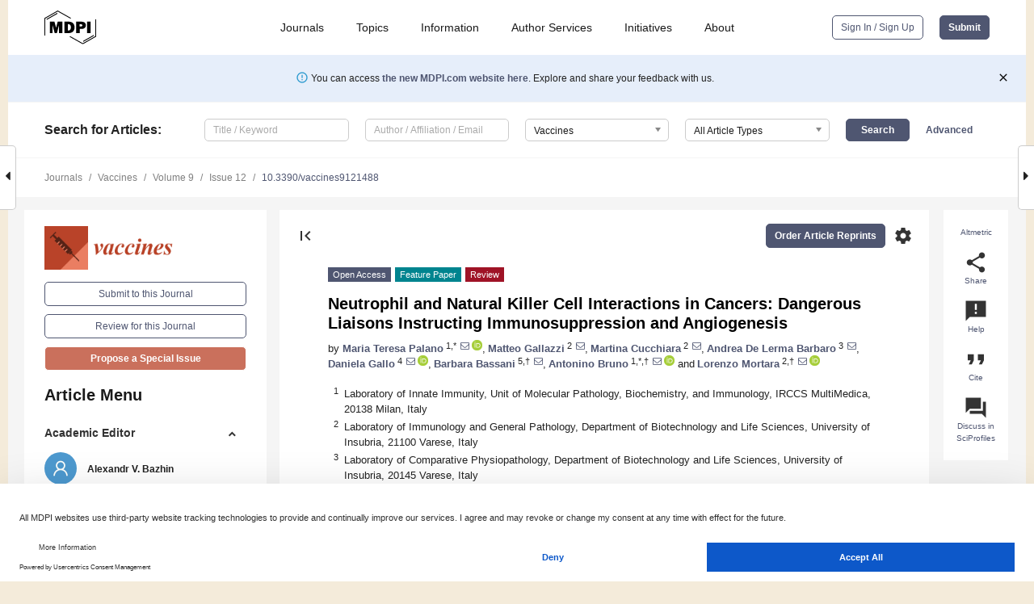

--- FILE ---
content_type: text/html; charset=UTF-8
request_url: https://www.mdpi.com/2076-393X/9/12/1488
body_size: 87430
content:


<!DOCTYPE html>
<html lang="en" xmlns:og="http://ogp.me/ns#" xmlns:fb="https://www.facebook.com/2008/fbml">
    <head>
        <meta charset="utf-8">
        <meta http-equiv="X-UA-Compatible" content="IE=edge,chrome=1">
        <meta content="mdpi" name="sso-service" />
                             <meta content="width=device-width, initial-scale=1.0" name="viewport" />        
                <title>Neutrophil and Natural Killer Cell Interactions in Cancers: Dangerous Liaisons Instructing Immunosuppression and Angiogenesis</title><link rel="stylesheet" href="https://pub.mdpi-res.com/assets/css/font-awesome.min.css?eb190a3a77e5e1ee?1768564054">
        <link rel="stylesheet" href="https://pub.mdpi-res.com/assets/css/jquery.multiselect.css?f56c135cbf4d1483?1768564054">
        <link rel="stylesheet" href="https://pub.mdpi-res.com/assets/css/chosen.min.css?d7ca5ca9441ef9e1?1768564054">

                    <link rel="stylesheet" href="https://pub.mdpi-res.com/assets/css/main2.css?811c15039ec4533e?1768564054">
        
                <link rel="mask-icon" href="https://pub.mdpi-res.com/img/mask-icon-128.svg?c1c7eca266cd7013?1768564054" color="#4f5671">
        <link rel="apple-touch-icon" sizes="180x180" href="https://pub.mdpi-res.com/icon/apple-touch-icon-180x180.png?1768564054">
        <link rel="apple-touch-icon" sizes="152x152" href="https://pub.mdpi-res.com/icon/apple-touch-icon-152x152.png?1768564054">
        <link rel="apple-touch-icon" sizes="144x144" href="https://pub.mdpi-res.com/icon/apple-touch-icon-144x144.png?1768564054">
        <link rel="apple-touch-icon" sizes="120x120" href="https://pub.mdpi-res.com/icon/apple-touch-icon-120x120.png?1768564054">
        <link rel="apple-touch-icon" sizes="114x114" href="https://pub.mdpi-res.com/icon/apple-touch-icon-114x114.png?1768564054">
        <link rel="apple-touch-icon" sizes="76x76"   href="https://pub.mdpi-res.com/icon/apple-touch-icon-76x76.png?1768564054">
        <link rel="apple-touch-icon" sizes="72x72"   href="https://pub.mdpi-res.com/icon/apple-touch-icon-72x72.png?1768564054">
        <link rel="apple-touch-icon" sizes="57x57"   href="https://pub.mdpi-res.com/icon/apple-touch-icon-57x57.png?1768564054">
        <link rel="apple-touch-icon"                 href="https://pub.mdpi-res.com/icon/apple-touch-icon-57x57.png?1768564054">
        <link rel="apple-touch-icon-precomposed"     href="https://pub.mdpi-res.com/icon/apple-touch-icon-57x57.png?1768564054">
                        <link rel="manifest" href="/manifest.json">
        <meta name="theme-color" content="#ffffff">
        <meta name="application-name" content="&nbsp;"/>

            <link rel="apple-touch-startup-image" href="https://pub.mdpi-res.com/img/journals/vaccines-logo-sq.png?94549b4acbce6c78">
    <link rel="apple-touch-icon" href="https://pub.mdpi-res.com/img/journals/vaccines-logo-sq.png?94549b4acbce6c78">
    <meta name="msapplication-TileImage" content="https://pub.mdpi-res.com/img/journals/vaccines-logo-sq.png?94549b4acbce6c78">

            <link rel="stylesheet" href="https://pub.mdpi-res.com/assets/css/jquery-ui-1.10.4.custom.min.css?80647d88647bf347?1768564054">
    <link rel="stylesheet" href="https://pub.mdpi-res.com/assets/css/magnific-popup.min.css?04d343e036f8eecd?1768564054">
    <link rel="stylesheet" href="https://pub.mdpi-res.com/assets/css/xml2html/article-html.css?b5ed6c65b8b7ceb9?1768564054">
            
    <style>

h2, #abstract .related_suggestion_title {
    }

.batch_articles a {
    color: #000;
}

    a, .batch_articles .authors a, a:focus, a:hover, a:active, .batch_articles a:focus, .batch_articles a:hover, li.side-menu-li a {
            }

    span.label a {
        color: #fff;
    }

    #main-content a.title-link:hover,
    #main-content a.title-link:focus,
    #main-content div.generic-item a.title-link:hover,
    #main-content div.generic-item a.title-link:focus {
            }

    #main-content #middle-column .generic-item.article-item a.title-link:hover,
    #main-content #middle-column .generic-item.article-item a.title-link:focus {
            }

    .art-authors a.toEncode {
        color: #333;
        font-weight: 700;
    }

    #main-content #middle-column ul li::before {
            }

    .accordion-navigation.active a.accordion__title,
    .accordion-navigation.active a.accordion__title::after {
            }

    .accordion-navigation li:hover::before,
    .accordion-navigation li:hover a,
    .accordion-navigation li:focus a {
            }

    .relative-size-container .relative-size-image .relative-size {
            }

    .middle-column__help__fixed a:hover i,
            }

    input[type="checkbox"]:checked:after {
            }

    input[type="checkbox"]:not(:disabled):hover:before {
            }

    #main-content .bolded-text {
            }


#main-content .hypothesis-count-container {
    }

#main-content .hypothesis-count-container:before {
    }

.full-size-menu ul li.menu-item .dropdown-wrapper {
    }

.full-size-menu ul li.menu-item > a.open::after {
    }

#title-story .title-story-orbit .orbit-caption {
    #background: url('/img/design/000000_background.png') !important;
    background: url('/img/design/ffffff_background.png') !important;
    color: rgb(51, 51, 51) !important;
}

#main-content .content__container__orbit {
    background-color: #000 !important;
}

#main-content .content__container__journal {
        color: #fff;
}

.html-article-menu .row span {
    }

.html-article-menu .row span.active {
    }

.accordion-navigation__journal .side-menu-li.active::before,
.accordion-navigation__journal .side-menu-li.active a {
    color: rgba(184,65,38,0.75) !important;
    font-weight: 700;
}

.accordion-navigation__journal .side-menu-li:hover::before ,
.accordion-navigation__journal .side-menu-li:hover a {
    color: rgba(184,65,38,0.75) !important;
    }

.side-menu-ul li.active a, .side-menu-ul li.active, .side-menu-ul li.active::before {
    color: rgba(184,65,38,0.75) !important;
}

.side-menu-ul li.active a {
    }

.result-selected, .active-result.highlighted, .active-result:hover,
.result-selected, .active-result.highlighted, .active-result:focus {
        }

.search-container.search-container__default-scheme {
    }

nav.tab-bar .open-small-search.active:after {
    }

.search-container.search-container__default-scheme .custom-accordion-for-small-screen-link::after {
    color: #fff;
}

@media only screen and (max-width: 50em) {
    #main-content .content__container.journal-info {
        color: #fff;
            }

    #main-content .content__container.journal-info a {
        color: #fff;
    }
} 

.button.button--color {
        }

.button.button--color:hover,
.button.button--color:focus {
            }

.button.button--color-journal {
    position: relative;
    background-color: rgba(184,65,38,0.75);
    border-color: #fff;
    color: #fff !important;
}

.button.button--color-journal:hover::before {
    content: '';
    position: absolute;
    top: 0;
    left: 0;
    height: 100%;
    width: 100%;
    background-color: #ffffff;
    opacity: 0.2;
}

.button.button--color-journal:visited,
.button.button--color-journal:hover,
.button.button--color-journal:focus {
    background-color: rgba(184,65,38,0.75);
    border-color: #fff;
    color: #fff !important;
}

.button.button--color path {
    }

.button.button--color:hover path {
    fill: #fff;
}

#main-content #search-refinements .ui-slider-horizontal .ui-slider-range {
    }

.breadcrumb__element:last-of-type a {
    }

#main-header {
    }

#full-size-menu .top-bar, #full-size-menu li.menu-item span.user-email {
    }

.top-bar-section li:not(.has-form) a:not(.button) {
    }

#full-size-menu li.menu-item .dropdown-wrapper li a:hover {
    }

#full-size-menu li.menu-item a:hover, #full-size-menu li.menu.item a:focus, nav.tab-bar a:hover {
    }
#full-size-menu li.menu.item a:active, #full-size-menu li.menu.item a.active {
    }

#full-size-menu li.menu-item a.open-mega-menu.active, #full-size-menu li.menu-item div.mega-menu, a.open-mega-menu.active {
        }

#full-size-menu li.menu-item div.mega-menu li, #full-size-menu li.menu-item div.mega-menu a {
            border-color: #9a9a9a;
}

div.type-section h2 {
                font-size: 20px;
    line-height: 26px;
    font-weight: 300;
}

div.type-section h3 {
    margin-left: 15px;
    margin-bottom: 0px;
    font-weight: 300;
}

.journal-tabs .tab-title.active a {
            }

</style>
    <link rel="stylesheet" href="https://pub.mdpi-res.com/assets/css/slick.css?f38b2db10e01b157?1768564054">

                
    <meta name="title" content="Neutrophil and Natural Killer Cell Interactions in Cancers: Dangerous Liaisons Instructing Immunosuppression and Angiogenesis">
    <meta name="description" content="The tumor immune microenvironment (TIME) has largely been reported to cooperate on tumor onset and progression, as a consequence of the phenotype/functional plasticity and adaptation capabilities of tumor-infiltrating and tumor-associated immune cells. Immune cells within the tumor micro (tissue-local) and macro (peripheral blood) environment closely interact by cell-to-cell contact and/or via soluble factors, also generating a tumor-permissive soil. These dangerous liaisons have been investigated for pillars of tumor immunology, such as tumor associated macrophages and T cell subsets. Here, we reviewed and discussed the contribution of selected innate immunity effector cells, namely neutrophils and natural killer cells, as &ldquo;soloists&rdquo; or by their &ldquo;dangerous liaisons&rdquo;, in favoring tumor progression by dissecting the cellular and molecular mechanisms involved." >
    <link rel="image_src" href="https://pub.mdpi-res.com/img/journals/vaccines-logo.png?94549b4acbce6c78" >
    <meta name="dc.title" content="Neutrophil and Natural Killer Cell Interactions in Cancers: Dangerous Liaisons Instructing Immunosuppression and Angiogenesis">

    <meta name="dc.creator" content="Maria Teresa Palano">
    <meta name="dc.creator" content="Matteo Gallazzi">
    <meta name="dc.creator" content="Martina Cucchiara">
    <meta name="dc.creator" content="Andrea De Lerma Barbaro">
    <meta name="dc.creator" content="Daniela Gallo">
    <meta name="dc.creator" content="Barbara Bassani">
    <meta name="dc.creator" content="Antonino Bruno">
    <meta name="dc.creator" content="Lorenzo Mortara">
    
    <meta name="dc.type" content="Review">
    <meta name="dc.source" content="Vaccines 2021, Vol. 9, Page 1488">
    <meta name="dc.date" content="2021-12-16">
    <meta name ="dc.identifier" content="10.3390/vaccines9121488">
    
    <meta name="dc.publisher" content="Multidisciplinary Digital Publishing Institute">
    <meta name="dc.rights" content="http://creativecommons.org/licenses/by/3.0/">
    <meta name="dc.format" content="application/pdf" >
    <meta name="dc.language" content="en" >
    <meta name="dc.description" content="The tumor immune microenvironment (TIME) has largely been reported to cooperate on tumor onset and progression, as a consequence of the phenotype/functional plasticity and adaptation capabilities of tumor-infiltrating and tumor-associated immune cells. Immune cells within the tumor micro (tissue-local) and macro (peripheral blood) environment closely interact by cell-to-cell contact and/or via soluble factors, also generating a tumor-permissive soil. These dangerous liaisons have been investigated for pillars of tumor immunology, such as tumor associated macrophages and T cell subsets. Here, we reviewed and discussed the contribution of selected innate immunity effector cells, namely neutrophils and natural killer cells, as &ldquo;soloists&rdquo; or by their &ldquo;dangerous liaisons&rdquo;, in favoring tumor progression by dissecting the cellular and molecular mechanisms involved." >

    <meta name="dc.subject" content="neutrophils" >
    <meta name="dc.subject" content="natural killer cells" >
    <meta name="dc.subject" content="neutrophil-NK cell crosstalk" >
    <meta name="dc.subject" content="immunosuppression" >
    <meta name="dc.subject" content="tumor angiogenesis" >
    <meta name="dc.subject" content="tumor microenvironment" >
    
    <meta name ="prism.issn" content="2076-393X">
    <meta name ="prism.publicationName" content="Vaccines">
    <meta name ="prism.publicationDate" content="2021-12-16">
    <meta name ="prism.section" content="Review" >

            <meta name ="prism.volume" content="9">
        <meta name ="prism.number" content="12">
        <meta name ="prism.startingPage" content="1488" >

            
    <meta name="citation_issn" content="2076-393X">
    <meta name="citation_journal_title" content="Vaccines">
    <meta name="citation_publisher" content="Multidisciplinary Digital Publishing Institute">
    <meta name="citation_title" content="Neutrophil and Natural Killer Cell Interactions in Cancers: Dangerous Liaisons Instructing Immunosuppression and Angiogenesis">
    <meta name="citation_publication_date" content="2021/12">
    <meta name="citation_online_date" content="2021/12/16">

            <meta name="citation_volume" content="9">
        <meta name="citation_issue" content="12">
        <meta name="citation_firstpage" content="1488">

            
    <meta name="citation_author" content="Palano, Maria Teresa">
    <meta name="citation_author" content="Gallazzi, Matteo">
    <meta name="citation_author" content="Cucchiara, Martina">
    <meta name="citation_author" content="De Lerma Barbaro, Andrea">
    <meta name="citation_author" content="Gallo, Daniela">
    <meta name="citation_author" content="Bassani, Barbara">
    <meta name="citation_author" content="Bruno, Antonino">
    <meta name="citation_author" content="Mortara, Lorenzo">
    
    <meta name="citation_doi" content="10.3390/vaccines9121488">
    
    <meta name="citation_id" content="mdpi-vaccines9121488">
    <meta name="citation_abstract_html_url" content="https://www.mdpi.com/2076-393X/9/12/1488">

    <meta name="citation_pdf_url" content="https://www.mdpi.com/2076-393X/9/12/1488/pdf?version=1639737184">
    <link rel="alternate" type="application/pdf" title="PDF Full-Text" href="https://www.mdpi.com/2076-393X/9/12/1488/pdf?version=1639737184">
    <meta name="fulltext_pdf" content="https://www.mdpi.com/2076-393X/9/12/1488/pdf?version=1639737184">
    
    <meta name="citation_fulltext_html_url" content="https://www.mdpi.com/2076-393X/9/12/1488/htm">
    <link rel="alternate" type="text/html" title="HTML Full-Text" href="https://www.mdpi.com/2076-393X/9/12/1488/htm">
    <meta name="fulltext_html" content="https://www.mdpi.com/2076-393X/9/12/1488/htm">
    
    <link rel="alternate" type="text/xml" title="XML Full-Text" href="https://www.mdpi.com/2076-393X/9/12/1488/xml">
    <meta name="fulltext_xml" content="https://www.mdpi.com/2076-393X/9/12/1488/xml">
    <meta name="citation_xml_url" content="https://www.mdpi.com/2076-393X/9/12/1488/xml">
    
    <meta name="twitter:card" content="summary" />
    <meta name="twitter:site" content="@MDPIOpenAccess" />
    <meta name="twitter:image" content="https://pub.mdpi-res.com/img/journals/vaccines-logo-social.png?94549b4acbce6c78" />

    <meta property="fb:app_id" content="131189377574"/>
    <meta property="og:site_name" content="MDPI"/>
    <meta property="og:type" content="article"/>
    <meta property="og:url" content="https://www.mdpi.com/2076-393X/9/12/1488" />
    <meta property="og:title" content="Neutrophil and Natural Killer Cell Interactions in Cancers: Dangerous Liaisons Instructing Immunosuppression and Angiogenesis" />
    <meta property="og:description" content="The tumor immune microenvironment (TIME) has largely been reported to cooperate on tumor onset and progression, as a consequence of the phenotype/functional plasticity and adaptation capabilities of tumor-infiltrating and tumor-associated immune cells. Immune cells within the tumor micro (tissue-local) and macro (peripheral blood) environment closely interact by cell-to-cell contact and/or via soluble factors, also generating a tumor-permissive soil. These dangerous liaisons have been investigated for pillars of tumor immunology, such as tumor associated macrophages and T cell subsets. Here, we reviewed and discussed the contribution of selected innate immunity effector cells, namely neutrophils and natural killer cells, as &ldquo;soloists&rdquo; or by their &ldquo;dangerous liaisons&rdquo;, in favoring tumor progression by dissecting the cellular and molecular mechanisms involved." />
    <meta property="og:image" content="https://pub.mdpi-res.com/vaccines/vaccines-09-01488/article_deploy/html/images/vaccines-09-01488-g001-550.jpg?1639818027" />
                <link rel="alternate" type="application/rss+xml" title="MDPI Publishing - Latest articles" href="https://www.mdpi.com/rss">
                
        <meta name="google-site-verification" content="PxTlsg7z2S00aHroktQd57fxygEjMiNHydKn3txhvwY">
        <meta name="facebook-domain-verification" content="mcoq8dtq6sb2hf7z29j8w515jjoof7" />

                <script id="usercentrics-cmp" src="https://web.cmp.usercentrics.eu/ui/loader.js" data-ruleset-id="PbAnaGk92sB5Cc" async></script>
        
        <!--[if lt IE 9]>
            <script>var browserIe8 = true;</script>
            <link rel="stylesheet" href="https://pub.mdpi-res.com/assets/css/ie8foundationfix.css?50273beac949cbf0?1768564054">
            <script src="//html5shiv.googlecode.com/svn/trunk/html5.js"></script>
            <script src="//cdnjs.cloudflare.com/ajax/libs/html5shiv/3.6.2/html5shiv.js"></script>
            <script src="//s3.amazonaws.com/nwapi/nwmatcher/nwmatcher-1.2.5-min.js"></script>
            <script src="//html5base.googlecode.com/svn-history/r38/trunk/js/selectivizr-1.0.3b.js"></script>
            <script src="//cdnjs.cloudflare.com/ajax/libs/respond.js/1.1.0/respond.min.js"></script>
            <script src="https://pub.mdpi-res.com/assets/js/ie8/ie8patch.js?9e1d3c689a0471df?1768564054"></script>
            <script src="https://pub.mdpi-res.com/assets/js/ie8/rem.min.js?94b62787dcd6d2f2?1768564054"></script>            
                                                        <![endif]-->

                    <script>
                window.dataLayer = window.dataLayer || [];
                function gtag() { dataLayer.push(arguments); }
                gtag('consent', 'default', {
                    'ad_user_data': 'denied',
                    'ad_personalization': 'denied',
                    'ad_storage': 'denied',
                    'analytics_storage': 'denied',
                    'wait_for_update': 500,
                });
                dataLayer.push({'gtm.start': new Date().getTime(), 'event': 'gtm.js'});

                            </script>

            <script>
                (function(w,d,s,l,i){w[l]=w[l]||[];w[l].push({'gtm.start':
                new Date().getTime(),event:'gtm.js'});var f=d.getElementsByTagName(s)[0],
                j=d.createElement(s),dl=l!='dataLayer'?'&l='+l:'';j.async=true;j.src=
                'https://www.googletagmanager.com/gtm.js?id='+i+dl;f.parentNode.insertBefore(j,f);
                })(window,document,'script','dataLayer','GTM-WPK7SW5');
            </script>

                        
                              <script>!function(e){var n="https://s.go-mpulse.net/boomerang/";if("True"=="True")e.BOOMR_config=e.BOOMR_config||{},e.BOOMR_config.PageParams=e.BOOMR_config.PageParams||{},e.BOOMR_config.PageParams.pci=!0,n="https://s2.go-mpulse.net/boomerang/";if(window.BOOMR_API_key="4MGA4-E5JH8-79LAG-STF7X-79Z92",function(){function e(){if(!o){var e=document.createElement("script");e.id="boomr-scr-as",e.src=window.BOOMR.url,e.async=!0,i.parentNode.appendChild(e),o=!0}}function t(e){o=!0;var n,t,a,r,d=document,O=window;if(window.BOOMR.snippetMethod=e?"if":"i",t=function(e,n){var t=d.createElement("script");t.id=n||"boomr-if-as",t.src=window.BOOMR.url,BOOMR_lstart=(new Date).getTime(),e=e||d.body,e.appendChild(t)},!window.addEventListener&&window.attachEvent&&navigator.userAgent.match(/MSIE [67]\./))return window.BOOMR.snippetMethod="s",void t(i.parentNode,"boomr-async");a=document.createElement("IFRAME"),a.src="about:blank",a.title="",a.role="presentation",a.loading="eager",r=(a.frameElement||a).style,r.width=0,r.height=0,r.border=0,r.display="none",i.parentNode.appendChild(a);try{O=a.contentWindow,d=O.document.open()}catch(_){n=document.domain,a.src="javascript:var d=document.open();d.domain='"+n+"';void(0);",O=a.contentWindow,d=O.document.open()}if(n)d._boomrl=function(){this.domain=n,t()},d.write("<bo"+"dy onload='document._boomrl();'>");else if(O._boomrl=function(){t()},O.addEventListener)O.addEventListener("load",O._boomrl,!1);else if(O.attachEvent)O.attachEvent("onload",O._boomrl);d.close()}function a(e){window.BOOMR_onload=e&&e.timeStamp||(new Date).getTime()}if(!window.BOOMR||!window.BOOMR.version&&!window.BOOMR.snippetExecuted){window.BOOMR=window.BOOMR||{},window.BOOMR.snippetStart=(new Date).getTime(),window.BOOMR.snippetExecuted=!0,window.BOOMR.snippetVersion=12,window.BOOMR.url=n+"4MGA4-E5JH8-79LAG-STF7X-79Z92";var i=document.currentScript||document.getElementsByTagName("script")[0],o=!1,r=document.createElement("link");if(r.relList&&"function"==typeof r.relList.supports&&r.relList.supports("preload")&&"as"in r)window.BOOMR.snippetMethod="p",r.href=window.BOOMR.url,r.rel="preload",r.as="script",r.addEventListener("load",e),r.addEventListener("error",function(){t(!0)}),setTimeout(function(){if(!o)t(!0)},3e3),BOOMR_lstart=(new Date).getTime(),i.parentNode.appendChild(r);else t(!1);if(window.addEventListener)window.addEventListener("load",a,!1);else if(window.attachEvent)window.attachEvent("onload",a)}}(),"".length>0)if(e&&"performance"in e&&e.performance&&"function"==typeof e.performance.setResourceTimingBufferSize)e.performance.setResourceTimingBufferSize();!function(){if(BOOMR=e.BOOMR||{},BOOMR.plugins=BOOMR.plugins||{},!BOOMR.plugins.AK){var n=""=="true"?1:0,t="",a="bu55rgax24ezu2ll43va-f-e686fe3fc-clientnsv4-s.akamaihd.net",i="false"=="true"?2:1,o={"ak.v":"39","ak.cp":"1774948","ak.ai":parseInt("1155516",10),"ak.ol":"0","ak.cr":8,"ak.ipv":4,"ak.proto":"h2","ak.rid":"2cc0c95e","ak.r":47842,"ak.a2":n,"ak.m":"dscb","ak.n":"essl","ak.bpcip":"13.59.216.0","ak.cport":54180,"ak.gh":"23.48.98.154","ak.quicv":"","ak.tlsv":"tls1.3","ak.0rtt":"","ak.0rtt.ed":"","ak.csrc":"-","ak.acc":"","ak.t":"1768679146","ak.ak":"hOBiQwZUYzCg5VSAfCLimQ==zbiMJnAkd/KczzMXy71m5NXf+dHCSUEVG9lj9c5k1RvK5zUxp6fWccZWcMzs7j1jddxe8xwOR32bM6RUL9yLstGZh/[base64]/092tBv2jRNhmcG1Yd1NTouDi1NbhWVhzELJK7Irh+ZbZs4VsIFz1Hob7Zvc1xSGz9eTs=","ak.pv":"21","ak.dpoabenc":"","ak.tf":i};if(""!==t)o["ak.ruds"]=t;var r={i:!1,av:function(n){var t="http.initiator";if(n&&(!n[t]||"spa_hard"===n[t]))o["ak.feo"]=void 0!==e.aFeoApplied?1:0,BOOMR.addVar(o)},rv:function(){var e=["ak.bpcip","ak.cport","ak.cr","ak.csrc","ak.gh","ak.ipv","ak.m","ak.n","ak.ol","ak.proto","ak.quicv","ak.tlsv","ak.0rtt","ak.0rtt.ed","ak.r","ak.acc","ak.t","ak.tf"];BOOMR.removeVar(e)}};BOOMR.plugins.AK={akVars:o,akDNSPreFetchDomain:a,init:function(){if(!r.i){var e=BOOMR.subscribe;e("before_beacon",r.av,null,null),e("onbeacon",r.rv,null,null),r.i=!0}return this},is_complete:function(){return!0}}}}()}(window);</script></head>

    <body>
         
                		        	        		        	
		<div class="direction direction_right" id="small_right" style="border-right-width: 0px; padding:0;">
        <i class="fa fa-caret-right fa-2x"></i>
    </div>

	<div class="big_direction direction_right" id="big_right" style="border-right-width: 0px;">
				<div style="text-align: right;">
									Next Article in Journal<br>
				<div><a href="/2076-393X/9/12/1489">Effectiveness of the WHO-Authorized COVID-19 Vaccines: A Rapid Review of Global Reports till 30 June 2021</a></div>
					 		 		 	</div>
	</div>
	
		<div class="direction" id="small_left" style="border-left-width: 0px">
        <i class="fa fa-caret-left fa-2x"></i>
    </div>
	<div class="big_direction" id="big_left" style="border-left-width: 0px;">
				<div>
									Previous Article in Journal<br>
				<div><a href="/2076-393X/9/12/1487">Effects of Pope Francis&rsquo; Religious Authority and Media Coverage on Twitter User&rsquo;s Attitudes toward COVID-19 Vaccination</a></div>
					 			 		Previous Article in Special Issue<br>
		 		<div><a href="/2076-393X/9/10/1178">Metabolic Rewiring in the Tumor Microenvironment to Support Immunotherapy: A Focus on Neutrophils, Polymorphonuclear Myeloid-Derived Suppressor Cells and Natural Killer Cells</a></div>
		 			 	 	</div>
	</div>
	    <div style="clear: both;"></div>

                    
<div id="menuModal" class="reveal-modal reveal-modal-new reveal-modal-menu" aria-hidden="true" data-reveal role="dialog">
    <div class="menu-container">
        <div class="UI_NavMenu">
            


<div class="content__container " >
    <div class="custom-accordion-for-small-screen-link " >
                            <h2>Journals</h2>
                    </div>

    <div class="target-item custom-accordion-for-small-screen-content show-for-medium-up">
                            <div class="menu-container__links">
                        <div style="width: 100%; float: left;">
                            <a href="/about/journals">Active Journals</a>
                            <a href="/about/journalfinder">Find a Journal</a>
                            <a href="/about/journals/proposal">Journal Proposal</a>
                            <a href="/about/proceedings">Proceedings Series</a>
                        </div>
                    </div>
                    </div>
</div>

            <a href="/topics">
                <h2>Topics</h2>
            </a>

            


<div class="content__container " >
    <div class="custom-accordion-for-small-screen-link " >
                            <h2>Information</h2>
                    </div>

    <div class="target-item custom-accordion-for-small-screen-content show-for-medium-up">
                            <div class="menu-container__links">
                        <div style="width: 100%; max-width: 200px; float: left;">
                            <a href="/authors">For Authors</a>
                            <a href="/reviewers">For Reviewers</a>
                            <a href="/editors">For Editors</a>
                            <a href="/librarians">For Librarians</a>
                            <a href="/publishing_services">For Publishers</a>
                            <a href="/societies">For Societies</a>
                            <a href="/conference_organizers">For Conference Organizers</a>
                        </div>
                        <div style="width: 100%; max-width: 250px; float: left;">
                            <a href="/openaccess">Open Access Policy</a>
                            <a href="/ioap">Institutional Open Access Program</a>
                            <a href="/special_issues_guidelines">Special Issues Guidelines</a>
                            <a href="/editorial_process">Editorial Process</a>
                            <a href="/ethics">Research and Publication Ethics</a>
                            <a href="/apc">Article Processing Charges</a>
                            <a href="/awards">Awards</a>
                            <a href="/testimonials">Testimonials</a>
                        </div>
                    </div>
                    </div>
</div>

            <a href="/authors/english">
                <h2>Author Services</h2>
            </a>

            


<div class="content__container " >
    <div class="custom-accordion-for-small-screen-link " >
                            <h2>Initiatives</h2>
                    </div>

    <div class="target-item custom-accordion-for-small-screen-content show-for-medium-up">
                            <div class="menu-container__links">
                        <div style="width: 100%; float: left;">
                            <a href="https://sciforum.net" target="_blank" rel="noopener noreferrer">Sciforum</a>
                            <a href="https://www.mdpi.com/books" target="_blank" rel="noopener noreferrer">MDPI Books</a>
                            <a href="https://www.preprints.org" target="_blank" rel="noopener noreferrer">Preprints.org</a>
                            <a href="https://www.scilit.com" target="_blank" rel="noopener noreferrer">Scilit</a>
                            <a href="https://sciprofiles.com" target="_blank" rel="noopener noreferrer">SciProfiles</a>
                            <a href="https://encyclopedia.pub" target="_blank" rel="noopener noreferrer">Encyclopedia</a>
                            <a href="https://jams.pub" target="_blank" rel="noopener noreferrer">JAMS</a>
                            <a href="/about/proceedings">Proceedings Series</a>
                        </div>
                    </div>
                    </div>
</div>

            


<div class="content__container " >
    <div class="custom-accordion-for-small-screen-link " >
                            <h2>About</h2>
                    </div>

    <div class="target-item custom-accordion-for-small-screen-content show-for-medium-up">
                            <div class="menu-container__links">
                        <div style="width: 100%; float: left;">
                            <a href="/about">Overview</a>
                            <a href="/about/contact">Contact</a>
                            <a href="https://careers.mdpi.com" target="_blank" rel="noopener noreferrer">Careers</a>
                            <a href="/about/announcements">News</a>
                            <a href="/about/press">Press</a>
                            <a href="http://blog.mdpi.com/" target="_blank" rel="noopener noreferrer">Blog</a>
                        </div>
                    </div>
                    </div>
</div>
        </div>

        <div class="menu-container__buttons">
                            <a class="button UA_SignInUpButton" href="/user/login">Sign In / Sign Up</a>
                    </div>
    </div>
</div>

                
<div id="captchaModal" class="reveal-modal reveal-modal-new reveal-modal-new--small" data-reveal aria-label="Captcha" aria-hidden="true" role="dialog"></div>
        
<div id="actionDisabledModal" class="reveal-modal" data-reveal aria-labelledby="actionDisableModalTitle" aria-hidden="true" role="dialog" style="width: 300px;">
    <h2 id="actionDisableModalTitle">Notice</h2>
    <form action="/email/captcha" method="post" id="emailCaptchaForm">
        <div class="row">
            <div id="js-action-disabled-modal-text" class="small-12 columns">
            </div>
            
            <div id="js-action-disabled-modal-submit" class="small-12 columns" style="margin-top: 10px; display: none;">
                You can make submissions to other journals 
                <a href="https://susy.mdpi.com/user/manuscripts/upload">here</a>.
            </div>
        </div>
    </form>
    <a class="close-reveal-modal" aria-label="Close">
        <i class="material-icons">clear</i>
    </a>
</div>
        
<div id="rssNotificationModal" class="reveal-modal reveal-modal-new" data-reveal aria-labelledby="rssNotificationModalTitle" aria-hidden="true" role="dialog">
    <div class="row">
        <div class="small-12 columns">
            <h2 id="rssNotificationModalTitle">Notice</h2>
            <p>
                You are accessing a machine-readable page. In order to be human-readable, please install an RSS reader.
            </p>
        </div>
    </div>
    <div class="row">
        <div class="small-12 columns">
            <a class="button button--color js-rss-notification-confirm">Continue</a>
            <a class="button button--grey" onclick="$(this).closest('.reveal-modal').find('.close-reveal-modal').click(); return false;">Cancel</a>
        </div>
    </div>
    <a class="close-reveal-modal" aria-label="Close">
        <i class="material-icons">clear</i>
    </a>
</div>
        
<div id="drop-article-label-openaccess" class="f-dropdown medium" data-dropdown-content aria-hidden="true" tabindex="-1">
    <p>
        All articles published by MDPI are made immediately available worldwide under an open access license. No special 
        permission is required to reuse all or part of the article published by MDPI, including figures and tables. For 
        articles published under an open access Creative Common CC BY license, any part of the article may be reused without 
        permission provided that the original article is clearly cited. For more information, please refer to
        <a href="https://www.mdpi.com/openaccess">https://www.mdpi.com/openaccess</a>.
    </p>
</div>

<div id="drop-article-label-feature" class="f-dropdown medium" data-dropdown-content aria-hidden="true" tabindex="-1">
    <p>
        Feature papers represent the most advanced research with significant potential for high impact in the field. A Feature 
        Paper should be a substantial original Article that involves several techniques or approaches, provides an outlook for 
        future research directions and describes possible research applications.
    </p>

    <p>
        Feature papers are submitted upon individual invitation or recommendation by the scientific editors and must receive 
        positive feedback from the reviewers.
    </p>
</div>

<div id="drop-article-label-choice" class="f-dropdown medium" data-dropdown-content aria-hidden="true" tabindex="-1">
    <p>
        Editor’s Choice articles are based on recommendations by the scientific editors of MDPI journals from around the world. 
        Editors select a small number of articles recently published in the journal that they believe will be particularly 
        interesting to readers, or important in the respective research area. The aim is to provide a snapshot of some of the 
        most exciting work published in the various research areas of the journal.

        <div style="margin-top: -10px;">
            <div id="drop-article-label-choice-journal-link" style="display: none; margin-top: -10px; padding-top: 10px;">
            </div>
        </div>
    </p>
</div>

<div id="drop-article-label-resubmission" class="f-dropdown medium" data-dropdown-content aria-hidden="true" tabindex="-1">
    <p>
        Original Submission Date Received: <span id="drop-article-label-resubmission-date"></span>.
    </p>
</div>

                <div id="container">
                        
                <noscript>
                    <div id="no-javascript">
                        You seem to have javascript disabled. Please note that many of the page functionalities won't work as expected without javascript enabled.
                    </div>
                </noscript>

                <div class="fixed">
                    <nav class="tab-bar show-for-medium-down">
                        <div class="row full-width collapse">
                            <div class="medium-3 small-4 columns">
                                <a href="/">
                                    <img class="full-size-menu__mdpi-logo" src="https://pub.mdpi-res.com/img/design/mdpi-pub-logo-black-small1.svg?da3a8dcae975a41c?1768564054" style="width: 64px;" title="MDPI Open Access Journals">
                                </a>
                            </div>
                            <div class="medium-3 small-4 columns right-aligned">
                                <div class="show-for-medium-down">
                                    <a href="#" style="display: none;">
                                        <i class="material-icons" onclick="$('#menuModal').foundation('reveal', 'close'); return false;">clear</i>
                                    </a>

                                    <a class="js-toggle-desktop-layout-link" title="Toggle desktop layout" style="display: none;" href="/toggle_desktop_layout_cookie">
                                        <i class="material-icons">zoom_out_map</i>
                                    </a>

                                                                            <a href="#" class="js-open-small-search open-small-search">
                                            <i class="material-icons show-for-small only">search</i>
                                        </a>
                                    
                                    <a title="MDPI main page" class="js-open-menu" data-reveal-id="menuModal" href="#">
                                        <i class="material-icons">menu</i>
                                    </a>
                                </div>
                            </div>
                        </div>
                    </nav>                       	
                </div>
                
                <section class="main-section">
                    <header>
                        <div class="full-size-menu show-for-large-up">
                             
                                <div class="row full-width">
                                                                        <div class="large-1 columns">
                                        <a href="/">
                                            <img class="full-size-menu__mdpi-logo" src="https://pub.mdpi-res.com/img/design/mdpi-pub-logo-black-small1.svg?da3a8dcae975a41c?1768564054" title="MDPI Open Access Journals">
                                        </a>
                                    </div>

                                                                        <div class="large-8 columns text-right UI_NavMenu">
                                        <ul>
                                            <li class="menu-item"> 
                                                <a href="/about/journals" data-dropdown="journals-dropdown" aria-controls="journals-dropdown" aria-expanded="false" data-options="is_hover: true; hover_timeout: 200">Journals</a>

                                                <ul id="journals-dropdown" class="f-dropdown dropdown-wrapper dropdown-wrapper__small" data-dropdown-content aria-hidden="true" tabindex="-1">
                                                    <li>
                                                        <div class="row">
                                                            <div class="small-12 columns">
                                                                <ul>
                                                                    <li>
                                                                        <a href="/about/journals">
                                                                            Active Journals
                                                                        </a>
                                                                    </li>
                                                                    <li>
                                                                        <a href="/about/journalfinder">
                                                                            Find a Journal
                                                                        </a>
                                                                    </li>
                                                                    <li>
                                                                        <a href="/about/journals/proposal">
                                                                            Journal Proposal
                                                                        </a>
                                                                    </li>
                                                                    <li>
                                                                        <a href="/about/proceedings">
                                                                            Proceedings Series
                                                                        </a>
                                                                    </li>
                                                                </ul>
                                                            </div>
                                                        </div>
                                                    </li>
                                                </ul>
                                            </li>

                                            <li class="menu-item"> 
                                                <a href="/topics">Topics</a>
                                            </li>

                                            <li class="menu-item"> 
                                                <a href="/authors" data-dropdown="information-dropdown" aria-controls="information-dropdown" aria-expanded="false" data-options="is_hover:true; hover_timeout:200">Information</a>

                                                <ul id="information-dropdown" class="f-dropdown dropdown-wrapper" data-dropdown-content aria-hidden="true" tabindex="-1">
                                                    <li>
                                                        <div class="row">
                                                            <div class="small-5 columns right-border">
                                                                <ul>
                                                                    <li>
                                                                        <a href="/authors">For Authors</a>
                                                                    </li>
                                                                    <li>
                                                                        <a href="/reviewers">For Reviewers</a>
                                                                    </li>
                                                                    <li>
                                                                        <a href="/editors">For Editors</a>
                                                                    </li>
                                                                    <li>
                                                                        <a href="/librarians">For Librarians</a>
                                                                    </li>
                                                                    <li>
                                                                        <a href="/publishing_services">For Publishers</a>
                                                                    </li>
                                                                    <li>
                                                                        <a href="/societies">For Societies</a>
                                                                    </li>
                                                                    <li>
                                                                        <a href="/conference_organizers">For Conference Organizers</a>
                                                                    </li>
                                                                </ul>
                                                            </div>

                                                            <div class="small-7 columns">
                                                                <ul>
                                                                    <li>
                                                                        <a href="/openaccess">Open Access Policy</a>
                                                                    </li>
                                                                    <li>
                                                                        <a href="/ioap">Institutional Open Access Program</a>
                                                                    </li>
                                                                    <li>
                                                                        <a href="/special_issues_guidelines">Special Issues Guidelines</a>
                                                                    </li>
                                                                    <li>
                                                                        <a href="/editorial_process">Editorial Process</a>
                                                                    </li>
                                                                    <li>
                                                                        <a href="/ethics">Research and Publication Ethics</a>
                                                                    </li>
                                                                    <li>
                                                                        <a href="/apc">Article Processing Charges</a>
                                                                    </li>
                                                                    <li>
                                                                        <a href="/awards">Awards</a>
                                                                    </li>
                                                                    <li>
                                                                        <a href="/testimonials">Testimonials</a>
                                                                    </li>
                                                                </ul>
                                                            </div>
                                                        </div>
                                                    </li>
                                                </ul>
                                            </li>

                                            <li class="menu-item">
                                                <a href="/authors/english">Author Services</a>
                                            </li>

                                            <li class="menu-item"> 
                                                <a href="/about/initiatives" data-dropdown="initiatives-dropdown" aria-controls="initiatives-dropdown" aria-expanded="false" data-options="is_hover: true; hover_timeout: 200">Initiatives</a>

                                                <ul id="initiatives-dropdown" class="f-dropdown dropdown-wrapper dropdown-wrapper__small" data-dropdown-content aria-hidden="true" tabindex="-1">
                                                    <li>
                                                        <div class="row">
                                                            <div class="small-12 columns">
                                                                <ul>
                                                                    <li>
                                                                        <a href="https://sciforum.net" target="_blank" rel="noopener noreferrer">
                                                                                                                                                        Sciforum
                                                                        </a>
                                                                    </li>
                                                                    <li>
                                                                        <a href="https://www.mdpi.com/books" target="_blank" rel="noopener noreferrer">
                                                                                                                                                        MDPI Books
                                                                        </a>
                                                                    </li>
                                                                    <li>
                                                                        <a href="https://www.preprints.org" target="_blank" rel="noopener noreferrer">
                                                                                                                                                        Preprints.org
                                                                        </a>
                                                                    </li>
                                                                    <li>
                                                                        <a href="https://www.scilit.com" target="_blank" rel="noopener noreferrer">
                                                                                                                                                        Scilit
                                                                        </a>
                                                                    </li>
                                                                    <li>
                                                                        <a href="https://sciprofiles.com" target="_blank" rel="noopener noreferrer">
                                                                            SciProfiles
                                                                        </a>
                                                                    </li>
                                                                    <li>
                                                                        <a href="https://encyclopedia.pub" target="_blank" rel="noopener noreferrer">
                                                                                                                                                        Encyclopedia
                                                                        </a>
                                                                    </li>
                                                                    <li>
                                                                        <a href="https://jams.pub" target="_blank" rel="noopener noreferrer">
                                                                            JAMS
                                                                        </a>
                                                                    </li>
                                                                    <li>
                                                                        <a href="/about/proceedings">
                                                                            Proceedings Series
                                                                        </a>
                                                                    </li>
                                                                </ul>
                                                            </div>
                                                        </div>
                                                    </li>
                                                </ul>
                                            </li>

                                            <li class="menu-item"> 
                                                <a href="/about" data-dropdown="about-dropdown" aria-controls="about-dropdown" aria-expanded="false" data-options="is_hover: true; hover_timeout: 200">About</a>

                                                <ul id="about-dropdown" class="f-dropdown dropdown-wrapper dropdown-wrapper__small" data-dropdown-content aria-hidden="true" tabindex="-1">
                                                    <li>
                                                        <div class="row">
                                                            <div class="small-12 columns">
                                                                <ul>
                                                                    <li>
                                                                        <a href="/about">
                                                                            Overview
                                                                        </a>
                                                                    </li>
                                                                    <li>
                                                                        <a href="/about/contact">
                                                                            Contact
                                                                        </a>
                                                                    </li>
                                                                    <li>
                                                                        <a href="https://careers.mdpi.com" target="_blank" rel="noopener noreferrer">
                                                                            Careers
                                                                        </a>
                                                                    </li>
                                                                    <li> 
                                                                        <a href="/about/announcements">
                                                                            News
                                                                        </a>
                                                                    </li>
                                                                    <li> 
                                                                        <a href="/about/press">
                                                                            Press
                                                                        </a>
                                                                    </li>
                                                                    <li>
                                                                        <a href="http://blog.mdpi.com/" target="_blank" rel="noopener noreferrer">
                                                                            Blog
                                                                        </a>
                                                                    </li>
                                                                </ul>
                                                            </div>
                                                        </div>
                                                    </li>
                                                </ul>
                                            </li>

                                                                                    </ul>
                                    </div>

                                    <div class="large-3 columns text-right full-size-menu__buttons">
                                        <div>
                                                                                            <a class="button button--default-inversed UA_SignInUpButton" href="/user/login">Sign In / Sign Up</a>
                                            
                                                <a class="button button--default js-journal-active-only-link js-journal-active-only-submit-link UC_NavSubmitButton" href="            https://susy.mdpi.com/user/manuscripts/upload?journal=vaccines
    " data-disabledmessage="new submissions are not possible.">Submit</a>
                                        </div>
                                    </div>
                                </div>
                            </div>

                            <div class="row full-width new-website-link-banner" style="padding: 20px 50px 20px 20px; background-color: #E6EEFA; position: relative; display: none;">
                                <div class="small-12 columns" style="padding: 0; margin: 0; text-align: center;">
                                    <i class="material-icons" style="font-size: 16px; color: #2C9ACF; position: relative; top: -2px;">error_outline</i>
                                    You can access <a href="https://www.mdpi.com/redirect/new_site?return=/2076-393X/9/12/1488">the new MDPI.com website here</a>. Explore and share your feedback with us.
                                    <a href="#" class="new-website-link-banner-close"><i class="material-icons" style="font-size: 16px; color: #000000; position: absolute; right: -30px; top: 0px;">close</i></a>
                                </div>
                            </div>

                                                            <div class="header-divider">&nbsp;</div>
                            
                                                            <div class="search-container hide-for-small-down row search-container__homepage-scheme">
                                                                                                                        
















<form id="basic_search" style="background-color: inherit !important;" class="large-12 medium-12 columns " action="/search" method="get">

    <div class="row search-container__main-elements">
            
            <div class="large-2 medium-2 small-12 columns text-right1 small-only-text-left">
        <div class="show-for-medium-up">
            <div class="search-input-label">&nbsp;</div>
        </div>
            <span class="search-container__title">Search<span class="hide-for-medium"> for Articles</span><span class="hide-for-small">:</span></span>
    
    </div>


        <div class="custom-accordion-for-small-screen-content">
                
                <div class="large-2 medium-2 small-6 columns ">
        <div class="">
            <div class="search-input-label">Title / Keyword</div>
        </div>
                <input type="text" placeholder="Title / Keyword" id="q" tabindex="1" name="q" value="" />
    
    </div>


                
                <div class="large-2 medium-2 small-6 columns ">
        <div class="">
            <div class="search-input-label">Author / Affiliation / Email</div>
        </div>
                <input type="text" id="authors" placeholder="Author / Affiliation / Email" tabindex="2" name="authors" value="" />
    
    </div>


                
                <div class="large-2 medium-2 small-6 columns ">
        <div class="">
            <div class="search-input-label">Journal</div>
        </div>
                <select id="journal" tabindex="3" name="journal" class="chosen-select">
            <option value="">All Journals</option>
             
                        <option value="accountaudit" >
                                    Accounting and Auditing
                            </option>
             
                        <option value="acoustics" >
                                    Acoustics
                            </option>
             
                        <option value="amh" >
                                    Acta Microbiologica Hellenica (AMH)
                            </option>
             
                        <option value="actuators" >
                                    Actuators
                            </option>
             
                        <option value="adhesives" >
                                    Adhesives
                            </option>
             
                        <option value="admsci" >
                                    Administrative Sciences
                            </option>
             
                        <option value="adolescents" >
                                    Adolescents
                            </option>
             
                        <option value="arm" >
                                    Advances in Respiratory Medicine (ARM)
                            </option>
             
                        <option value="aerobiology" >
                                    Aerobiology
                            </option>
             
                        <option value="aerospace" >
                                    Aerospace
                            </option>
             
                        <option value="agriculture" >
                                    Agriculture
                            </option>
             
                        <option value="agriengineering" >
                                    AgriEngineering
                            </option>
             
                        <option value="agrochemicals" >
                                    Agrochemicals
                            </option>
             
                        <option value="agronomy" >
                                    Agronomy
                            </option>
             
                        <option value="ai" >
                                    AI
                            </option>
             
                        <option value="aichem" >
                                    AI Chemistry
                            </option>
             
                        <option value="aieng" >
                                    AI for Engineering
                            </option>
             
                        <option value="aieduc" >
                                    AI in Education
                            </option>
             
                        <option value="aimed" >
                                    AI in Medicine
                            </option>
             
                        <option value="aimater" >
                                    AI Materials
                            </option>
             
                        <option value="aisens" >
                                    AI Sensors
                            </option>
             
                        <option value="air" >
                                    Air
                            </option>
             
                        <option value="algorithms" >
                                    Algorithms
                            </option>
             
                        <option value="allergies" >
                                    Allergies
                            </option>
             
                        <option value="alloys" >
                                    Alloys
                            </option>
             
                        <option value="analog" >
                                    Analog
                            </option>
             
                        <option value="analytica" >
                                    Analytica
                            </option>
             
                        <option value="analytics" >
                                    Analytics
                            </option>
             
                        <option value="anatomia" >
                                    Anatomia
                            </option>
             
                        <option value="anesthres" >
                                    Anesthesia Research
                            </option>
             
                        <option value="animals" >
                                    Animals
                            </option>
             
                        <option value="antibiotics" >
                                    Antibiotics
                            </option>
             
                        <option value="antibodies" >
                                    Antibodies
                            </option>
             
                        <option value="antioxidants" >
                                    Antioxidants
                            </option>
             
                        <option value="applbiosci" >
                                    Applied Biosciences
                            </option>
             
                        <option value="applmech" >
                                    Applied Mechanics
                            </option>
             
                        <option value="applmicrobiol" >
                                    Applied Microbiology
                            </option>
             
                        <option value="applnano" >
                                    Applied Nano
                            </option>
             
                        <option value="applsci" >
                                    Applied Sciences
                            </option>
             
                        <option value="asi" >
                                    Applied System Innovation (ASI)
                            </option>
             
                        <option value="appliedchem" >
                                    AppliedChem
                            </option>
             
                        <option value="appliedmath" >
                                    AppliedMath
                            </option>
             
                        <option value="appliedphys" >
                                    AppliedPhys
                            </option>
             
                        <option value="aquacj" >
                                    Aquaculture Journal
                            </option>
             
                        <option value="architecture" >
                                    Architecture
                            </option>
             
                        <option value="arthropoda" >
                                    Arthropoda
                            </option>
             
                        <option value="arts" >
                                    Arts
                            </option>
             
                        <option value="astronautics" >
                                    Astronautics
                            </option>
             
                        <option value="astronomy" >
                                    Astronomy
                            </option>
             
                        <option value="atmosphere" >
                                    Atmosphere
                            </option>
             
                        <option value="atoms" >
                                    Atoms
                            </option>
             
                        <option value="audiolres" >
                                    Audiology Research
                            </option>
             
                        <option value="automation" >
                                    Automation
                            </option>
             
                        <option value="axioms" >
                                    Axioms
                            </option>
             
                        <option value="bacteria" >
                                    Bacteria
                            </option>
             
                        <option value="batteries" >
                                    Batteries
                            </option>
             
                        <option value="behavsci" >
                                    Behavioral Sciences
                            </option>
             
                        <option value="beverages" >
                                    Beverages
                            </option>
             
                        <option value="BDCC" >
                                    Big Data and Cognitive Computing (BDCC)
                            </option>
             
                        <option value="biochem" >
                                    BioChem
                            </option>
             
                        <option value="bioengineering" >
                                    Bioengineering
                            </option>
             
                        <option value="biologics" >
                                    Biologics
                            </option>
             
                        <option value="biology" >
                                    Biology
                            </option>
             
                        <option value="blsf" >
                                    Biology and Life Sciences Forum
                            </option>
             
                        <option value="biomass" >
                                    Biomass
                            </option>
             
                        <option value="biomechanics" >
                                    Biomechanics
                            </option>
             
                        <option value="biomed" >
                                    BioMed
                            </option>
             
                        <option value="biomedicines" >
                                    Biomedicines
                            </option>
             
                        <option value="biomedinformatics" >
                                    BioMedInformatics
                            </option>
             
                        <option value="biomimetics" >
                                    Biomimetics
                            </option>
             
                        <option value="biomolecules" >
                                    Biomolecules
                            </option>
             
                        <option value="biophysica" >
                                    Biophysica
                            </option>
             
                        <option value="bioresourbioprod" >
                                    Bioresources and Bioproducts
                            </option>
             
                        <option value="biosensors" >
                                    Biosensors
                            </option>
             
                        <option value="biosphere" >
                                    Biosphere
                            </option>
             
                        <option value="biotech" >
                                    BioTech
                            </option>
             
                        <option value="birds" >
                                    Birds
                            </option>
             
                        <option value="blockchains" >
                                    Blockchains
                            </option>
             
                        <option value="brainsci" >
                                    Brain Sciences
                            </option>
             
                        <option value="buildings" >
                                    Buildings
                            </option>
             
                        <option value="businesses" >
                                    Businesses
                            </option>
             
                        <option value="carbon" >
                                    C (Journal of Carbon Research)
                            </option>
             
                        <option value="cancers" >
                                    Cancers
                            </option>
             
                        <option value="cardiogenetics" >
                                    Cardiogenetics
                            </option>
             
                        <option value="cardiovascmed" >
                                    Cardiovascular Medicine
                            </option>
             
                        <option value="catalysts" >
                                    Catalysts
                            </option>
             
                        <option value="cells" >
                                    Cells
                            </option>
             
                        <option value="ceramics" >
                                    Ceramics
                            </option>
             
                        <option value="challenges" >
                                    Challenges
                            </option>
             
                        <option value="ChemEngineering" >
                                    ChemEngineering
                            </option>
             
                        <option value="chemistry" >
                                    Chemistry
                            </option>
             
                        <option value="chemproc" >
                                    Chemistry Proceedings
                            </option>
             
                        <option value="chemosensors" >
                                    Chemosensors
                            </option>
             
                        <option value="children" >
                                    Children
                            </option>
             
                        <option value="chips" >
                                    Chips
                            </option>
             
                        <option value="civileng" >
                                    CivilEng
                            </option>
             
                        <option value="cleantechnol" >
                                    Clean Technologies (Clean Technol.)
                            </option>
             
                        <option value="climate" >
                                    Climate
                            </option>
             
                        <option value="ctn" >
                                    Clinical and Translational Neuroscience (CTN)
                            </option>
             
                        <option value="clinbioenerg" >
                                    Clinical Bioenergetics
                            </option>
             
                        <option value="clinpract" >
                                    Clinics and Practice
                            </option>
             
                        <option value="clockssleep" >
                                    Clocks &amp; Sleep
                            </option>
             
                        <option value="coasts" >
                                    Coasts
                            </option>
             
                        <option value="coatings" >
                                    Coatings
                            </option>
             
                        <option value="colloids" >
                                    Colloids and Interfaces
                            </option>
             
                        <option value="colorants" >
                                    Colorants
                            </option>
             
                        <option value="commodities" >
                                    Commodities
                            </option>
             
                        <option value="complexities" >
                                    Complexities
                            </option>
             
                        <option value="complications" >
                                    Complications
                            </option>
             
                        <option value="compounds" >
                                    Compounds
                            </option>
             
                        <option value="computation" >
                                    Computation
                            </option>
             
                        <option value="csmf" >
                                    Computer Sciences &amp; Mathematics Forum
                            </option>
             
                        <option value="computers" >
                                    Computers
                            </option>
             
                        <option value="condensedmatter" >
                                    Condensed Matter
                            </option>
             
                        <option value="conservation" >
                                    Conservation
                            </option>
             
                        <option value="constrmater" >
                                    Construction Materials
                            </option>
             
                        <option value="cmd" >
                                    Corrosion and Materials Degradation (CMD)
                            </option>
             
                        <option value="cosmetics" >
                                    Cosmetics
                            </option>
             
                        <option value="covid" >
                                    COVID
                            </option>
             
                        <option value="cmtr" >
                                    Craniomaxillofacial Trauma &amp; Reconstruction (CMTR)
                            </option>
             
                        <option value="crops" >
                                    Crops
                            </option>
             
                        <option value="cryo" >
                                    Cryo
                            </option>
             
                        <option value="cryptography" >
                                    Cryptography
                            </option>
             
                        <option value="crystals" >
                                    Crystals
                            </option>
             
                        <option value="culture" >
                                    Culture
                            </option>
             
                        <option value="cimb" >
                                    Current Issues in Molecular Biology (CIMB)
                            </option>
             
                        <option value="curroncol" >
                                    Current Oncology
                            </option>
             
                        <option value="dairy" >
                                    Dairy
                            </option>
             
                        <option value="data" >
                                    Data
                            </option>
             
                        <option value="dentistry" >
                                    Dentistry Journal
                            </option>
             
                        <option value="dermato" >
                                    Dermato
                            </option>
             
                        <option value="dermatopathology" >
                                    Dermatopathology
                            </option>
             
                        <option value="designs" >
                                    Designs
                            </option>
             
                        <option value="diabetology" >
                                    Diabetology
                            </option>
             
                        <option value="diagnostics" >
                                    Diagnostics
                            </option>
             
                        <option value="dietetics" >
                                    Dietetics
                            </option>
             
                        <option value="digital" >
                                    Digital
                            </option>
             
                        <option value="disabilities" >
                                    Disabilities
                            </option>
             
                        <option value="diseases" >
                                    Diseases
                            </option>
             
                        <option value="diversity" >
                                    Diversity
                            </option>
             
                        <option value="dna" >
                                    DNA
                            </option>
             
                        <option value="drones" >
                                    Drones
                            </option>
             
                        <option value="ddc" >
                                    Drugs and Drug Candidates (DDC)
                            </option>
             
                        <option value="dynamics" >
                                    Dynamics
                            </option>
             
                        <option value="earth" >
                                    Earth
                            </option>
             
                        <option value="ecologies" >
                                    Ecologies
                            </option>
             
                        <option value="econometrics" >
                                    Econometrics
                            </option>
             
                        <option value="economies" >
                                    Economies
                            </option>
             
                        <option value="education" >
                                    Education Sciences
                            </option>
             
                        <option value="electricity" >
                                    Electricity
                            </option>
             
                        <option value="electrochem" >
                                    Electrochem
                            </option>
             
                        <option value="electronicmat" >
                                    Electronic Materials
                            </option>
             
                        <option value="electronics" >
                                    Electronics
                            </option>
             
                        <option value="ecm" >
                                    Emergency Care and Medicine
                            </option>
             
                        <option value="encyclopedia" >
                                    Encyclopedia
                            </option>
             
                        <option value="endocrines" >
                                    Endocrines
                            </option>
             
                        <option value="energies" >
                                    Energies
                            </option>
             
                        <option value="esa" >
                                    Energy Storage and Applications (ESA)
                            </option>
             
                        <option value="eng" >
                                    Eng
                            </option>
             
                        <option value="engproc" >
                                    Engineering Proceedings
                            </option>
             
                        <option value="edm" >
                                    Entropic and Disordered Matter (EDM)
                            </option>
             
                        <option value="entropy" >
                                    Entropy
                            </option>
             
                        <option value="eesp" >
                                    Environmental and Earth Sciences Proceedings
                            </option>
             
                        <option value="environments" >
                                    Environments
                            </option>
             
                        <option value="epidemiologia" >
                                    Epidemiologia
                            </option>
             
                        <option value="epigenomes" >
                                    Epigenomes
                            </option>
             
                        <option value="ebj" >
                                    European Burn Journal (EBJ)
                            </option>
             
                        <option value="ejihpe" >
                                    European Journal of Investigation in Health, Psychology and Education (EJIHPE)
                            </option>
             
                        <option value="famsci" >
                                    Family Sciences
                            </option>
             
                        <option value="fermentation" >
                                    Fermentation
                            </option>
             
                        <option value="fibers" >
                                    Fibers
                            </option>
             
                        <option value="fintech" >
                                    FinTech
                            </option>
             
                        <option value="fire" >
                                    Fire
                            </option>
             
                        <option value="fishes" >
                                    Fishes
                            </option>
             
                        <option value="fluids" >
                                    Fluids
                            </option>
             
                        <option value="foods" >
                                    Foods
                            </option>
             
                        <option value="forecasting" >
                                    Forecasting
                            </option>
             
                        <option value="forensicsci" >
                                    Forensic Sciences
                            </option>
             
                        <option value="forests" >
                                    Forests
                            </option>
             
                        <option value="fossstud" >
                                    Fossil Studies
                            </option>
             
                        <option value="foundations" >
                                    Foundations
                            </option>
             
                        <option value="fractalfract" >
                                    Fractal and Fractional (Fractal Fract)
                            </option>
             
                        <option value="fuels" >
                                    Fuels
                            </option>
             
                        <option value="future" >
                                    Future
                            </option>
             
                        <option value="futureinternet" >
                                    Future Internet
                            </option>
             
                        <option value="futurepharmacol" >
                                    Future Pharmacology
                            </option>
             
                        <option value="futuretransp" >
                                    Future Transportation
                            </option>
             
                        <option value="galaxies" >
                                    Galaxies
                            </option>
             
                        <option value="games" >
                                    Games
                            </option>
             
                        <option value="gases" >
                                    Gases
                            </option>
             
                        <option value="gastroent" >
                                    Gastroenterology Insights
                            </option>
             
                        <option value="gastrointestdisord" >
                                    Gastrointestinal Disorders
                            </option>
             
                        <option value="gastronomy" >
                                    Gastronomy
                            </option>
             
                        <option value="gels" >
                                    Gels
                            </option>
             
                        <option value="genealogy" >
                                    Genealogy
                            </option>
             
                        <option value="genes" >
                                    Genes
                            </option>
             
                        <option value="geographies" >
                                    Geographies
                            </option>
             
                        <option value="geohazards" >
                                    GeoHazards
                            </option>
             
                        <option value="geomatics" >
                                    Geomatics
                            </option>
             
                        <option value="geometry" >
                                    Geometry
                            </option>
             
                        <option value="geosciences" >
                                    Geosciences
                            </option>
             
                        <option value="geotechnics" >
                                    Geotechnics
                            </option>
             
                        <option value="geriatrics" >
                                    Geriatrics
                            </option>
             
                        <option value="germs" >
                                    Germs
                            </option>
             
                        <option value="glacies" >
                                    Glacies
                            </option>
             
                        <option value="gucdd" >
                                    Gout, Urate, and Crystal Deposition Disease (GUCDD)
                            </option>
             
                        <option value="grasses" >
                                    Grasses
                            </option>
             
                        <option value="greenhealth" >
                                    Green Health
                            </option>
             
                        <option value="hardware" >
                                    Hardware
                            </option>
             
                        <option value="healthcare" >
                                    Healthcare
                            </option>
             
                        <option value="hearts" >
                                    Hearts
                            </option>
             
                        <option value="hemato" >
                                    Hemato
                            </option>
             
                        <option value="hematolrep" >
                                    Hematology Reports
                            </option>
             
                        <option value="heritage" >
                                    Heritage
                            </option>
             
                        <option value="histories" >
                                    Histories
                            </option>
             
                        <option value="horticulturae" >
                                    Horticulturae
                            </option>
             
                        <option value="hospitals" >
                                    Hospitals
                            </option>
             
                        <option value="humanities" >
                                    Humanities
                            </option>
             
                        <option value="humans" >
                                    Humans
                            </option>
             
                        <option value="hydrobiology" >
                                    Hydrobiology
                            </option>
             
                        <option value="hydrogen" >
                                    Hydrogen
                            </option>
             
                        <option value="hydrology" >
                                    Hydrology
                            </option>
             
                        <option value="hydropower" >
                                    Hydropower
                            </option>
             
                        <option value="hygiene" >
                                    Hygiene
                            </option>
             
                        <option value="immuno" >
                                    Immuno
                            </option>
             
                        <option value="idr" >
                                    Infectious Disease Reports
                            </option>
             
                        <option value="informatics" >
                                    Informatics
                            </option>
             
                        <option value="information" >
                                    Information
                            </option>
             
                        <option value="infrastructures" >
                                    Infrastructures
                            </option>
             
                        <option value="inorganics" >
                                    Inorganics
                            </option>
             
                        <option value="insects" >
                                    Insects
                            </option>
             
                        <option value="instruments" >
                                    Instruments
                            </option>
             
                        <option value="iic" >
                                    Intelligent Infrastructure and Construction
                            </option>
             
                        <option value="ijcs" >
                                    International Journal of Cognitive Sciences (IJCS)
                            </option>
             
                        <option value="ijem" >
                                    International Journal of Environmental Medicine (IJEM)
                            </option>
             
                        <option value="ijerph" >
                                    International Journal of Environmental Research and Public Health (IJERPH)
                            </option>
             
                        <option value="ijfs" >
                                    International Journal of Financial Studies (IJFS)
                            </option>
             
                        <option value="ijms" >
                                    International Journal of Molecular Sciences (IJMS)
                            </option>
             
                        <option value="IJNS" >
                                    International Journal of Neonatal Screening (IJNS)
                            </option>
             
                        <option value="ijom" >
                                    International Journal of Orofacial Myology and Myofunctional Therapy (IJOM)
                            </option>
             
                        <option value="ijpb" >
                                    International Journal of Plant Biology (IJPB)
                            </option>
             
                        <option value="ijt" >
                                    International Journal of Topology
                            </option>
             
                        <option value="ijtm" >
                                    International Journal of Translational Medicine (IJTM)
                            </option>
             
                        <option value="ijtpp" >
                                    International Journal of Turbomachinery, Propulsion and Power (IJTPP)
                            </option>
             
                        <option value="ime" >
                                    International Medical Education (IME)
                            </option>
             
                        <option value="inventions" >
                                    Inventions
                            </option>
             
                        <option value="IoT" >
                                    IoT
                            </option>
             
                        <option value="ijgi" >
                                    ISPRS International Journal of Geo-Information (IJGI)
                            </option>
             
                        <option value="J" >
                                    J
                            </option>
             
                        <option value="jaestheticmed" >
                                    Journal of Aesthetic Medicine (J. Aesthetic Med.)
                            </option>
             
                        <option value="jal" >
                                    Journal of Ageing and Longevity (JAL)
                            </option>
             
                        <option value="jcrm" >
                                    Journal of CardioRenal Medicine (JCRM)
                            </option>
             
                        <option value="jcdd" >
                                    Journal of Cardiovascular Development and Disease (JCDD)
                            </option>
             
                        <option value="jcto" >
                                    Journal of Clinical &amp; Translational Ophthalmology (JCTO)
                            </option>
             
                        <option value="jcm" >
                                    Journal of Clinical Medicine (JCM)
                            </option>
             
                        <option value="jcs" >
                                    Journal of Composites Science (J. Compos. Sci.)
                            </option>
             
                        <option value="jcp" >
                                    Journal of Cybersecurity and Privacy (JCP)
                            </option>
             
                        <option value="jdad" >
                                    Journal of Dementia and Alzheimer&#039;s Disease (JDAD)
                            </option>
             
                        <option value="jdb" >
                                    Journal of Developmental Biology (JDB)
                            </option>
             
                        <option value="jeta" >
                                    Journal of Experimental and Theoretical Analyses (JETA)
                            </option>
             
                        <option value="jemr" >
                                    Journal of Eye Movement Research (JEMR)
                            </option>
             
                        <option value="jfb" >
                                    Journal of Functional Biomaterials (JFB)
                            </option>
             
                        <option value="jfmk" >
                                    Journal of Functional Morphology and Kinesiology (JFMK)
                            </option>
             
                        <option value="jof" >
                                    Journal of Fungi (JoF)
                            </option>
             
                        <option value="jimaging" >
                                    Journal of Imaging (J. Imaging)
                            </option>
             
                        <option value="joi" >
                                    Journal of Innovation
                            </option>
             
                        <option value="jintelligence" >
                                    Journal of Intelligence (J. Intell.)
                            </option>
             
                        <option value="jdream" >
                                    Journal of Interdisciplinary Research Applied to Medicine (JDReAM)
                            </option>
             
                        <option value="jlpea" >
                                    Journal of Low Power Electronics and Applications (JLPEA)
                            </option>
             
                        <option value="jmmp" >
                                    Journal of Manufacturing and Materials Processing (JMMP)
                            </option>
             
                        <option value="jmse" >
                                    Journal of Marine Science and Engineering (JMSE)
                            </option>
             
                        <option value="jmahp" >
                                    Journal of Market Access &amp; Health Policy (JMAHP)
                            </option>
             
                        <option value="jmms" >
                                    Journal of Mind and Medical Sciences (JMMS)
                            </option>
             
                        <option value="jmp" >
                                    Journal of Molecular Pathology (JMP)
                            </option>
             
                        <option value="jnt" >
                                    Journal of Nanotheranostics (JNT)
                            </option>
             
                        <option value="jne" >
                                    Journal of Nuclear Engineering (JNE)
                            </option>
             
                        <option value="ohbm" >
                                    Journal of Otorhinolaryngology, Hearing and Balance Medicine (JOHBM)
                            </option>
             
                        <option value="jop" >
                                    Journal of Parks
                            </option>
             
                        <option value="jpm" >
                                    Journal of Personalized Medicine (JPM)
                            </option>
             
                        <option value="jpbi" >
                                    Journal of Pharmaceutical and BioTech Industry (JPBI)
                            </option>
             
                        <option value="jphytomed" >
                                    Journal of Phytomedicine
                            </option>
             
                        <option value="jor" >
                                    Journal of Respiration (JoR)
                            </option>
             
                        <option value="jrfm" >
                                    Journal of Risk and Financial Management (JRFM)
                            </option>
             
                        <option value="jsan" >
                                    Journal of Sensor and Actuator Networks (JSAN)
                            </option>
             
                        <option value="joma" >
                                    Journal of the Oman Medical Association (JOMA)
                            </option>
             
                        <option value="jtaer" >
                                    Journal of Theoretical and Applied Electronic Commerce Research (JTAER)
                            </option>
             
                        <option value="jvd" >
                                    Journal of Vascular Diseases (JVD)
                            </option>
             
                        <option value="jox" >
                                    Journal of Xenobiotics (JoX)
                            </option>
             
                        <option value="jzbg" >
                                    Journal of Zoological and Botanical Gardens (JZBG)
                            </option>
             
                        <option value="journalmedia" >
                                    Journalism and Media
                            </option>
             
                        <option value="kidneydial" >
                                    Kidney and Dialysis
                            </option>
             
                        <option value="kinasesphosphatases" >
                                    Kinases and Phosphatases
                            </option>
             
                        <option value="knowledge" >
                                    Knowledge
                            </option>
             
                        <option value="labmed" >
                                    LabMed
                            </option>
             
                        <option value="laboratories" >
                                    Laboratories
                            </option>
             
                        <option value="land" >
                                    Land
                            </option>
             
                        <option value="languages" >
                                    Languages
                            </option>
             
                        <option value="laws" >
                                    Laws
                            </option>
             
                        <option value="life" >
                                    Life
                            </option>
             
                        <option value="lights" >
                                    Lights
                            </option>
             
                        <option value="limnolrev" >
                                    Limnological Review
                            </option>
             
                        <option value="lipidology" >
                                    Lipidology
                            </option>
             
                        <option value="liquids" >
                                    Liquids
                            </option>
             
                        <option value="literature" >
                                    Literature
                            </option>
             
                        <option value="livers" >
                                    Livers
                            </option>
             
                        <option value="logics" >
                                    Logics
                            </option>
             
                        <option value="logistics" >
                                    Logistics
                            </option>
             
                        <option value="lubricants" >
                                    Lubricants
                            </option>
             
                        <option value="lymphatics" >
                                    Lymphatics
                            </option>
             
                        <option value="make" >
                                    Machine Learning and Knowledge Extraction (MAKE)
                            </option>
             
                        <option value="machines" >
                                    Machines
                            </option>
             
                        <option value="macromol" >
                                    Macromol
                            </option>
             
                        <option value="magnetism" >
                                    Magnetism
                            </option>
             
                        <option value="magnetochemistry" >
                                    Magnetochemistry
                            </option>
             
                        <option value="marinedrugs" >
                                    Marine Drugs
                            </option>
             
                        <option value="materials" >
                                    Materials
                            </option>
             
                        <option value="materproc" >
                                    Materials Proceedings
                            </option>
             
                        <option value="mca" >
                                    Mathematical and Computational Applications (MCA)
                            </option>
             
                        <option value="mathematics" >
                                    Mathematics
                            </option>
             
                        <option value="medsci" >
                                    Medical Sciences
                            </option>
             
                        <option value="msf" >
                                    Medical Sciences Forum
                            </option>
             
                        <option value="medicina" >
                                    Medicina
                            </option>
             
                        <option value="medicines" >
                                    Medicines
                            </option>
             
                        <option value="membranes" >
                                    Membranes
                            </option>
             
                        <option value="merits" >
                                    Merits
                            </option>
             
                        <option value="metabolites" >
                                    Metabolites
                            </option>
             
                        <option value="metals" >
                                    Metals
                            </option>
             
                        <option value="meteorology" >
                                    Meteorology
                            </option>
             
                        <option value="methane" >
                                    Methane
                            </option>
             
                        <option value="mps" >
                                    Methods and Protocols (MPs)
                            </option>
             
                        <option value="metrics" >
                                    Metrics
                            </option>
             
                        <option value="metrology" >
                                    Metrology
                            </option>
             
                        <option value="micro" >
                                    Micro
                            </option>
             
                        <option value="microbiolres" >
                                    Microbiology Research
                            </option>
             
                        <option value="microelectronics" >
                                    Microelectronics
                            </option>
             
                        <option value="micromachines" >
                                    Micromachines
                            </option>
             
                        <option value="microorganisms" >
                                    Microorganisms
                            </option>
             
                        <option value="microplastics" >
                                    Microplastics
                            </option>
             
                        <option value="microwave" >
                                    Microwave
                            </option>
             
                        <option value="minerals" >
                                    Minerals
                            </option>
             
                        <option value="mining" >
                                    Mining
                            </option>
             
                        <option value="modelling" >
                                    Modelling
                            </option>
             
                        <option value="mmphys" >
                                    Modern Mathematical Physics
                            </option>
             
                        <option value="molbank" >
                                    Molbank
                            </option>
             
                        <option value="molecules" >
                                    Molecules
                            </option>
             
                        <option value="multimedia" >
                                    Multimedia
                            </option>
             
                        <option value="mti" >
                                    Multimodal Technologies and Interaction (MTI)
                            </option>
             
                        <option value="muscles" >
                                    Muscles
                            </option>
             
                        <option value="nanoenergyadv" >
                                    Nanoenergy Advances
                            </option>
             
                        <option value="nanomanufacturing" >
                                    Nanomanufacturing
                            </option>
             
                        <option value="nanomaterials" >
                                    Nanomaterials
                            </option>
             
                        <option value="ndt" >
                                    NDT
                            </option>
             
                        <option value="network" >
                                    Network
                            </option>
             
                        <option value="neuroglia" >
                                    Neuroglia
                            </option>
             
                        <option value="neuroimaging" >
                                    Neuroimaging
                            </option>
             
                        <option value="neurolint" >
                                    Neurology International
                            </option>
             
                        <option value="neurosci" >
                                    NeuroSci
                            </option>
             
                        <option value="nitrogen" >
                                    Nitrogen
                            </option>
             
                        <option value="ncrna" >
                                    Non-Coding RNA (ncRNA)
                            </option>
             
                        <option value="nursrep" >
                                    Nursing Reports
                            </option>
             
                        <option value="nutraceuticals" >
                                    Nutraceuticals
                            </option>
             
                        <option value="nutrients" >
                                    Nutrients
                            </option>
             
                        <option value="obesities" >
                                    Obesities
                            </option>
             
                        <option value="occuphealth" >
                                    Occupational Health
                            </option>
             
                        <option value="oceans" >
                                    Oceans
                            </option>
             
                        <option value="onco" >
                                    Onco
                            </option>
             
                        <option value="optics" >
                                    Optics
                            </option>
             
                        <option value="oral" >
                                    Oral
                            </option>
             
                        <option value="organics" >
                                    Organics
                            </option>
             
                        <option value="organoids" >
                                    Organoids
                            </option>
             
                        <option value="osteology" >
                                    Osteology
                            </option>
             
                        <option value="oxygen" >
                                    Oxygen
                            </option>
             
                        <option value="parasitologia" >
                                    Parasitologia
                            </option>
             
                        <option value="particles" >
                                    Particles
                            </option>
             
                        <option value="pathogens" >
                                    Pathogens
                            </option>
             
                        <option value="pathophysiology" >
                                    Pathophysiology
                            </option>
             
                        <option value="peacestud" >
                                    Peace Studies
                            </option>
             
                        <option value="pediatrrep" >
                                    Pediatric Reports
                            </option>
             
                        <option value="pets" >
                                    Pets
                            </option>
             
                        <option value="pharmaceuticals" >
                                    Pharmaceuticals
                            </option>
             
                        <option value="pharmaceutics" >
                                    Pharmaceutics
                            </option>
             
                        <option value="pharmacoepidemiology" >
                                    Pharmacoepidemiology
                            </option>
             
                        <option value="pharmacy" >
                                    Pharmacy
                            </option>
             
                        <option value="philosophies" >
                                    Philosophies
                            </option>
             
                        <option value="photochem" >
                                    Photochem
                            </option>
             
                        <option value="photonics" >
                                    Photonics
                            </option>
             
                        <option value="phycology" >
                                    Phycology
                            </option>
             
                        <option value="physchem" >
                                    Physchem
                            </option>
             
                        <option value="psf" >
                                    Physical Sciences Forum
                            </option>
             
                        <option value="physics" >
                                    Physics
                            </option>
             
                        <option value="physiologia" >
                                    Physiologia
                            </option>
             
                        <option value="plants" >
                                    Plants
                            </option>
             
                        <option value="plasma" >
                                    Plasma
                            </option>
             
                        <option value="platforms" >
                                    Platforms
                            </option>
             
                        <option value="pollutants" >
                                    Pollutants
                            </option>
             
                        <option value="polymers" >
                                    Polymers
                            </option>
             
                        <option value="polysaccharides" >
                                    Polysaccharides
                            </option>
             
                        <option value="populations" >
                                    Populations
                            </option>
             
                        <option value="poultry" >
                                    Poultry
                            </option>
             
                        <option value="powders" >
                                    Powders
                            </option>
             
                        <option value="precisoncol" >
                                    Precision Oncology
                            </option>
             
                        <option value="proceedings" >
                                    Proceedings
                            </option>
             
                        <option value="processes" >
                                    Processes
                            </option>
             
                        <option value="prosthesis" >
                                    Prosthesis
                            </option>
             
                        <option value="proteomes" >
                                    Proteomes
                            </option>
             
                        <option value="psychiatryint" >
                                    Psychiatry International
                            </option>
             
                        <option value="psychoactives" >
                                    Psychoactives
                            </option>
             
                        <option value="psycholint" >
                                    Psychology International
                            </option>
             
                        <option value="publications" >
                                    Publications
                            </option>
             
                        <option value="purification" >
                                    Purification
                            </option>
             
                        <option value="qubs" >
                                    Quantum Beam Science (QuBS)
                            </option>
             
                        <option value="quantumrep" >
                                    Quantum Reports
                            </option>
             
                        <option value="quaternary" >
                                    Quaternary
                            </option>
             
                        <option value="radiation" >
                                    Radiation
                            </option>
             
                        <option value="reactions" >
                                    Reactions
                            </option>
             
                        <option value="realestate" >
                                    Real Estate
                            </option>
             
                        <option value="receptors" >
                                    Receptors
                            </option>
             
                        <option value="recycling" >
                                    Recycling
                            </option>
             
                        <option value="rsee" >
                                    Regional Science and Environmental Economics (RSEE)
                            </option>
             
                        <option value="religions" >
                                    Religions
                            </option>
             
                        <option value="remotesensing" >
                                    Remote Sensing
                            </option>
             
                        <option value="reports" >
                                    Reports
                            </option>
             
                        <option value="reprodmed" >
                                    Reproductive Medicine (Reprod. Med.)
                            </option>
             
                        <option value="resources" >
                                    Resources
                            </option>
             
                        <option value="rheumato" >
                                    Rheumato
                            </option>
             
                        <option value="risks" >
                                    Risks
                            </option>
             
                        <option value="robotics" >
                                    Robotics
                            </option>
             
                        <option value="rjpm" >
                                    Romanian Journal of Preventive Medicine (RJPM)
                            </option>
             
                        <option value="ruminants" >
                                    Ruminants
                            </option>
             
                        <option value="safety" >
                                    Safety
                            </option>
             
                        <option value="sci" >
                                    Sci
                            </option>
             
                        <option value="scipharm" >
                                    Scientia Pharmaceutica (Sci. Pharm.)
                            </option>
             
                        <option value="sclerosis" >
                                    Sclerosis
                            </option>
             
                        <option value="seeds" >
                                    Seeds
                            </option>
             
                        <option value="shi" >
                                    Semiconductors and Heterogeneous Integration
                            </option>
             
                        <option value="sensors" >
                                    Sensors
                            </option>
             
                        <option value="separations" >
                                    Separations
                            </option>
             
                        <option value="sexes" >
                                    Sexes
                            </option>
             
                        <option value="signals" >
                                    Signals
                            </option>
             
                        <option value="sinusitis" >
                                    Sinusitis
                            </option>
             
                        <option value="smartcities" >
                                    Smart Cities
                            </option>
             
                        <option value="socsci" >
                                    Social Sciences
                            </option>
             
                        <option value="siuj" >
                                    Société Internationale d’Urologie Journal (SIUJ)
                            </option>
             
                        <option value="societies" >
                                    Societies
                            </option>
             
                        <option value="software" >
                                    Software
                            </option>
             
                        <option value="soilsystems" >
                                    Soil Systems
                            </option>
             
                        <option value="solar" >
                                    Solar
                            </option>
             
                        <option value="solids" >
                                    Solids
                            </option>
             
                        <option value="spectroscj" >
                                    Spectroscopy Journal
                            </option>
             
                        <option value="sports" >
                                    Sports
                            </option>
             
                        <option value="standards" >
                                    Standards
                            </option>
             
                        <option value="stats" >
                                    Stats
                            </option>
             
                        <option value="stratsediment" >
                                    Stratigraphy and Sedimentology
                            </option>
             
                        <option value="stresses" >
                                    Stresses
                            </option>
             
                        <option value="surfaces" >
                                    Surfaces
                            </option>
             
                        <option value="surgeries" >
                                    Surgeries
                            </option>
             
                        <option value="std" >
                                    Surgical Techniques Development
                            </option>
             
                        <option value="sustainability" >
                                    Sustainability
                            </option>
             
                        <option value="suschem" >
                                    Sustainable Chemistry
                            </option>
             
                        <option value="symmetry" >
                                    Symmetry
                            </option>
             
                        <option value="synbio" >
                                    SynBio
                            </option>
             
                        <option value="systems" >
                                    Systems
                            </option>
             
                        <option value="targets" >
                                    Targets
                            </option>
             
                        <option value="taxonomy" >
                                    Taxonomy
                            </option>
             
                        <option value="technologies" >
                                    Technologies
                            </option>
             
                        <option value="telecom" >
                                    Telecom
                            </option>
             
                        <option value="textiles" >
                                    Textiles
                            </option>
             
                        <option value="thalassrep" >
                                    Thalassemia Reports
                            </option>
             
                        <option value="tae" >
                                    Theoretical and Applied Ergonomics
                            </option>
             
                        <option value="therapeutics" >
                                    Therapeutics
                            </option>
             
                        <option value="thermo" >
                                    Thermo
                            </option>
             
                        <option value="timespace" >
                                    Time and Space
                            </option>
             
                        <option value="tomography" >
                                    Tomography
                            </option>
             
                        <option value="tourismhosp" >
                                    Tourism and Hospitality
                            </option>
             
                        <option value="toxics" >
                                    Toxics
                            </option>
             
                        <option value="toxins" >
                                    Toxins
                            </option>
             
                        <option value="transplantology" >
                                    Transplantology
                            </option>
             
                        <option value="traumacare" >
                                    Trauma Care
                            </option>
             
                        <option value="higheredu" >
                                    Trends in Higher Education
                            </option>
             
                        <option value="tph" >
                                    Trends in Public Health
                            </option>
             
                        <option value="tropicalmed" >
                                    Tropical Medicine and Infectious Disease (TropicalMed)
                            </option>
             
                        <option value="universe" >
                                    Universe
                            </option>
             
                        <option value="urbansci" >
                                    Urban Science
                            </option>
             
                        <option value="uro" >
                                    Uro
                            </option>
             
                        <option value="vaccines" selected='selected'>
                                    Vaccines
                            </option>
             
                        <option value="vehicles" >
                                    Vehicles
                            </option>
             
                        <option value="venereology" >
                                    Venereology
                            </option>
             
                        <option value="vetsci" >
                                    Veterinary Sciences
                            </option>
             
                        <option value="vibration" >
                                    Vibration
                            </option>
             
                        <option value="virtualworlds" >
                                    Virtual Worlds
                            </option>
             
                        <option value="viruses" >
                                    Viruses
                            </option>
             
                        <option value="vision" >
                                    Vision
                            </option>
             
                        <option value="waste" >
                                    Waste
                            </option>
             
                        <option value="water" >
                                    Water
                            </option>
             
                        <option value="wild" >
                                    Wild
                            </option>
             
                        <option value="wind" >
                                    Wind
                            </option>
             
                        <option value="women" >
                                    Women
                            </option>
             
                        <option value="world" >
                                    World
                            </option>
             
                        <option value="wevj" >
                                    World Electric Vehicle Journal (WEVJ)
                            </option>
             
                        <option value="youth" >
                                    Youth
                            </option>
             
                        <option value="zoonoticdis" >
                                    Zoonotic Diseases
                            </option>
                    </select>
    
    </div>


                
                <div class="large-2 medium-2 small-6 columns ">
        <div class="">
            <div class="search-input-label">Article Type</div>
        </div>
                <select id="article_type" tabindex="4" name="article_type" class="chosen-select">
            <option value="">All Article Types</option>
                                        <option value="research-article">Article</option>
                            <option value="review-article">Review</option>
                            <option value="rapid-communication">Communication</option>
                            <option value="editorial">Editorial</option>
                            <option value="abstract">Abstract</option>
                            <option value="book-review">Book Review</option>
                            <option value="brief-communication">Brief Communication</option>
                            <option value="brief-report">Brief Report</option>
                            <option value="case-report">Case Report</option>
                            <option value="clinicopathological-challenge">Clinicopathological Challenge</option>
                            <option value="article-commentary">Comment</option>
                            <option value="commentary">Commentary</option>
                            <option value="concept-paper">Concept Paper</option>
                            <option value="conference-report">Conference Report</option>
                            <option value="correction">Correction</option>
                            <option value="creative">Creative</option>
                            <option value="data-descriptor">Data Descriptor</option>
                            <option value="discussion">Discussion</option>
                            <option value="Entry">Entry</option>
                            <option value="essay">Essay</option>
                            <option value="expression-of-concern">Expression of Concern</option>
                            <option value="extended-abstract">Extended Abstract</option>
                            <option value="field-guide">Field Guide</option>
                            <option value="giants-in-urology">Giants in Urology</option>
                            <option value="guidelines">Guidelines</option>
                            <option value="hypothesis">Hypothesis</option>
                            <option value="interesting-image">Interesting Images</option>
                            <option value="letter">Letter</option>
                            <option value="books-received">New Book Received</option>
                            <option value="obituary">Obituary</option>
                            <option value="opinion">Opinion</option>
                            <option value="patent-summary">Patent Summary</option>
                            <option value="perspective">Perspective</option>
                            <option value="proceedings">Proceeding Paper</option>
                            <option value="project-report">Project Report</option>
                            <option value="protocol">Protocol</option>
                            <option value="registered-report">Registered Report</option>
                            <option value="reply">Reply</option>
                            <option value="retraction">Retraction</option>
                            <option value="note">Short Note</option>
                            <option value="study-protocol">Study Protocol</option>
                            <option value="systematic_review">Systematic Review</option>
                            <option value="technical-note">Technical Note</option>
                            <option value="tutorial">Tutorial</option>
                            <option value="urology-around-the-world">Urology around the World</option>
                            <option value="viewpoint">Viewpoint</option>
                    </select>
    
    </div>


                
            <div class="large-1 medium-1 small-6 end columns small-push-6 medium-reset-order large-reset-order js-search-collapsed-button-container">
        <div class="search-input-label">&nbsp;</div>
                <input type="submit" id="search" value="Search" class="button button--dark button--full-width searchButton1 US_SearchButton" tabindex="12">
    
    </div>


            <div class="large-1 medium-1 small-6 end columns large-text-left small-only-text-center small-pull-6 medium-reset-order large-reset-order js-search-collapsed-link-container">
        <div class="search-input-label">&nbsp;</div>
            <a class="main-search-clear search-container__link" href="#" onclick="openAdvanced(''); return false;">Advanced<span class="show-for-small-only"> Search</span></a>
    
    </div>


        </div>
    </div>

    <div class="search-container__advanced" style="margin-top: 0; padding-top: 0px; background-color: inherit; color: inherit;">
        <div class="row">
            <div class="large-2 medium-2 columns show-for-medium-up">&nbsp;</div>
                
                <div class="large-2 medium-2 small-6 columns ">
        <div class="">
            <div class="search-input-label">Section</div>
        </div>
                <select id="section" tabindex="5" name="section" class="chosen-select">
            <option value=""></option>
        </select>
    
    </div>


                
                <div class="large-2 medium-2 small-6 columns ">
        <div class="">
            <div class="search-input-label">Special Issue</div>
        </div>
                <select id="special_issue" tabindex="6" name="special_issue" class="chosen-select">
            <option value=""></option>
        </select>
    
    </div>


                
                <div class="large-1 medium-1 small-6 end columns ">
        <div class="search-input-label">Volume</div>
                <input type="text" id="volume" tabindex="7" name="volume" placeholder="..." value="9" />
    
    </div>


                
                <div class="large-1 medium-1 small-6 end columns ">
        <div class="search-input-label">Issue</div>
                <input type="text" id="issue" tabindex="8" name="issue" placeholder="..." value="12" />
    
    </div>


                
                <div class="large-1 medium-1 small-6 end columns ">
        <div class="search-input-label">Number</div>
                <input type="text" id="number" tabindex="9" name="number" placeholder="..." value="" />
    
    </div>


                
                <div class="large-1 medium-1 small-6 end columns ">
        <div class="search-input-label">Page</div>
                <input type="text" id="page" tabindex="10" name="page" placeholder="..." value="" />
    
    </div>


            <div class="large-1 medium-1 small-6 columns small-push-6 medium-reset order large-reset-order medium-reset-order js-search-expanded-button-container"></div>
            <div class="large-1 medium-1 small-6 columns large-text-left small-only-text-center small-pull-6 medium-reset-order large-reset-order js-search-expanded-link-container"></div>
        </div>
    </div>
</form>    

<form id="advanced-search" class="large-12 medium-12 columns">
    <div class="search-container__advanced">
        
        <div id="advanced-search-template" class="row advanced-search-row">

            <div class="large-2 medium-2 small-12 columns show-for-medium-up">&nbsp;</div>

            <div class="large-2 medium-2 small-3 columns connector-div">
                <div class="search-input-label"><span class="show-for-medium-up">Logical Operator</span><span class="show-for-small">Operator</span></div>
                <select class="connector">
                    <option value="and">AND</option>
                    <option value="or">OR</option>
                </select>
            </div>

            <div class="large-3 medium-3 small-6 columns search-text-div">
                <div class="search-input-label">Search Text</div>
                <input type="text" class="search-text" placeholder="Search text">
            </div>

            <div class="large-2 medium-2 small-6 large-offset-0 medium-offset-0 small-offset-3 columns search-field-div">
                <div class="search-input-label">Search Type</div>
                <select class="search-field">
                    <option value="all">All fields</option>
                                            
                    <option value="title">Title</option>
                                            
                    <option value="abstract">Abstract</option>
                                            
                    <option value="keywords">Keywords</option>
                                            
                    <option value="authors">Authors</option>
                                            
                    <option value="affiliations">Affiliations</option>
                                            
                    <option value="doi">Doi</option>
                                            
                    <option value="full_text">Full Text</option>
                                            
                    <option value="references">References</option>
                                    </select>
            </div>

            <div class="large-1 medium-1 small-3 columns">
                <div class="search-input-label">&nbsp;</div>
                <div class="search-action-div">
                    <div class="search-plus">
                        <i class="material-icons">add_circle_outline</i>
                    </div>
                </div>
                <div class="search-action-div">
                    <div class="search-minus">
                        <i class="material-icons">remove_circle_outline</i>
                                            </div>
                </div>
            </div>

            <div class="large-1 medium-1 small-6 large-offset-0 medium-offset-0 small-offset-3 end columns">
                <div class="search-input-label">&nbsp;</div>
                <input class="advanced-search-button button button--dark search-submit" type="submit" value="Search">
            </div>
            <div class="large-1 medium-1 small-6 end columns show-for-medium-up"></div>
        </div> 
    </div>
</form>

                                                                                                            </div>
                            
                            <div class="header-divider">&nbsp;</div>
                                <div class="breadcrumb row full-row">
                    <div class="breadcrumb__element">
                <a href="/about/journals">Journals</a>
            </div>
            <div class="breadcrumb__element">
                <a href="/journal/vaccines">Vaccines</a>
            </div>
            <div class="breadcrumb__element">
                <a href="/2076-393X/9">Volume 9</a>
            </div>
            <div class="breadcrumb__element">
                <a href="/2076-393X/9/12">Issue 12</a>
            </div>

                            <div class="breadcrumb__element">
                    <a href="#">10.3390/vaccines9121488</a>
                </div>
                        </div>
                                            </header>

                    <div id="main-content" class="">
                                                                        
                            <div class="row full-width row-fixed-left-column">
        <div id="left-column" class="content__column large-3 medium-3 small-12 columns">
                <div class="content__container">
        <a href="/journal/vaccines">
            <img src="https://pub.mdpi-res.com/img/journals/vaccines-logo.png?94549b4acbce6c78" alt="vaccines-logo" title="Vaccines" style="max-height: 60px; margin: 0 0 0 0;">
        </a>

        <div class="generic-item no-border">
            <a class="button button--color button--full-width js-journal-active-only-link js-journal-active-only-submit-link UC_ArticleSubmitButton" href="https://susy.mdpi.com/user/manuscripts/upload?form%5Bjournal_id%5D%3D76" data-disabledmessage="creating new submissions is not possible.">
                Submit to this Journal
            </a>

                                            <a class="button button--color button--full-width js-journal-active-only-link UC_ArticleReviewButton" href="https://susy.mdpi.com/volunteer/journals/review" data-disabledmessage="volunteering as journal reviewer is not possible.">
                    Review for this Journal
                </a>

                <a class="button button--color-inversed button--color-journal button--full-width js-journal-active-only-link UC_ArticleEditIssueButton" href="/journalproposal/sendproposalspecialissue/vaccines" data-path="/2076-393X/9/12/1488" data-disabledmessage="proposing new special issue is not possible.">
                    Propose a Special Issue
                </a>
                    </div>

        
        <div class="generic-item link-article-menu show-for-small">
            <a href="#" class="link-article-menu show-for-small">
                <span class="closed">&#9658;</span>
                <span class="open" style="display: none;">&#9660;</span>
                Article Menu
            </a>
        </div>

        <div class="hide-small-down-initially UI_ArticleMenu">
            

            <div class="generic-item">
                <h2>Article Menu</h2>
            </div>

            <ul class="accordion accordion__menu" data-accordion data-options="multi_expand:true;toggleable: true">
                                                    <li class="accordion-navigation">
                        <a href="#academic_editors" class="accordion__title">Academic Editor</a>
                        <div id="academic_editors" class="content active">
                                                            
                                <div class="academic-editor-container " title="">
                                                                            <div class="sciprofiles-link" style="display: inline-block">
                                            <div class="sciprofiles-link__link">
                                                <img class="sciprofiles-link__image" src="https://pub.mdpi-res.com/bundles/mdpisciprofileslink/img/unknown-user.png?1768564054" style="width: auto; height: 16px; border-radius: 50%;">
                                                <span class="sciprofiles-link__name" style="line-height: 36px;">Alexandr V. Bazhin</span>
                                            </div>
                                        </div>
                                                                    </div>
                            
                                                    </div>
                    </li>
                
                                                    
                                    <li class="accordion-direct-link js-article-similarity-container" style="display: none">
                                                <a href="#" class="js-similarity-related-articles">Recommended Articles</a>
                    </li>
                
                
                    
                            
                            
                            
                            
                            
                            
                            
                            
                    
                
                
                <li class="accordion-navigation">
                                        <a href="#related" class="accordion__title">Related Info Links</a>
                    <div id="related" class="content  UI_ArticleMenu_RelatedLinks">
                        <ul>
                                                            <li class="li-link">
                                    <a href="http://www.ncbi.nlm.nih.gov/sites/entrez/34960234" target="_blank" rel="noopener noreferrer">PubMed/Medline</a>
                                </li>
                            
                            <li class="li-link">
                                <a href="http://scholar.google.com/scholar?q=Neutrophil%20and%20Natural%20Killer%20Cell%20Interactions%20in%20Cancers%3A%20Dangerous%20Liaisons%20Instructing%20Immunosuppression%20and%20Angiogenesis" target="_blank" rel="noopener noreferrer">Google Scholar</a>
                            </li>
                        </ul>
                    </div>
                </li>

                <li class="accordion-navigation">
                                        <a href="#authors" class="accordion__title">More by Authors Links</a>
                    <div id="authors" class="content  UI_ArticleMenu_AuthorsLinks">
                        <ul class="side-menu-ul">
                            <li>
                                <a class="expand" onclick='$(this).closest("li").next("div").toggle(); return false;'>on DOAJ</a>
                            </li>

                            <div id="AuthorDOAJExpand" style="display:none;">
                                <ul class="submenu">
                                                <li class="li-link">
            <a href='http://doaj.org/search/articles?source=%7B%22query%22%3A%7B%22query_string%22%3A%7B%22query%22%3A%22%5C%22Maria%20Teresa%20Palano%5C%22%22%2C%22default_operator%22%3A%22AND%22%2C%22default_field%22%3A%22bibjson.author.name%22%7D%7D%7D' target="_blank" rel="noopener noreferrer">Palano, M. Teresa</a>
        <li>
        </li>
            <li class="li-link">
            <a href='http://doaj.org/search/articles?source=%7B%22query%22%3A%7B%22query_string%22%3A%7B%22query%22%3A%22%5C%22Matteo%20Gallazzi%5C%22%22%2C%22default_operator%22%3A%22AND%22%2C%22default_field%22%3A%22bibjson.author.name%22%7D%7D%7D' target="_blank" rel="noopener noreferrer">Gallazzi, M.</a>
        <li>
        </li>
            <li class="li-link">
            <a href='http://doaj.org/search/articles?source=%7B%22query%22%3A%7B%22query_string%22%3A%7B%22query%22%3A%22%5C%22Martina%20Cucchiara%5C%22%22%2C%22default_operator%22%3A%22AND%22%2C%22default_field%22%3A%22bibjson.author.name%22%7D%7D%7D' target="_blank" rel="noopener noreferrer">Cucchiara, M.</a>
        <li>
        </li>
            <li class="li-link">
            <a href='http://doaj.org/search/articles?source=%7B%22query%22%3A%7B%22query_string%22%3A%7B%22query%22%3A%22%5C%22Andrea%20De%20Lerma%20Barbaro%5C%22%22%2C%22default_operator%22%3A%22AND%22%2C%22default_field%22%3A%22bibjson.author.name%22%7D%7D%7D' target="_blank" rel="noopener noreferrer">De Lerma Barbaro, A.</a>
        <li>
        </li>
            <li class="li-link">
            <a href='http://doaj.org/search/articles?source=%7B%22query%22%3A%7B%22query_string%22%3A%7B%22query%22%3A%22%5C%22Daniela%20Gallo%5C%22%22%2C%22default_operator%22%3A%22AND%22%2C%22default_field%22%3A%22bibjson.author.name%22%7D%7D%7D' target="_blank" rel="noopener noreferrer">Gallo, D.</a>
        <li>
        </li>
            <li class="li-link">
            <a href='http://doaj.org/search/articles?source=%7B%22query%22%3A%7B%22query_string%22%3A%7B%22query%22%3A%22%5C%22Barbara%20Bassani%5C%22%22%2C%22default_operator%22%3A%22AND%22%2C%22default_field%22%3A%22bibjson.author.name%22%7D%7D%7D' target="_blank" rel="noopener noreferrer">Bassani, B.</a>
        <li>
        </li>
            <li class="li-link">
            <a href='http://doaj.org/search/articles?source=%7B%22query%22%3A%7B%22query_string%22%3A%7B%22query%22%3A%22%5C%22Antonino%20Bruno%5C%22%22%2C%22default_operator%22%3A%22AND%22%2C%22default_field%22%3A%22bibjson.author.name%22%7D%7D%7D' target="_blank" rel="noopener noreferrer">Bruno, A.</a>
        <li>
        </li>
            <li class="li-link">
            <a href='http://doaj.org/search/articles?source=%7B%22query%22%3A%7B%22query_string%22%3A%7B%22query%22%3A%22%5C%22Lorenzo%20Mortara%5C%22%22%2C%22default_operator%22%3A%22AND%22%2C%22default_field%22%3A%22bibjson.author.name%22%7D%7D%7D' target="_blank" rel="noopener noreferrer">Mortara, L.</a>
        <li>
        </li>
    
                                </ul>
                            </div>

                            <li>
                                <a class="expand" onclick='$(this).closest("li").next("div").toggle(); return false;'>on Google Scholar</a>
                            </li>

                            <div id="AuthorGoogleExpand" style="display:none;">
                                <ul class="submenu">
                                                <li class="li-link">
            <a href="http://scholar.google.com/scholar?q=Maria%20Teresa%20Palano" target="_blank" rel="noopener noreferrer">Palano, M. Teresa</a>
        <li>
        </li>
            <li class="li-link">
            <a href="http://scholar.google.com/scholar?q=Matteo%20Gallazzi" target="_blank" rel="noopener noreferrer">Gallazzi, M.</a>
        <li>
        </li>
            <li class="li-link">
            <a href="http://scholar.google.com/scholar?q=Martina%20Cucchiara" target="_blank" rel="noopener noreferrer">Cucchiara, M.</a>
        <li>
        </li>
            <li class="li-link">
            <a href="http://scholar.google.com/scholar?q=Andrea%20De%20Lerma%20Barbaro" target="_blank" rel="noopener noreferrer">De Lerma Barbaro, A.</a>
        <li>
        </li>
            <li class="li-link">
            <a href="http://scholar.google.com/scholar?q=Daniela%20Gallo" target="_blank" rel="noopener noreferrer">Gallo, D.</a>
        <li>
        </li>
            <li class="li-link">
            <a href="http://scholar.google.com/scholar?q=Barbara%20Bassani" target="_blank" rel="noopener noreferrer">Bassani, B.</a>
        <li>
        </li>
            <li class="li-link">
            <a href="http://scholar.google.com/scholar?q=Antonino%20Bruno" target="_blank" rel="noopener noreferrer">Bruno, A.</a>
        <li>
        </li>
            <li class="li-link">
            <a href="http://scholar.google.com/scholar?q=Lorenzo%20Mortara" target="_blank" rel="noopener noreferrer">Mortara, L.</a>
        <li>
        </li>
    
                                </ul>
                            </div>


                            <li>
                                <a class="expand" onclick='$(this).closest("li").next("div").toggle(); return false;'>on PubMed</a>
                            </li>

                            <div id="AuthorPubMedExpand" style="display:none;">
                                <ul class="submenu">
                                                <li class="li-link">
            <a href="http://www.pubmed.gov/?cmd=Search&amp;term=Maria%20Teresa%20Palano" target="_blank" rel="noopener noreferrer">Palano, M. Teresa</a>
        <li>
        </li>
            <li class="li-link">
            <a href="http://www.pubmed.gov/?cmd=Search&amp;term=Matteo%20Gallazzi" target="_blank" rel="noopener noreferrer">Gallazzi, M.</a>
        <li>
        </li>
            <li class="li-link">
            <a href="http://www.pubmed.gov/?cmd=Search&amp;term=Martina%20Cucchiara" target="_blank" rel="noopener noreferrer">Cucchiara, M.</a>
        <li>
        </li>
            <li class="li-link">
            <a href="http://www.pubmed.gov/?cmd=Search&amp;term=Andrea%20De%20Lerma%20Barbaro" target="_blank" rel="noopener noreferrer">De Lerma Barbaro, A.</a>
        <li>
        </li>
            <li class="li-link">
            <a href="http://www.pubmed.gov/?cmd=Search&amp;term=Daniela%20Gallo" target="_blank" rel="noopener noreferrer">Gallo, D.</a>
        <li>
        </li>
            <li class="li-link">
            <a href="http://www.pubmed.gov/?cmd=Search&amp;term=Barbara%20Bassani" target="_blank" rel="noopener noreferrer">Bassani, B.</a>
        <li>
        </li>
            <li class="li-link">
            <a href="http://www.pubmed.gov/?cmd=Search&amp;term=Antonino%20Bruno" target="_blank" rel="noopener noreferrer">Bruno, A.</a>
        <li>
        </li>
            <li class="li-link">
            <a href="http://www.pubmed.gov/?cmd=Search&amp;term=Lorenzo%20Mortara" target="_blank" rel="noopener noreferrer">Mortara, L.</a>
        <li>
        </li>
    
                                </ul>
                            </div>
                        </ul>
                    </div>
                </li>

                            </ul>

                        
            
                            <span style="display:none" id="scifeed_hidden_flag"></span>
                        
        </div>

    </div>

                            <div class="content__container responsive-moving-container large medium active hidden" data-id="article-counters">
                <div id="counts-wrapper" class="row generic-item no-border" data-equalizer>
                    <div id="js-counts-wrapper__views" class="small-12 hide columns count-div-container">
                        <a href="#metrics" >
                            <div class="count-div" data-equalizer-watch>
                                <span class="name">Article Views</span>
                                <span class="count view-number"></span>
                            </div>
                        </a>
                    </div>
                    <div id="js-counts-wrapper__citations" class="small-12 columns hide count-div-container">
                        <a href="#metrics" >
                            <div class="count-div" data-equalizer-watch>
                                <span class="name">Citations</span>
                                <span class="count citations-number Var_ArticleMaxCitations">-</span>
                            </div>
                        </a>
                    </div>
                </div>
            </div>
            

            <div class="content__container">
            <div class="hide-small-down-initially">
                <ul class="accordion accordion__menu" data-accordion data-options="multi_expand:true;toggleable: true">
                    <li class="accordion-navigation">
                        <a href="#table_of_contents" class="accordion__title">Table of Contents</a>
                        <div id="table_of_contents" class="content active">
                            <div class="menu-caption" id="html-quick-links-title"></div>
                        </div>
                    </li>
                </ul>
            </div>
        </div>
    
    <!-- PubGrade code -->
    <div id="pbgrd-sky"></div>
        <script src="https://cdn.pbgrd.com/core-mdpi.js"></script>
    <style>.content__container {
        min-width: 300px;
    }</style>
    <!-- PubGrade code -->

    
        </div>

        <div id="middle-column" class="content__column large-9 medium-9 small-12 columns end middle-bordered">
                <div class="middle-column__help">
        <div class="middle-column__help__fixed show-for-medium-up">
                    <span id="js-altmetrics-donut" href="#" target="_blank" rel="noopener noreferrer" style="display: none;">
        <span data-badge-type='donut' class='altmetric-embed' data-doi='10.3390/vaccines9121488'></span>
        <span>Altmetric</span>
    </span>

    <a href="#" class="UA_ShareButton" data-reveal-id="main-share-modal" title="Share">
        <i class="material-icons">share</i>
        <span>Share</span>
    </a>

    <a href="#" data-reveal-id="main-help-modal" title="Help">
        <i class="material-icons">announcement</i>
        <span>Help</span>
    </a>

    <a href="javascript:void(0);" data-reveal-id="cite-modal" data-counterslink = "https://www.mdpi.com/2076-393X/9/12/1488/cite"
>
        <i class="material-icons">format_quote</i>
        <span>Cite</span>
    </a>

            <a href="https://sciprofiles.com/discussion-groups/public/10.3390/vaccines9121488?utm_source=mpdi.com&utm_medium=publication&utm_campaign=discuss_in_sciprofiles" target="_blank" rel="noopener noreferrer" title="Discuss in Sciprofiles">
            <i class="material-icons">question_answer</i>
            <span>Discuss in SciProfiles</span>
        </a>
    

            </div>

        <div id="main-help-modal" class="reveal-modal reveal-modal-new" data-reveal aria-labelledby="modalTitle" aria-hidden="true" role="dialog">
            <div class="row">
                <div class="small-12 columns">
                    <h2 style="margin: 0;">Need Help?</h2>
                </div>

                <div class="small-6 columns">
                    <h3>Support</h3>
                    <p>
                        Find support for a specific problem in the support section of our website.
                    </p>
                    <a target="_blank" href="/about/contactform" class="button button--color button--full-width">
                        Get Support
                    </a>
                </div>
                <div class="small-6 columns">
                    <h3>Feedback</h3>
                    <p>
                        Please let us know what you think of our products and services.
                    </p>
                    <a target="_blank" href="/feedback/send" class="button button--color button--full-width">
                        Give Feedback
                    </a>
                </div>

                <div class="small-6 columns end">
                    <h3>Information</h3>
                    <p>
                        Visit our dedicated information section to learn more about MDPI.
                    </p>
                    <a target="_blank" href="/authors" class="button button--color button--full-width">
                        Get Information
                    </a>
                </div>
                            </div>

            <a class="close-reveal-modal" aria-label="Close">
                <i class="material-icons">clear</i>
            </a>
        </div>

    </div>


            <div class="middle-column__main ">
                
                
                        <div class="page-highlight">
    

    <style type="text/css">
        img.review-status {
            width: 30px;
        }
    </style>

    <div id="jmolModal" class="reveal-modal" data-reveal aria-labelledby="Captcha" aria-hidden="true" role="dialog">
        <h2>JSmol Viewer</h2>
        <div class="row">
            <div class="small-12 columns text-center">
                <iframe style="width: 520px; height: 520px;" frameborder="0" id="jsmol-content"></iframe>
                <div class="content"></div>
            </div>
        </div>
        <a class="close-reveal-modal" aria-label="Close">
            <i class="material-icons">clear</i>
        </a>
    </div>





<div itemscope itemtype="http://schema.org/ScholarlyArticle" id="abstract" class="abstract_div">
    <div class="js-check-update-container"></div>

        
    
    
    

    <div class="html-content__container content__container content__container__combined-for-large__first" style="overflow: auto; position: inherit;">
        
    

<div class='html-profile-nav'>
    <div class='top-bar'>
        <div class='nav-sidebar-btn show-for-large-up' data-status='opened' >
            <i class='material-icons'>first_page</i>
        </div>
        
        
                                <a id="js-button-download" class="button button--color-inversed" style="display: none;" href="/2076-393X/9/12/1488/pdf?version=1639737184" data-name="Neutrophil and Natural Killer Cell Interactions in Cancers: Dangerous Liaisons Instructing Immunosuppression and Angiogenesis" data-journal="vaccines">
                <i class="material-icons custom-download"></i> 
                Download PDF
            </a>
        
        <div class='nav-btn'>
            <i class='material-icons'>settings</i>
        </div>

        <a href="/2076-393X/9/12/1488/reprints" id="js-button-reprints" class="button button--color-inversed">
            Order Article Reprints
        </a>
    </div>
    <div class='html-article-menu'>
        <div class='html-first-step row'>
            <div class='html-font-family large-6 medium-6 small-12 columns'>
                <div class='row'>
                    <div class='html-font-label large-4 medium-4 small-12 columns'>
                        Font Type:
                    </div>
                    <div class='large-8 medium-8 small-12 columns'>
                        <span class="html-article-menu-option"><i style='font-family:Arial, Arial, Helvetica, sans-serif;' data-fontfamily='Arial, Arial, Helvetica, sans-serif'>Arial</i></span>
                        <span class="html-article-menu-option"><i style='font-family:Georgia1, Georgia, serif;' data-fontfamily='Georgia1, Georgia, serif'>Georgia</i></span>
                                                <span class="html-article-menu-option"><i style='font-family:Verdana, Verdana, Geneva, sans-serif;'  data-fontfamily='Verdana, Verdana, Geneva, sans-serif' >Verdana</i></span>
                    </div>
                </div>
            </div>
            <div class='html-font-resize large-6 medium-6 small-12 columns'>
                <div class='row'>
                    <div class='html-font-label large-4 medium-4 small-12 columns'>Font Size:</div>
                    <div class='large-8 medium-8 small-12 columns'>
                                                    <span class="html-article-menu-option a1" data-percent="100">Aa</span>
                                                    <span class="html-article-menu-option a2" data-percent="120">Aa</span>
                                                    <span class="html-article-menu-option a3" data-percent="160">Aa</span>
                                            </div>
                </div>
            </div>
        </div>
        <div class='row'>
            <div class='html-line-space large-6 medium-6 small-12 columns'>
                <div class='row'>
                    <div class='html-font-label large-4 medium-4 small-12 columns' >Line Spacing:</div>
                    <div class='large-8 medium-8 small-12 columns'>
                                                    <span class="html-article-menu-option a1"  data-line-height="1.5em">
                                <i class="fa">&#xf034;</i>
                            </span>
                                                    <span class="html-article-menu-option a2"  data-line-height="1.8em">
                                <i class="fa">&#xf034;</i>
                            </span>
                                                    <span class="html-article-menu-option a3"  data-line-height="2.1em">
                                <i class="fa">&#xf034;</i>
                            </span>
                                            </div>
                </div>
            </div>
            <div class='html-column-width large-6 medium-6 small-12 columns'>
                <div class='row'>
                    <div class='html-font-label large-4 medium-4 small-12 columns' >Column Width:</div>
                    <div class='large-8 medium-8 small-12 columns'>
                                                    <span class="html-article-menu-option a1" data-column-width="20%">
                                <i class="fa">&#xf035;</i>
                            </span>
                                                    <span class="html-article-menu-option a2" data-column-width="10%">
                                <i class="fa">&#xf035;</i>
                            </span>
                                                    <span class="html-article-menu-option a3" data-column-width="0%">
                                <i class="fa">&#xf035;</i>
                            </span>
                                            </div>
                </div>
            </div>
        </div>
        <div class='row'>
            <div class='html-font-bg large-6 medium-6 small-12 columns end'>
                <div class='row'>
                    <div class='html-font-label large-4 medium-4 small-12 columns'>Background:</div>
                    <div class='large-8 medium-8 small-12 columns'>
                                                    <div class="html-article-menu-option html-nav-bg html-nav-bright" data-bg="bright">
                                <i class="fa fa-file-text"></i>
                            </div>
                                                    <div class="html-article-menu-option html-nav-bg html-nav-dark" data-bg="dark">
                                <i class="fa fa-file-text-o"></i>
                            </div>
                                                    <div class="html-article-menu-option html-nav-bg html-nav-creme" data-bg="creme">
                                <i class="fa fa-file-text"></i>
                            </div>
                                            </div>
                </div>
            </div>
        </div>
    </div>
</div>

        <article ><div class='html-article-content'>

                        <span itemprop="publisher" content="Multidisciplinary Digital Publishing Institute"></span><span itemprop="url" content="https://www.mdpi.com/2076-393X/9/12/1488"></span>

            <div class="article-icons"><span class="label openaccess" data-dropdown="drop-article-label-openaccess" aria-expanded="false">Open Access</span><span class="label feature" data-dropdown="drop-article-label-feature" aria-expanded="false">Feature Paper</span><span class="label articletype">Review</span></div>

            <h1 class="title hypothesis_container" itemprop="name">
                Neutrophil and Natural Killer Cell Interactions in Cancers: Dangerous Liaisons Instructing Immunosuppression and Angiogenesis            </h1>

            <div class="art-authors hypothesis_container">
                                by
                    <span class="inlineblock "><div class='profile-card-drop' data-dropdown='profile-card-drop6537918' data-options='is_hover:true, hover_timeout:5000'>
    Maria Teresa Palano</div><div id="profile-card-drop6537918" data-dropdown-content class="f-dropdown content profile-card-content" aria-hidden="true" tabindex="-1"><div class="profile-card__title"><div><div class="sciprofiles-link" style="display: inline-block"><div class="sciprofiles-link__link"><img class="sciprofiles-link__image" src="/bundles/mdpisciprofileslink/img/unknown-user.png" style="width: auto; height: 16px; border-radius: 50%;"><span class="sciprofiles-link__name">Maria Teresa Palano</span></div></div></div></div><div class="profile-card__buttons" style="margin-bottom: 10px;"><a href="https://sciprofiles.com/profile/1200595?utm_source=mdpi.com&amp;utm_medium=website&amp;utm_campaign=avatar_name" class="button button--color-inversed" target="_blank">
                SciProfiles
            </a><a href="https://scilit.com/scholars?q=Maria%20Teresa%20Palano" class="button button--color-inversed" target="_blank">
            Scilit
        </a><a href="https://www.preprints.org/search?condition_blocks=[{%22value%22:%22Maria+Teresa+Palano%22,%22type%22:%22author%22,%22operator%22:null}]&sort_field=relevance&sort_dir=desc&page=1&exact_match=true" class="button button--color-inversed" target="_blank">
            Preprints.org
        </a><a href="https://scholar.google.com/scholar?q=Maria+Teresa+Palano" class="button button--color-inversed" target="_blank" rels="noopener noreferrer">
            Google Scholar
        </a></div></div><sup> 1,*</sup><span style="display: inline; margin-left: 5px;"></span><a class="toEncode emailCaptcha visibility-hidden" data-author-id="6537918" href="mailto:/cnd-cgi/l/email-protection#000c6d1f040c19081f081e0c431d0c010c03022d0018011904000809040e0c430419"><sup><i class="fa fa-envelope-o"></i></sup></a><a href="https://orcid.org/0000-0002-0867-9527" target="_blank" rel="noopener noreferrer"><img src="https://pub.mdpi-res.com/img/design/orcid.png?0465bc3812adeb52?1768564054" title="ORCID" style="position: relative; width: 13px; margin-left: 3px; max-width: 13px !important; height: auto; top: -5px;"></a>, </span><span class="inlineblock "><div class='profile-card-drop' data-dropdown='profile-card-drop6537919' data-options='is_hover:true, hover_timeout:5000'>
    Matteo Gallazzi</div><div id="profile-card-drop6537919" data-dropdown-content class="f-dropdown content profile-card-content" aria-hidden="true" tabindex="-1"><div class="profile-card__title"><div><div class="sciprofiles-link" style="display: inline-block"><div class="sciprofiles-link__link"><img class="sciprofiles-link__image" src="/bundles/mdpisciprofileslink/img/unknown-user.png" style="width: auto; height: 16px; border-radius: 50%;"><span class="sciprofiles-link__name">Matteo Gallazzi</span></div></div></div></div><div class="profile-card__buttons" style="margin-bottom: 10px;"><a href="https://sciprofiles.com/profile/author/QlJnZ09jcEZSSTFUUzl3UjNKMmJJTmVDTGVZVjBBZ2czcFZMSnY0WVVwTT0=?utm_source=mdpi.com&amp;utm_medium=website&amp;utm_campaign=avatar_name" class="button button--color-inversed" target="_blank">
                SciProfiles
            </a><a href="https://scilit.com/scholars?q=Matteo%20Gallazzi" class="button button--color-inversed" target="_blank">
            Scilit
        </a><a href="https://www.preprints.org/search?condition_blocks=[{%22value%22:%22Matteo+Gallazzi%22,%22type%22:%22author%22,%22operator%22:null}]&sort_field=relevance&sort_dir=desc&page=1&exact_match=true" class="button button--color-inversed" target="_blank">
            Preprints.org
        </a><a href="https://scholar.google.com/scholar?q=Matteo+Gallazzi" class="button button--color-inversed" target="_blank" rels="noopener noreferrer">
            Google Scholar
        </a></div></div><sup> 2</sup><span style="display: inline; margin-left: 5px;"></span><a class="toEncode emailCaptcha visibility-hidden" data-author-id="6537919" href="mailto:/cnd-cgi/l/email-protection#000c6d19190802430a0c01010c1717042d180304031e180f1f040c430419"><sup><i class="fa fa-envelope-o"></i></sup></a>, </span><span class="inlineblock "><div class='profile-card-drop' data-dropdown='profile-card-drop6537920' data-options='is_hover:true, hover_timeout:5000'>
    Martina Cucchiara</div><div id="profile-card-drop6537920" data-dropdown-content class="f-dropdown content profile-card-content" aria-hidden="true" tabindex="-1"><div class="profile-card__title"><div><div class="sciprofiles-link" style="display: inline-block"><div class="sciprofiles-link__link"><img class="sciprofiles-link__image" src="/bundles/mdpisciprofileslink/img/unknown-user.png" style="width: auto; height: 16px; border-radius: 50%;"><span class="sciprofiles-link__name">Martina Cucchiara</span></div></div></div></div><div class="profile-card__buttons" style="margin-bottom: 10px;"><a href="https://sciprofiles.com/profile/author/d0pSTnZaVmZjVnlNbzMySkFWZTlmUVdpRVlBVlFwTmc0bFNtSldzRUVhTlNlVEtBVW9WOFRFL0JCL0E1cE8wSg==?utm_source=mdpi.com&amp;utm_medium=website&amp;utm_campaign=avatar_name" class="button button--color-inversed" target="_blank">
                SciProfiles
            </a><a href="https://scilit.com/scholars?q=Martina%20Cucchiara" class="button button--color-inversed" target="_blank">
            Scilit
        </a><a href="https://www.preprints.org/search?condition_blocks=[{%22value%22:%22Martina+Cucchiara%22,%22type%22:%22author%22,%22operator%22:null}]&sort_field=relevance&sort_dir=desc&page=1&exact_match=true" class="button button--color-inversed" target="_blank">
            Preprints.org
        </a><a href="https://scholar.google.com/scholar?q=Martina+Cucchiara" class="button button--color-inversed" target="_blank" rels="noopener noreferrer">
            Google Scholar
        </a></div></div><sup> 2</sup><span style="display: inline; margin-left: 5px;"></span><a class="toEncode emailCaptcha visibility-hidden" data-author-id="6537920" href="mailto:/cnd-cgi/l/email-protection#000e6d180e0e05040c1f0c2d1e1918090803190443180304031e180f1f040c430419"><sup><i class="fa fa-envelope-o"></i></sup></a>, </span><span class="inlineblock "><div class='profile-card-drop' data-dropdown='profile-card-drop6537921' data-options='is_hover:true, hover_timeout:5000'>
    Andrea De Lerma Barbaro</div><div id="profile-card-drop6537921" data-dropdown-content class="f-dropdown content profile-card-content" aria-hidden="true" tabindex="-1"><div class="profile-card__title"><div><div class="sciprofiles-link" style="display: inline-block"><div class="sciprofiles-link__link"><img class="sciprofiles-link__image" src="/bundles/mdpisciprofileslink/img/unknown-user.png" style="width: auto; height: 16px; border-radius: 50%;"><span class="sciprofiles-link__name">Andrea De Lerma Barbaro</span></div></div></div></div><div class="profile-card__buttons" style="margin-bottom: 10px;"><a href="https://sciprofiles.com/profile/1754912?utm_source=mdpi.com&amp;utm_medium=website&amp;utm_campaign=avatar_name" class="button button--color-inversed" target="_blank">
                SciProfiles
            </a><a href="https://scilit.com/scholars?q=Andrea%20De%20Lerma%20Barbaro" class="button button--color-inversed" target="_blank">
            Scilit
        </a><a href="https://www.preprints.org/search?condition_blocks=[{%22value%22:%22Andrea+De+Lerma+Barbaro%22,%22type%22:%22author%22,%22operator%22:null}]&sort_field=relevance&sort_dir=desc&page=1&exact_match=true" class="button button--color-inversed" target="_blank">
            Preprints.org
        </a><a href="https://scholar.google.com/scholar?q=Andrea+De+Lerma+Barbaro" class="button button--color-inversed" target="_blank" rels="noopener noreferrer">
            Google Scholar
        </a></div></div><sup> 3</sup><span style="display: inline; margin-left: 5px;"></span><a class="toEncode emailCaptcha visibility-hidden" data-author-id="6537921" href="mailto:/cnd-cgi/l/email-protection#004f6105040d04130c000300130300130e21140f080f1214031308004f0815"><sup><i class="fa fa-envelope-o"></i></sup></a>, </span><span class="inlineblock "><div class='profile-card-drop' data-dropdown='profile-card-drop6537922' data-options='is_hover:true, hover_timeout:5000'>
    Daniela Gallo</div><div id="profile-card-drop6537922" data-dropdown-content class="f-dropdown content profile-card-content" aria-hidden="true" tabindex="-1"><div class="profile-card__title"><div><div class="sciprofiles-link" style="display: inline-block"><div class="sciprofiles-link__link"><img class="sciprofiles-link__image" src="/bundles/mdpisciprofileslink/img/unknown-user.png" style="width: auto; height: 16px; border-radius: 50%;"><span class="sciprofiles-link__name">Daniela Gallo</span></div></div></div></div><div class="profile-card__buttons" style="margin-bottom: 10px;"><a href="https://sciprofiles.com/profile/3767633?utm_source=mdpi.com&amp;utm_medium=website&amp;utm_campaign=avatar_name" class="button button--color-inversed" target="_blank">
                SciProfiles
            </a><a href="https://scilit.com/scholars?q=Daniela%20Gallo" class="button button--color-inversed" target="_blank">
            Scilit
        </a><a href="https://www.preprints.org/search?condition_blocks=[{%22value%22:%22Daniela+Gallo%22,%22type%22:%22author%22,%22operator%22:null}]&sort_field=relevance&sort_dir=desc&page=1&exact_match=true" class="button button--color-inversed" target="_blank">
            Preprints.org
        </a><a href="https://scholar.google.com/scholar?q=Daniela+Gallo" class="button button--color-inversed" target="_blank" rels="noopener noreferrer">
            Google Scholar
        </a></div></div><sup> 4</sup><span style="display: inline; margin-left: 5px;"></span><a class="toEncode emailCaptcha visibility-hidden" data-author-id="6537922" href="mailto:/cnd-cgi/l/email-protection#0003640508080b240c0b1009050d084a0d10"><sup><i class="fa fa-envelope-o"></i></sup></a><a href="https://orcid.org/0000-0002-1873-3048" target="_blank" rel="noopener noreferrer"><img src="https://pub.mdpi-res.com/img/design/orcid.png?0465bc3812adeb52?1768564054" title="ORCID" style="position: relative; width: 13px; margin-left: 3px; max-width: 13px !important; height: auto; top: -5px;"></a>, </span><span class="inlineblock "><div class='profile-card-drop' data-dropdown='profile-card-drop6537923' data-options='is_hover:true, hover_timeout:5000'>
    Barbara Bassani</div><div id="profile-card-drop6537923" data-dropdown-content class="f-dropdown content profile-card-content" aria-hidden="true" tabindex="-1"><div class="profile-card__title"><div><div class="sciprofiles-link" style="display: inline-block"><div class="sciprofiles-link__link"><img class="sciprofiles-link__image" src="/bundles/mdpisciprofileslink/img/unknown-user.png" style="width: auto; height: 16px; border-radius: 50%;"><span class="sciprofiles-link__name">Barbara Bassani</span></div></div></div></div><div class="profile-card__buttons" style="margin-bottom: 10px;"><a href="https://sciprofiles.com/profile/author/OTBBcnZZS3ZGNjF4R1VsOGJlT0MzVDBGNXczRUN1aStlRTJGU3E2Y1JnbWRST0p3TElDQWJzZTZ5L3ZZeFVGNA==?utm_source=mdpi.com&amp;utm_medium=website&amp;utm_campaign=avatar_name" class="button button--color-inversed" target="_blank">
                SciProfiles
            </a><a href="https://scilit.com/scholars?q=Barbara%20Bassani" class="button button--color-inversed" target="_blank">
            Scilit
        </a><a href="https://www.preprints.org/search?condition_blocks=[{%22value%22:%22Barbara+Bassani%22,%22type%22:%22author%22,%22operator%22:null}]&sort_field=relevance&sort_dir=desc&page=1&exact_match=true" class="button button--color-inversed" target="_blank">
            Preprints.org
        </a><a href="https://scholar.google.com/scholar?q=Barbara+Bassani" class="button button--color-inversed" target="_blank" rels="noopener noreferrer">
            Google Scholar
        </a></div></div><sup> 5,†</sup><span style="display: inline; margin-left: 5px;"></span><a class="toEncode emailCaptcha visibility-hidden" data-author-id="6537923" href="mailto:/cnd-cgi/l/email-protection#00036210000310034c00031111030c0b220b11160b1617160d16170f0d100b4c0f0b4c0b16"><sup><i class="fa fa-envelope-o"></i></sup></a>, </span><span class="inlineblock "><div class='profile-card-drop' data-dropdown='profile-card-drop6537924' data-options='is_hover:true, hover_timeout:5000'>
    Antonino Bruno</div><div id="profile-card-drop6537924" data-dropdown-content class="f-dropdown content profile-card-content" aria-hidden="true" tabindex="-1"><div class="profile-card__title"><div><div class="sciprofiles-link" style="display: inline-block"><div class="sciprofiles-link__link"><img class="sciprofiles-link__image" src="/bundles/mdpisciprofileslink/img/unknown-user.png" style="width: auto; height: 16px; border-radius: 50%;"><span class="sciprofiles-link__name">Antonino Bruno</span></div></div></div></div><div class="profile-card__buttons" style="margin-bottom: 10px;"><a href="https://sciprofiles.com/profile/470431?utm_source=mdpi.com&amp;utm_medium=website&amp;utm_campaign=avatar_name" class="button button--color-inversed" target="_blank">
                SciProfiles
            </a><a href="https://scilit.com/scholars?q=Antonino%20Bruno" class="button button--color-inversed" target="_blank">
            Scilit
        </a><a href="https://www.preprints.org/search?condition_blocks=[{%22value%22:%22Antonino+Bruno%22,%22type%22:%22author%22,%22operator%22:null}]&sort_field=relevance&sort_dir=desc&page=1&exact_match=true" class="button button--color-inversed" target="_blank">
            Preprints.org
        </a><a href="https://scholar.google.com/scholar?q=Antonino+Bruno" class="button button--color-inversed" target="_blank" rels="noopener noreferrer">
            Google Scholar
        </a></div></div><sup> 1,*,†</sup><span style="display: inline; margin-left: 5px;"></span><a class="toEncode emailCaptcha visibility-hidden" data-author-id="6537924" href="mailto:/cnd-cgi/l/email-protection#000f61150e0f080f0e4f0313140f0e210c140d15080c04050802004f0815"><sup><i class="fa fa-envelope-o"></i></sup></a><a href="https://orcid.org/0000-0002-4790-0861" target="_blank" rel="noopener noreferrer"><img src="https://pub.mdpi-res.com/img/design/orcid.png?0465bc3812adeb52?1768564054" title="ORCID" style="position: relative; width: 13px; margin-left: 3px; max-width: 13px !important; height: auto; top: -5px;"></a> and </span><span class="inlineblock "><div class='profile-card-drop' data-dropdown='profile-card-drop6537925' data-options='is_hover:true, hover_timeout:5000'>
    Lorenzo Mortara</div><div id="profile-card-drop6537925" data-dropdown-content class="f-dropdown content profile-card-content" aria-hidden="true" tabindex="-1"><div class="profile-card__title"><div><div class="sciprofiles-link" style="display: inline-block"><div class="sciprofiles-link__link"><img class="sciprofiles-link__image" src="/profiles/574892/thumb/Lorenzo_Mortara.png" style="width: auto; height: 16px; border-radius: 50%;"><span class="sciprofiles-link__name">Lorenzo Mortara</span></div></div></div></div><div class="profile-card__buttons" style="margin-bottom: 10px;"><a href="https://sciprofiles.com/profile/574892?utm_source=mdpi.com&amp;utm_medium=website&amp;utm_campaign=avatar_name" class="button button--color-inversed" target="_blank">
                SciProfiles
            </a><a href="https://scilit.com/scholars?q=Lorenzo%20Mortara" class="button button--color-inversed" target="_blank">
            Scilit
        </a><a href="https://www.preprints.org/search?condition_blocks=[{%22value%22:%22Lorenzo+Mortara%22,%22type%22:%22author%22,%22operator%22:null}]&sort_field=relevance&sort_dir=desc&page=1&exact_match=true" class="button button--color-inversed" target="_blank">
            Preprints.org
        </a><a href="https://scholar.google.com/scholar?q=Lorenzo+Mortara" class="button button--color-inversed" target="_blank" rels="noopener noreferrer">
            Google Scholar
        </a></div></div><sup> 2,†</sup><span style="display: inline; margin-left: 5px;"></span><a class="toEncode emailCaptcha visibility-hidden" data-author-id="6537925" href="mailto:/cnd-cgi/l/email-protection#00036c1e090216034201031e180d1e0d2c190205021f190e1e050d420518"><sup><i class="fa fa-envelope-o"></i></sup></a><a href="https://orcid.org/0000-0002-4757-7101" target="_blank" rel="noopener noreferrer"><img src="https://pub.mdpi-res.com/img/design/orcid.png?0465bc3812adeb52?1768564054" title="ORCID" style="position: relative; width: 13px; margin-left: 3px; max-width: 13px !important; height: auto; top: -5px;"></a></span>                            </div>

            <div class="nrm"></div>
            <span style="display:block; height:6px;"></span>
            <div></div>

            <div style="margin: 5px 0 15px 0;" class="hypothesis_container">
                
<div class="art-affiliations">
                    <div class="affiliation ">
                            <div class="affiliation-item"><sup>1</sup></div>
                        <div class="affiliation-name ">Laboratory of Innate Immunity, Unit of Molecular Pathology, Biochemistry, and Immunology, IRCCS MultiMedica, 20138 Milan, Italy</div>
        </div>
                    <div class="affiliation ">
                            <div class="affiliation-item"><sup>2</sup></div>
                        <div class="affiliation-name ">Laboratory of Immunology and General Pathology, Department of Biotechnology and Life Sciences, University of Insubria, 21100 Varese, Italy</div>
        </div>
                    <div class="affiliation ">
                            <div class="affiliation-item"><sup>3</sup></div>
                        <div class="affiliation-name ">Laboratory of Comparative Physiopathology, Department of Biotechnology and Life Sciences, University of Insubria, 20145 Varese, Italy</div>
        </div>
                    <div class="affiliation ">
                            <div class="affiliation-item"><sup>4</sup></div>
                        <div class="affiliation-name ">Endocrine Unit, Department of Medicine and Surgery, University of Insubria, ASST dei Sette Laghi, 21100 Varese, Italy</div>
        </div>
                    <div class="affiliation ">
                            <div class="affiliation-item"><sup>5</sup></div>
                        <div class="affiliation-name ">Molecular Immunology Unit, Department of Research, Fondazione IRCCS Istituto Nazionale dei Tumori, 20133 Milan, Italy</div>
        </div>
    
    
            <div class="affiliation">
            <div class="affiliation-item"><sup>*</sup></div>
            <div class="affiliation-name ">Authors to whom correspondence should be addressed. </div>
        </div>
    
    
            <div class="affiliation">
            <div class="affiliation-item"><sup>†</sup></div>
            <div class="affiliation-name ">These authors share senior authorship.</div>
        </div>
    
</div>


            </div>


            <div class="bib-identity" style="margin-bottom: 10px;">
                <em>Vaccines</em> <b>2021</b>, <em>9</em>(12), 1488; <a href="https://doi.org/10.3390/vaccines9121488">https://doi.org/10.3390/vaccines9121488</a>
            </div>

            <div class="pubhistory" style="font-weight: bold; padding-bottom: 10px;">
                    
    <span style="display: inline-block">Submission received: 11 November 2021</span>
    /
    <span style="display: inline-block">Revised: 3 December 2021</span>
    /
    <span style="display: inline-block">Accepted: 11 December 2021</span>
    /
    <span style="display: inline-block">Published: 16 December 2021</span>

            </div>

                


    <div class="belongsTo" style="margin-bottom: 10px;">
        
        
                    (This article belongs to the  Special Issue <a href="        
    /journal/vaccines/special_issues/Tumor_vaccines
">Tumor Immunotherapy</a>)<br/>
            </div>

            
            
                        
<div class="highlight-box1">
    <div class="download">
                    
            <a class="button button--color-inversed button--drop-down" data-dropdown="drop-download-704165" aria-controls="drop-supplementary-704165" aria-expanded="false">
                Download <i class="material-icons">keyboard_arrow_down</i>
            </a>

            <div id="drop-download-704165" class="f-dropdown label__btn__dropdown label__btn__dropdown--button" data-dropdown-content aria-hidden="true" tabindex="-1">
                <a class="UD_ArticlePDF" href="/2076-393X/9/12/1488/pdf?version=1639737184" data-name="Neutrophil and Natural Killer Cell Interactions in Cancers: Dangerous Liaisons Instructing Immunosuppression and Angiogenesis" data-journal="vaccines">Download PDF</a>
                <br/>

                                                        <a id="js-pdf-with-cover-access-captcha" href="#" data-target="/2076-393X/9/12/1488/pdf-with-cover" class="accessCaptcha">Download PDF with Cover</a>
                    <br/>
                
                
                                                        <a id="js-xml-access-captcha" href="#" data-target="/2076-393X/9/12/1488/xml" class="accessCaptcha">Download XML</a>
                    <br/>
                
                                    <a href="/2076-393X/9/12/1488/epub" id="epub_link">Download Epub</a>
                    <br/>
                
                            </div>
        
        
                    <div class="js-browse-figures" style="display: inline-block;">
                <a href="#" class="button button--color-inversed margin-bottom-10 openpopupgallery UI_BrowseArticleFigures" data-target='article-popup' data-counterslink = "https://www.mdpi.com/2076-393X/9/12/1488/browse"
>Browse Figures</a>
            </div>

            <div id="article-popup" class="popupgallery" style="display: inline; line-height: 200%">
                                    <a href="https://pub.mdpi-res.com/vaccines/vaccines-09-01488/article_deploy/html/images/vaccines-09-01488-g001.png?1639818027" title="
                        <strong>Figure 1</strong><br/>
                                                    &lt;p&gt;&lt;b&gt;Neutrophil and NK cell subsets&lt;/b&gt;. Human neutrophils (&lt;b&gt;A&lt;/b&gt;) are characterized by CD11b, CD66b, CD14, and CD16 expression. Mimicking the M1 or M2-like macrophage polarization, neutrophils in the tumor microenvironment are also characterized by the capability to acquire two opposite phenotypes. N1 neutrophils (&lt;b&gt;B&lt;/b&gt;) show anti-tumoral activities and are characterized by the expression of chemokine (C-C motif) ligand 3 (CCL3), tumor necrosis factor α (TNFα), arginase, and intercellular adhesion molecule 1 (ICAM1); in contrast, N2 neutrophils (&lt;b&gt;C&lt;/b&gt;) work as tumor-promoters and express CC and CXC chemokines (CCL2, 3, 4, 8, 12 and 17 and CXCL1, 2, 8, and 16), vascular endothelial growth factor (VEGF), matrix metalloprotease 9 (MMP9), and CXCR4 receptor. Human NK cell subsets (&lt;b&gt;D&lt;/b&gt;) are characterized by CD56 expression. Cytolytic NK cells express CD56 and CD16 (CD56&lt;sup&gt;dim&lt;/sup&gt;CD16&lt;sup&gt;+&lt;/sup&gt;) and can release perforin and granzyme; cytokine producer NK cells lose CD16 expression and increase CD56 expression (CD56&lt;sup&gt;brigth&lt;/sup&gt;CD16&lt;sup&gt;−)&lt;/sup&gt; with the production of cytokines including TNFα and interferon γ (IFNγ); the last subset is named decidual cells (dNKs) that displayed higher expression of CD56 with CD9 and CD49a markers (CD56&lt;sup&gt;superbrigth&lt;/sup&gt;CD16&lt;sup&gt;−&lt;/sup&gt;CD9&lt;sup&gt;+&lt;/sup&gt;CD49a&lt;sup&gt;+&lt;/sup&gt;) and support angiogenesis through the release of VEGF, placental growth factor (PlGF), and interleukin 6 (IL6). A similar subset named decidual-like NK cells is also found in the tumor microenvironment (TME).&lt;/p&gt;
                                                ">
                    </a>
                                    <a href="https://pub.mdpi-res.com/vaccines/vaccines-09-01488/article_deploy/html/images/vaccines-09-01488-g002.png?1639818027" title="
                        <strong>Figure 2</strong><br/>
                                                    &lt;p&gt;&lt;b&gt;Neutrophil–NK cell crosstalk in tumor microenvironment&lt;/b&gt;. Neutrophils can (&lt;b&gt;A&lt;/b&gt;) induce reduction in CCR1 expression on NK cells, impairing the NK cells’ infiltration capability. Interference with PDL1-PD1 (&lt;b&gt;B&lt;/b&gt;) interactions in the TME, resulting in reduced NK cell capability to release IFNγ. Neutrophils can also modulate the expression of activating receptor NKp46 on NK cells through (&lt;b&gt;C&lt;/b&gt;) the release of different molecules that include: (i) neutrophil-derived Cathepsin G (CG) reduces NKp46 on NK cells; similar; (ii) reactive oxygen species (ROS) can downmodulate NKp46 on cytotoxic CD56&lt;sup&gt;dim&lt;/sup&gt;CD16&lt;sup&gt;+&lt;/sup&gt;NK cells while they can upregulate this receptor on cytokine-producer CD56&lt;sup&gt;brigth&lt;/sup&gt;CD16&lt;sup&gt;−&lt;/sup&gt; NK cells; (iii) elastase and lactoferrin release exert a wide effect increasing cytotoxicity and reducing angiogenesis. NK-derived IFNγ, a key mediator in TME, can be inversely modulated by ARG1 and IL12 from neutrophils (&lt;b&gt;D&lt;/b&gt;). (i) Indeed, neutrophil-derived ARG1 can abrogate IFNγ released from NK, improving NK pro-angiogenic features; (ii) while neutrophil-derived IL12 through STAT4 activation increases IFNγ and perforin production by NK cells. NK cell–neutrophil crosstalk (&lt;b&gt;E&lt;/b&gt;) can be modulated by NK-derived IFNγ, which acts by decreasing pro-angiogenic features of tumor associated neutrophils (TANs). Indeed, NK cells or IFNγ depletion increase TANs’ pro-angiogenic features.&lt;/p&gt;
                                                ">
                    </a>
                                    <a href="https://pub.mdpi-res.com/vaccines/vaccines-09-01488/article_deploy/html/images/vaccines-09-01488-g003.png?1639818027" title="
                        <strong>Figure 3</strong><br/>
                                                    &lt;p&gt;&lt;b&gt;Neutrophil–NK cell crosstalk in angiogenesis modulation&lt;/b&gt;. The bidirectional crosstalk between neutrophils and NK cells can negatively modulate angiogenesis thus (&lt;b&gt;A&lt;/b&gt;) neutrophil derived IL12, 15, and 18 stimulate IP10, perforin, and granzyme production in NK cells that block FGF2 effect. In TME, NK cells can improve angiogenesis (&lt;b&gt;B&lt;/b&gt;) through the production of IFNγ and granulocyte-macrophages colony-stimulating factor (GM-CSF), which results in neutrophil expression of CD11b, CD62L, and CD64 surface antigens and release or VEGF and MMP9, in a STAT3 and c-Myc dependent manner. Moreover, in neutrophils, CD64 expression is linked to increasing production of ARG1. On the other hand, (&lt;b&gt;C&lt;/b&gt;) NK-derived IFNγ prevents VEGF release from neutrophils, reducing angiogenesis stimulation. Finally, panels B and C show how IFNγ, produced by NK cells, act as a double edge sword by exerting both pro-angiogenic and anti-angiogenic activities.&lt;/p&gt;
                                                ">
                    </a>
                            </div>
         

                    <a class="button button--color-inversed" href="/2076-393X/9/12/1488/review_report">Review&nbsp;Reports</a>
        
                    <a class="button button--color-inversed" href="/2076-393X/9/12/1488/notes">Versions&nbsp;Notes</a>
            </div> 
</div>

            <div class="responsive-moving-container small hidden" data-id="article-counters" style="margin-top: 15px;"></div>

            


<div class="html-dynamic">

            
                        
        
        <section>
            <div class="art-abstract art-abstract-new in-tab hypothesis_container">
                                    <p>
                        <div><section class="html-abstract" id="html-abstract">

          <h2 id="html-abstract-title">Abstract</h2><b>:</b>
          <div class="html-p">The tumor immune microenvironment (TIME) has largely been reported to cooperate on tumor onset and progression, as a consequence of the phenotype/functional plasticity and adaptation capabilities of tumor-infiltrating and tumor-associated immune cells. Immune cells within the tumor micro (tissue-local) and macro (peripheral blood) environment closely interact by cell-to-cell contact and/or via soluble factors, also generating a tumor-permissive soil. These dangerous liaisons have been investigated for pillars of tumor immunology, such as tumor associated macrophages and T cell subsets. Here, we reviewed and discussed the contribution of selected innate immunity effector cells, namely neutrophils and natural killer cells, as &ldquo;soloists&rdquo; or by their &ldquo;dangerous liaisons&rdquo;, in favoring tumor progression by dissecting the cellular and molecular mechanisms involved.</div>


  </section>

  <div id="html-keywords">
    <div class="html-gwd-group"><div id="html-keywords-title">Keywords: </div><a href="/search?q=neutrophils">neutrophils</a>; <a href="/search?q=natural+killer+cells">natural killer cells</a>; <a href="/search?q=neutrophil-NK+cell+crosstalk">neutrophil-NK cell crosstalk</a>; <a href="/search?q=immunosuppression">immunosuppression</a>; <a href="/search?q=tumor+angiogenesis">tumor angiogenesis</a>; <a href="/search?q=tumor+microenvironment">tumor microenvironment</a></div>

   <div>
    
  </div>
  </div>




</div>

                    </p>
                            </div>

                    
    
            
            
    
        </section>
    </div>

    <div class="hypothesis_container">
        
<ul class="menu html-nav" data-prev-node="#html-quick-links-title">
</ul>
<div class="html-body">
    <section  id='sec1-vaccines-09-01488' type='intro'><h2 data-nested='1'>  1. Introduction</h2><section  id='sec1dot1-vaccines-09-01488' type=''><h4 class='html-italic' data-nested='2'>  1.1. Brief Overview on Neutrophils and Cancers </h4><div class='html-p'>Neutrophils are the most abundant circulating leukocytes, accounting for 50–70% of blood cells. During neutrophil maturation from common myeloid progenitors, the granulocyte-monocyte progenitor cells are the first to acquire the neutrophil lineage marker CD66b [<a href="#B1-vaccines-09-01488" class="html-bibr">1</a>]. Then, during maturation, from promyelocytes to human mature neutrophils, the simultaneous acquisition of CD11b and CD16 can be observed [<a href="#B2-vaccines-09-01488" class="html-bibr">2</a>,<a href="#B3-vaccines-09-01488" class="html-bibr">3</a>] (<a href="#vaccines-09-01488-f001" class="html-fig">Figure 1</a>A). </div><div class='html-p'>Neutrophils represent the first-line defense against infections, thus they are rapidly recruited from the bloodstream to the site of injury where they eliminate pathogens, particularly bacteria, by phagocytosis, degranulation, and release of extracellular traps (NETs) [<a href="#B4-vaccines-09-01488" class="html-bibr">4</a>,<a href="#B5-vaccines-09-01488" class="html-bibr">5</a>,<a href="#B6-vaccines-09-01488" class="html-bibr">6</a>,<a href="#B7-vaccines-09-01488" class="html-bibr">7</a>].</div><div class='html-p'>Although the functional diversity of neutrophils has been largely overlooked, compared with other myeloid cells, several studies have recently pointed out a high heterogeneity among them, also highlighting their plasticity [<a href="#B8-vaccines-09-01488" class="html-bibr">8</a>]. It has been shown that even if neutrophil activation induces damage to the surrounding tissues, through the radical oxygen species (ROS) release, proteolytic enzymes, and antimicrobial proteins, they are also crucial for tissue regeneration, being able to phagocyte debris, to produce growth factors and pro-angiogenic proteins that promote re-vascularization, and to induce macrophage recruitment, which in turn supports and accelerates tissue repair [<a href="#B9-vaccines-09-01488" class="html-bibr">9</a>]. These opposite functions, already described for other myeloid cells, such as macrophages, also suggests the existence of opposing polarization states (pro-tumoral or anti-tumoral) of neutrophils in cancer [<a href="#B10-vaccines-09-01488" class="html-bibr">10</a>,<a href="#B11-vaccines-09-01488" class="html-bibr">11</a>,<a href="#B12-vaccines-09-01488" class="html-bibr">12</a>]. In line with this hypothesis, Zhu et al., identified seven distinct subsets of circulating neutrophils that differ in the markers’ expression, phagocytic abilities, ROS production, and most importantly, they correlate with melanoma stages, pointing out the clinical relevance of neutrophil heterogeneity in cancer patients [<a href="#B3-vaccines-09-01488" class="html-bibr">3</a>]. Likewise, Ballesteros and colleagues identified different subsets of neutrophils across multiple tissues expressing peculiar receptors, displaying diverse transcriptional activity and chromatin features, characterized by distinct activities including vascular repair and hematopoietic homeostasis [<a href="#B13-vaccines-09-01488" class="html-bibr">13</a>]. </div><div class='html-p'>In cancer, mimicking the dichotomy between pro-inflammatory/M1-like and anti-inflammatory/tissue-repairing/TAM/M2-like macrophages, neutrophils have been conventionally termed N1 and N2 neutrophils, with the latter characterized by immunosuppressive, pro-metastatic, and pro-angiogenic activities [<a href="#B2-vaccines-09-01488" class="html-bibr">2</a>,<a href="#B7-vaccines-09-01488" class="html-bibr">7</a>,<a href="#B14-vaccines-09-01488" class="html-bibr">14</a>]. </div><div class='html-p'>Several studies support the pro-tumoral properties of N2 neutrophils, that predominantly express CC and CXC chemokines such as CCL2, 3, 4, 8, 12, and 17 and CXCL1, 2, 8, and 16, in addition to higher expression of vascular endothelial growth factor (VEGF), CXCR4 and matrix metalloproteinase 9 (MMP9) [<a href="#B14-vaccines-09-01488" class="html-bibr">14</a>,<a href="#B15-vaccines-09-01488" class="html-bibr">15</a>,<a href="#B16-vaccines-09-01488" class="html-bibr">16</a>] (<a href="#vaccines-09-01488-f001" class="html-fig">Figure 1</a>B). Molecularly, one of the first mechanisms through which neutrophils promote tumor growth is represented by the release of ROS, which in turn induce DNA damage, which are essential for cancer initiation, cell proliferation, and increasing the mutational load [<a href="#B14-vaccines-09-01488" class="html-bibr">14</a>,<a href="#B15-vaccines-09-01488" class="html-bibr">15</a>,<a href="#B16-vaccines-09-01488" class="html-bibr">16</a>]. </div><div class='html-p'>Moreover, several studies [<a href="#B17-vaccines-09-01488" class="html-bibr">17</a>] have shown that NETs produced by tumor-associated neutrophils (TANs) can degrade the extracellular matrix, promoting cancer cell extravasation and metastasis. Additionally, Albrengues et al., demonstrated the key role of extracellular traps in tumor relapse, showing that NET-associated proteases (i.e., elastase and MMP9 by laminin cleavage) promote the proliferation of dormant cancer cells [<a href="#B18-vaccines-09-01488" class="html-bibr">18</a>].</div><div class='html-p'>Regarding the anti-tumor potential of N1 cells, it has been shown that “cytotoxic neutrophils” are characterized by TNFα<sup>high</sup>, CCL3<sup>high</sup>, ICAM1<sup>high</sup>, and arginase<sup>low</sup> expression [<a href="#B19-vaccines-09-01488" class="html-bibr">19</a>,<a href="#B20-vaccines-09-01488" class="html-bibr">20</a>] (<a href="#vaccines-09-01488-f001" class="html-fig">Figure 1</a>C) and can mediate anti-tumor functions through the production of TNF-related apoptosis-inducing ligand (TRAIL), which has been shown to induce apoptosis in Jurkat leukemic cells [<a href="#B21-vaccines-09-01488" class="html-bibr">21</a>]. Moreover, Blaisdell and colleagues demonstrated that neutrophils promote tumor cell detachment from the basement membrane, inhibiting the initial phases of carcinogenesis [<a href="#B22-vaccines-09-01488" class="html-bibr">22</a>]. Accordingly, Mahiddine et al., showed that, although an hyperoxic microenvironment limits neutrophil recruitment within tumors, infiltrated neutrophils displayed a high anti-tumor potential, due to the increased release of MMP9 and ROS, which limit tumor cell proliferation and induce apoptosis [<a href="#B23-vaccines-09-01488" class="html-bibr">23</a>]. Although neutrophils can exert direct anti-tumor or pro-tumoral functions, the regulatory role of these cells in orchestrating other cells of the tumor microenvironment (TME) of both myeloid and lymphoid origin has clearly been stated [<a href="#B24-vaccines-09-01488" class="html-bibr">24</a>]</div></section><section  id='sec1dot2-vaccines-09-01488' type=''><h4 class='html-italic' data-nested='2'>  1.2. Brief Overview on NK Cells and Cancers </h4><div class='html-p'>Natural killer (NK) cells are large granular lymphocytes from innate immunity, participating in the early recognition and eliminations of virus-infected and malignant-transformed cells. Currently, NK cells are classified as innate lymphoid cells (ILCs) and originate from common innate lymphoid progenitors in the bone marrow. Subsequently, they migrate to different lymphoid tissues or non-lymphoid tissues, where they are “educated”, acquiring phenotype and functions typical of tissue residency. The NK inhibitory receptor repertoire is adapted to the MHC class I molecules borne by the host, assuring NK cell tolerance against self-cells. On the other hand, NK cells are simultaneously stimulated by activating receptors that trigger NK cell responses. In the presence of healthy cells, activating signals are low, thus the binding of inhibitory receptors to MHC class I molecules is sufficient to induce NK cell tolerance. In contrast, when NK cells recognize altered cells (i.e., tumor cells) that lack or downregulate MHC I expression, the activating signals overcome the inhibitory ones, leading to the killing of altered cells [<a href="#B25-vaccines-09-01488" class="html-bibr">25</a>]. </div><div class='html-p'>Based on their ability to express the CD56 (neural cell adhesion molecule-NCAM) and CD16 (Fc receptors FcγRIII, involved in the antibody-dependent cellular cytotoxicity (ADCC) process) surface antigens, two major NK cell subsets have been characterized. CD56<sup>dim</sup>CD16<sup>+</sup> (more mature phenotype) NK cells account for 90–95% of circulating NKs and exert their killing function by releasing perforin, granzymes, and mediating ADCC (<a href="#vaccines-09-01488-f001" class="html-fig">Figure 1</a>C). CD56<sup>bright</sup>CD16<sup>−</sup> NKs (considered less mature NKs) account for 5–10% of circulating NKs and act both as distant killers and regulatory cells, by producing TNFα and IFNγ (<a href="#vaccines-09-01488-f001" class="html-fig">Figure 1</a>D), which can exert direct anti-tumor activity, or can activate other effector cells of both innate and adaptive (T cell mediated) immunity [<a href="#B26-vaccines-09-01488" class="html-bibr">26</a>].</div><div class='html-p'>A peculiar immunosuppressive and pro-angiogenic NK cell subset has been characterized within the developing decidua, termed decidual NK cells (dNKs), which are identified as CD56<sup>superbright</sup> CD16<sup>−</sup> cells and support the formation of the spiral arteries, by producing VEGF, placental growth factor (PlGF), and CXCL8 (IL8) (<a href="#vaccines-09-01488-f001" class="html-fig">Figure 1</a>D). dNK cells represent a clear scenario of NK cell plasticity and phenotypic/functional adaptation, demonstrating how cells generated as “killers” can be turned into “builders”, as a consequence of a specific organism demand.</div><div class='html-p'>Even if little NK-cell infiltration has been reported in solid tumors, NK cell infiltration has been observed in several types of cancers, including melanoma [<a href="#B27-vaccines-09-01488" class="html-bibr">27</a>], gastro-intestinal stromal tumors (GIST) [<a href="#B28-vaccines-09-01488" class="html-bibr">28</a>], colorectal [<a href="#B29-vaccines-09-01488" class="html-bibr">29</a>], renal [<a href="#B30-vaccines-09-01488" class="html-bibr">30</a>], lung [<a href="#B31-vaccines-09-01488" class="html-bibr">31</a>], and breast cancers [<a href="#B32-vaccines-09-01488" class="html-bibr">32</a>]. </div><div class='html-p'>Several studies demonstrated a relevant role for NK cells in cancer progression and patient outcome [<a href="#B33-vaccines-09-01488" class="html-bibr">33</a>,<a href="#B34-vaccines-09-01488" class="html-bibr">34</a>]. Despite initial studies showing that cancer patients displaying high numbers of tumor infiltrating NK cells are characterized by a better prognosis and reduced metastasis [<a href="#B35-vaccines-09-01488" class="html-bibr">35</a>,<a href="#B36-vaccines-09-01488" class="html-bibr">36</a>], recent studies have shown that tumor incidence in NK cell-deficient patients was not higher than in healthy subjects, suggesting a compensatory mechanism due to the activation of other leukocytes [<a href="#B37-vaccines-09-01488" class="html-bibr">37</a>,<a href="#B38-vaccines-09-01488" class="html-bibr">38</a>]. Moreover, NK cells infiltrating solid cancers have been reported to be predominately CD56<sup>bright</sup> with impaired cytotoxic functions [<a href="#B39-vaccines-09-01488" class="html-bibr">39</a>,<a href="#B40-vaccines-09-01488" class="html-bibr">40</a>,<a href="#B41-vaccines-09-01488" class="html-bibr">41</a>]. Several mechanisms within the TME can alter NK-cell functions including: (i) decreased expression of the natural cytotoxicity receptors (NCRs) NKp30, NKp44 and NKp46, together with reduced levels of the NKG2D activation marker and impaired degranulation capabilities; (ii) increase of cell exhaustion markers, such as NKG2A, PD-1, TIGIT, and CD96 molecules; and (iii) NK cell inhibition by both extracellular stimuli such as hypoxia, transforming growth factor β (TGFβ) production, prostaglandin-E2 secretion, and immunosuppressive cells such as MDSCs and Treg cells [<a href="#B42-vaccines-09-01488" class="html-bibr">42</a>,<a href="#B43-vaccines-09-01488" class="html-bibr">43</a>,<a href="#B44-vaccines-09-01488" class="html-bibr">44</a>]. Interestingly, pro-inflammatory, pro-angiogenic, and decidual-like NK cells have been characterized in the peripheral blood and tissue of patients with NSCLC, CRC, PCa and in the pleural effusions of metastatic cancer patients, defined by a CD56<sup>bright</sup>CD9<sup>+</sup>CD49a<sup>+</sup> phenotype [<a href="#B41-vaccines-09-01488" class="html-bibr">41</a>,<a href="#B45-vaccines-09-01488" class="html-bibr">45</a>,<a href="#B46-vaccines-09-01488" class="html-bibr">46</a>,<a href="#B47-vaccines-09-01488" class="html-bibr">47</a>]. Additionally, these dNK-like cells produce VEGF, PlGF, CXCL8 [<a href="#B41-vaccines-09-01488" class="html-bibr">41</a>,<a href="#B46-vaccines-09-01488" class="html-bibr">46</a>], angiogenin [<a href="#B46-vaccines-09-01488" class="html-bibr">46</a>], and MMPs [<a href="#B46-vaccines-09-01488" class="html-bibr">46</a>], which can support inflammatory angiogenesis ex vivo [<a href="#B41-vaccines-09-01488" class="html-bibr">41</a>,<a href="#B45-vaccines-09-01488" class="html-bibr">45</a>,<a href="#B46-vaccines-09-01488" class="html-bibr">46</a>,<a href="#B47-vaccines-09-01488" class="html-bibr">47</a>] and polarize macrophages toward M2-like/TAMs [<a href="#B45-vaccines-09-01488" class="html-bibr">45</a>]. Mechanistically, TGFβ [<a href="#B45-vaccines-09-01488" class="html-bibr">45</a>] and the STAT3/STAT5 [<a href="#B46-vaccines-09-01488" class="html-bibr">46</a>] axis have been described as major drivers of the NK cell angiogenic-switch in solid cancer patients.</div><div class='html-p'>In line, Gotthardt et al., highlighted the relationship between NK cells and angiogenesis, demonstrating that Stat5∆/∆Ncr1-iCreTg-Vav-Bcl2 mice failed to control tumor growth of RMA-S lymphoma cells and a v-abl transformed tumor, clarifying the significant tumor-promoting function of STAT5-deficient NK [<a href="#B48-vaccines-09-01488" class="html-bibr">48</a>]. Furthermore, Guan et al., showed in renal cancer patients that NK cells are switched toward a pro-angiogenic/dNK phenotype, characterized by impaired cytotoxicity, along with increased ability to produce VEGF and an enrichment in hypoxia-related genes [<a href="#B49-vaccines-09-01488" class="html-bibr">49</a>]. Therefore, as for neutrophils, NK cells are high plastic cells able to adapt their phenotype and functions in response to different stimuli within TME. Interestingly, it has been shown in both humans and murine models, that mature neutrophils are required for proper NK cell development [<a href="#B50-vaccines-09-01488" class="html-bibr">50</a>]. In a mouse model (Genista) characterized by neutrophil deficiency, NK cells displayed impaired maturation, function, and homeostasis [<a href="#B50-vaccines-09-01488" class="html-bibr">50</a>].</div><div class='html-p'>This evidence suggests that bi-directional interplay between NK cells and neutrophils act as a relevant hub in shaping the TME and the possible response to specific (immune)therapies, finally placing this dangerous liaison as a new potential immune-related hallmark of cancer.</div></section></section><section  id='sec2-vaccines-09-01488' type=''><h2 data-nested='1'>  2. Neutrophil–NK Cell Interactions: A Dangerous Liaison in the Immunosuppressive TME </h2><div class='html-p'>Several studies have demonstrated that TANs can directly or indirectly (via crosstalk with other immune cells) contribute to the generation of an immunosuppressive TME. Studies of neutrophil-induced immunosuppression have mostly focused on their ability to inhibit T cell functions [<a href="#B24-vaccines-09-01488" class="html-bibr">24</a>,<a href="#B51-vaccines-09-01488" class="html-bibr">51</a>]. Here, we focused on neutrophil-NK cell interactions as a critical step in the immunosuppressive TME.</div><div class='html-p'>In a colorectal cancer murine model, generated by CT-26 cells intramuscularly injected into the flanks of BALB/c mice, neutrophils have been shown to suppress the NK cell infiltration, by downregulating CCR1 and to impair anti-tumor capabilities (<a href="#vaccines-09-01488-f002" class="html-fig">Figure 2</a>A) by cell-to-cell interactions, through the PD-L1/PD-1 axis [<a href="#B52-vaccines-09-01488" class="html-bibr">52</a>] (<a href="#vaccines-09-01488-f002" class="html-fig">Figure 2</a>B). </div><div class='html-p'>Neutrophils isolated from the CT-26 tumor-bearing mice, when co-cultured both with naïve and tumor-bearing NK cells, displayed a decreased production of IFNγ; treatment with PD-L1 neutralizing antibody was effective in limiting tumor-bearing neutrophil inhibitory effects on tumor-bearing NK cells, but did not exert the same inhibitory effect on naïve NK cells [<a href="#B52-vaccines-09-01488" class="html-bibr">52</a>]. Additionally, administration of PD-1 neutralizing antibodies was able to antagonize the inhibitory effect of neutrophils on NK cells [<a href="#B52-vaccines-09-01488" class="html-bibr">52</a>].</div><div class='html-p'>The NKp46 NCR is considered a key molecule for NK-related killing capacity; Valayer et al., showed that NKp46 decreasing on NK cells is related to activated neutrophil-derived serine proteases and in particular, cathepsin G (CG) is responsible for NKp46 extracellular cleavage [<a href="#B53-vaccines-09-01488" class="html-bibr">53</a>] (<a href="#vaccines-09-01488-f002" class="html-fig">Figure 2</a>Ci), thus causing defective activation of NK cells in in vitro experiments using human-derived cells. The use of a specific CG inhibitor, α1ACT, abrogated the capability of neutrophil-derived conditioned media to decrease NKp46 on the NK cell surface [<a href="#B53-vaccines-09-01488" class="html-bibr">53</a>]. </div><div class='html-p'>Neutrophils can activate or suppress the NK cells cytotoxic functions and therefore can indirectly interfere with the angiogenic process. Romero et al., demonstrated that neutrophil-derived ROS can modulate NKp46 expression on NK targeted cells [<a href="#B54-vaccines-09-01488" class="html-bibr">54</a>] (<a href="#vaccines-09-01488-f002" class="html-fig">Figure 2</a>Cii). Indeed, neutrophil-derived ROS downmodulated NKp46 in CD56<sup>dim</sup> NK cells [<a href="#B54-vaccines-09-01488" class="html-bibr">54</a>] (<a href="#vaccines-09-01488-f002" class="html-fig">Figure 2</a>Cii), while the opposite effect was exerted in CD56<sup>bright</sup> NK cells, in which NKp46 was increased, probably due to high anti-oxidative intrinsic capability [<a href="#B54-vaccines-09-01488" class="html-bibr">54</a>] (<a href="#vaccines-09-01488-f002" class="html-fig">Figure 2</a>Cii), and this modulation is revered by catalase [<a href="#B54-vaccines-09-01488" class="html-bibr">54</a>]. Thus, neutrophil-derived ROS, by NKp46 modulation of NK cells, can enhance or reduce their cytotoxic effect against endothelial cells (ECs), as reported by Dondero and colleagues, that showed that NKp46 is involved in ECs killing in multiple myeloma (MM). Similar to ROS and CG, elastase and lactoferrin act on NK cells, increasing their cytotoxicity [<a href="#B55-vaccines-09-01488" class="html-bibr">55</a>] (<a href="#vaccines-09-01488-f002" class="html-fig">Figure 2</a>Ciii). Arginase I (ARG1), released by TANs, also participate in supporting NK cell pro-angiogenic features, suppressing NK cell capability to produce anti-tumor factors such as IFNγ [<a href="#B56-vaccines-09-01488" class="html-bibr">56</a>] (<a href="#vaccines-09-01488-f002" class="html-fig">Figure 2</a>Di).</div><div class='html-p'>IL12 is also produced by neutrophils and is crucial for optimal IFNγ and perforin production by both murine and human NK cells [<a href="#B57-vaccines-09-01488" class="html-bibr">57</a>]. IL12 signaling, through STAT4 activation, induces IFNγ production in NK cells, as confirmed in a mouse model lacking Stat4, in which NK cells display lower IFNγ production and thus decreased cytolytic function [<a href="#B58-vaccines-09-01488" class="html-bibr">58</a>] (<a href="#vaccines-09-01488-f002" class="html-fig">Figure 2</a>Dii). The same mechanism occurs in humans, as shown by using the human NKL cell line in which STAT4 activation by IL12 is directly related to perforin expression in in vitro experiments [<a href="#B59-vaccines-09-01488" class="html-bibr">59</a>]. Moreover, IFNγ can exert its effect on TANs. As observed in C57BL/6 mice implanted with the MCA205 murine fibrosarcoma cell line, NK cell depletion and IFNγ deficiency allowed for an increased tumor growth compared to the control mice [<a href="#B60-vaccines-09-01488" class="html-bibr">60</a>]. This effect is mediated by TANs, thus the absence of NK cells increased the pro-angiogenic features of TANs [<a href="#B60-vaccines-09-01488" class="html-bibr">60</a>] (<a href="#vaccines-09-01488-f002" class="html-fig">Figure 2</a>E).</div><div class='html-p'>Neutrophil and NK cell interactions have been reported to be crucial in supporting the metastatic process. Spiegel et al., using a murine model (BALB/c mice) injected with 4T1 mammary carcinoma cells, showed that neutrophils can suppress intraluminal NK-mediated tumor cell elimination and enhance extravasation of disseminated carcinoma cells [<a href="#B61-vaccines-09-01488" class="html-bibr">61</a>].</div><div class='html-p'>Using E0771 tumor bearing mice, Li et al., reported that neutrophils either promote or inhibit metastasis, depending on the presence of NK cells [<a href="#B62-vaccines-09-01488" class="html-bibr">62</a>]. They showed that following granulocyte colony-stimulating factor (G-CSF)-induced neutrophil expansion, both immunocompetent and NOD-<span class='html-italic'>scid</span> mice were more prone to develop lung metastases, whereas NOD-<span class='html-italic'>scid IL2rγ<sup>null</sup></span> mice, which also lack NK cells, are characterized by a reduced number of metastases [<a href="#B62-vaccines-09-01488" class="html-bibr">62</a>]. Conversely, by producing ROS, neutrophils can either suppress the tumoricidal activity of NK cells or mediate cancer cell killing [<a href="#B62-vaccines-09-01488" class="html-bibr">62</a>].</div></section><section  id='sec3-vaccines-09-01488' type=''><h2 data-nested='1'>  3. Neutrophil–NK Cell Interactions: Contribution to Tumor Angiogenesis</h2><div class='html-p'>Neutrophils represent one of the first infiltrating cell type within TME and can shape TME promoting tumor growth and metastasis formation by angiogenesis stimulation [<a href="#B8-vaccines-09-01488" class="html-bibr">8</a>,<a href="#B63-vaccines-09-01488" class="html-bibr">63</a>]. In a skin model of wound healing in CD18-deficient mice that lack neutrophils, it has been shown that neovascularization is compromised compared to wild-type animals [<a href="#B64-vaccines-09-01488" class="html-bibr">64</a>], suggesting that neutrophil infiltration ameliorates/improves angiogenesis.</div><div class='html-p'>Angiogenesis stimulation can be mainly mediated by the release of soluble factors including the main pro-angiogenic master regulator VEGF [<a href="#B65-vaccines-09-01488" class="html-bibr">65</a>,<a href="#B66-vaccines-09-01488" class="html-bibr">66</a>]. Vessel-associated neutrophils are a key source of VEGF upon stimulation with CXCL1 [<a href="#B67-vaccines-09-01488" class="html-bibr">67</a>] and G-CSF [<a href="#B68-vaccines-09-01488" class="html-bibr">68</a>] are one of the main producers of MMP9, which contributes to angiogenic switch in Rip-tag pancreatic cancer in the in vivo mouse model, where neutrophil depletion at the early stage inhibits angiogenesis progression [<a href="#B69-vaccines-09-01488" class="html-bibr">69</a>]. In addition, through gene expression analysis, Schruefer and colleagues identified novel pro-angiogenic factors produced by human neutrophils such as ephrin A2 and B2, thrombospondin, TGFβ receptor 2 and 3 (TGFβR2 and TGFβR3), tissue inhibitor of metalloproteinase 2, and restin [<a href="#B64-vaccines-09-01488" class="html-bibr">64</a>]. Conversely, neutrophils can also produce anti-angiogenic [<a href="#B70-vaccines-09-01488" class="html-bibr">70</a>] factors as they can release enzymatic activities that in vitro generate active angiostatin fragments that in turn inhibit basic fibroblast growth factor (bFGF/FGF2) and VEGF-induced EC proliferation [<a href="#B70-vaccines-09-01488" class="html-bibr">70</a>], thus negatively interfering with the angiogenic process. On ECs, VEGF can increase ICAM-1 and VCAM-1 expression, which in turn, can respectively mediate neutrophil and NK cell recruitment by interaction with CD18 expressed by both neutrophils and NK and CD49d on the NK cell surface [<a href="#B66-vaccines-09-01488" class="html-bibr">66</a>,<a href="#B71-vaccines-09-01488" class="html-bibr">71</a>,<a href="#B72-vaccines-09-01488" class="html-bibr">72</a>].</div><div class='html-p'>NK cells can play a dual role related to angiogenesis by acting as the inhibitor and promoter of this process. In response to IL12 [<a href="#B71-vaccines-09-01488" class="html-bibr">71</a>], cytotoxic NK cells start producing IFNγ [<a href="#B72-vaccines-09-01488" class="html-bibr">72</a>], which exerts an anti-angiogenic effect through IFNγ inducible protein-10 (IP-10) accumulation [<a href="#B73-vaccines-09-01488" class="html-bibr">73</a>] (<a href="#vaccines-09-01488-f003" class="html-fig">Figure 3</a>A). </div><div class='html-p'>Indeed, IL12 increased the production of cytolytic mediators as granzyme and perforin by NK cells and blocked the pro-angiogenic effect of FGF2 by IP-10 (CXCL10) (<a href="#vaccines-09-01488-f003" class="html-fig">Figure 3</a>A), causing tumor necrosis and vascular damage in experimental Burkitt lymphomas. Interestingly, IP-10/CXCL10, which sustains the NK cells’ anti-angiogenic activity, can also be produced by neutrophils upon IFNα stimulation [<a href="#B74-vaccines-09-01488" class="html-bibr">74</a>], thus affecting both NK and neutrophil behavior.</div><div class='html-p'>The anti-angiogenic loop that involves IP-10 can be driven by both NK cells and neutrophils that together can contribute to angiogenesis inhibition. The anti-angiogenic effect of IFNγ can also be boosted by other neutrophil-derived cytokines as IL12, IL15, and IL18 [<a href="#B75-vaccines-09-01488" class="html-bibr">75</a>,<a href="#B76-vaccines-09-01488" class="html-bibr">76</a>] (<a href="#vaccines-09-01488-f003" class="html-fig">Figure 3</a>A) that, due to their pro-inflammatory function, activates NK cells and increases NK-derived IFNγ, thus sustaining angiogenesis inhibition [<a href="#B75-vaccines-09-01488" class="html-bibr">75</a>,<a href="#B76-vaccines-09-01488" class="html-bibr">76</a>] as also shown by an in vitro coculture experiment in which neutrophils enhanced NK production of IFNγ [<a href="#B77-vaccines-09-01488" class="html-bibr">77</a>].</div><div class='html-p'>CXCL8 can work as a bridge-molecule between NK cells and neutrophils. CXCL8 can target neutrophils, increasing their recruitment, which in turn, sustains angiogenesis together with tumor progression in Ras oncogene driven tumors [<a href="#B78-vaccines-09-01488" class="html-bibr">78</a>]. In addition, in vitro coculture of NK cells and neutrophils increased neutrophil CXCL8 production [<a href="#B77-vaccines-09-01488" class="html-bibr">77</a>], corroborating the crosstalk between NK and neutrophils.</div><div class='html-p'>Activated NK cells increased CD11b expression on neutrophils and promoted CD62L (L-selectin) shedding through IFNγ and granulocyte-macrophage colony stimulating factor (GM-CSF) release [<a href="#B79-vaccines-09-01488" class="html-bibr">79</a>] (<a href="#vaccines-09-01488-f003" class="html-fig">Figure 3</a>B). In a transplantable tumor mouse model obtained with subcutaneous injection of melanoma and fibrosarcoma cells, Jablonska and colleagues have shown that CD11b<sup>+</sup> neutrophils are responsible for angiogenesis stimulation since expressed high levels of genes encoding for VEGF and MMP9, together with transcription factor c-myc and STAT3, which are positive regulators of both VEGF and MMP9 [<a href="#B79-vaccines-09-01488" class="html-bibr">79</a>] (<a href="#vaccines-09-01488-f003" class="html-fig">Figure 3</a>B). In addition to CD11b, NK modulated neutrophil expression of CD62L and CD64. In detail, NK-derived IFNγ and GM-CSF promoted CD64 expression [<a href="#B80-vaccines-09-01488" class="html-bibr">80</a>] (<a href="#vaccines-09-01488-f003" class="html-fig">Figure 3</a>B). </div><div class='html-p'>In a work published by Romano et al., CD64 expression on neutrophils correlated with immune-suppression and tumor progression [<a href="#B81-vaccines-09-01488" class="html-bibr">81</a>]. Studying MM patients compared with healthy donors and MGUS (monoclonal gammopathy of undetermined significance, early stage of myeloma) subjects, Romano and colleagues showed that CD64 expression on neutrophils increased from healthy to MGUS and to MM patients together with p-STAT3 [<a href="#B81-vaccines-09-01488" class="html-bibr">81</a>]. The concomitant increase in CD64 expression on neutrophils during myeloma progression could be linked with angiogenesis promotion, considering that MM-neutrophils displayed a N2-like phenotype with pro-angiogenic features. In addition, CD64-expressing neutrophils showed increased ARG1 expression together with p-STAT3 during myeloma progression. As mentioned before, ARG1 [<a href="#B56-vaccines-09-01488" class="html-bibr">56</a>] could play a positive role for angiogenesis and, in addition, STAT3 could increase pro-angiogenic VEGF and MMP9 production [<a href="#B79-vaccines-09-01488" class="html-bibr">79</a>] (<a href="#vaccines-09-01488-f003" class="html-fig">Figure 3</a>B), therefore CD64-expressing neutrophils can contribute to angiogenic switch in MM.</div><div class='html-p'>In contrast, in a sarcoma transplantable model, the effect of NK-derived IFNγ regulated neutrophil function, preventing/impeding their pro-angiogenic activity [<a href="#B82-vaccines-09-01488" class="html-bibr">82</a>]. Ogura and colleagues showed that IFNγ and NK cells negatively controlled neutrophil-derived VEGF-A [<a href="#B60-vaccines-09-01488" class="html-bibr">60</a>,<a href="#B83-vaccines-09-01488" class="html-bibr">83</a>] (<a href="#vaccines-09-01488-f003" class="html-fig">Figure 3</a>C). Indeed, the supernatant from IFNγ-KO mice switched on VEGF-A mRNA expression in neutrophils [<a href="#B60-vaccines-09-01488" class="html-bibr">60</a>,<a href="#B83-vaccines-09-01488" class="html-bibr">83</a>]. This modulation involved TME as VEGF-A protein expression is enhanced in NK-depleted mice. Finally, by the Matrigel plug angiogenesis assay with the MCA205 murine fibrosarcoma cell line, Ogura further confirmed the link between NK and neutrophils in angiogenesis control since vascularization is enhanced in the absence of NK cells (obtained with anti-asialo GM1 antibody) and this process is neutrophil-dependent since in neutrophil depleted mice (using anti-Ly6G antibody), angiogenesis is reduced as in the control [<a href="#B60-vaccines-09-01488" class="html-bibr">60</a>,<a href="#B83-vaccines-09-01488" class="html-bibr">83</a>] mice [<a href="#B60-vaccines-09-01488" class="html-bibr">60</a>].</div></section><section  id='sec4-vaccines-09-01488' type='conclusions'><h2 data-nested='1'>  4. Conclusions</h2><div class='html-p'>Immune cell plasticity can be envisaged as a relevant host-dependent hallmark of cancers, characterized by tumor-infiltrating and tumor-associated immune cell capability to acquire tumor-supporting phenotypes and functions. In this scenario, it is now clear that not only the immune cell phenotype/functional switch (pro-tumor/pro-angiogenic/pro-metastatic) but also the dangerous liaisons occurring between different immune cells in the tumor micro- and macro-environments, represent crucial events impacting cancer progression and the success of the therapeutic regimens. Based on these concepts, immunotherapy has emerged as the new next-generation approach in cancer therapy, with different success in some cancer types (melanoma, lung cancer) and with minor or null success in other cancer types. The still persistent window of “non-successful” immunotherapy further opens the need to deepen the investigation into the immune cell–TME interactions in cancer. This is a crucial point in perspective/future immunotherapeutic approaches, where modifying/re-educating the immune system should take into consideration not only the action on altered immune cells such as soloist elements, but also on the immune cells/TME interactions.</div></section>
  </div>
  <div class="html-back">
    <section class='html-notes'><h2 >Author Contributions</h2><div class='html-p'>M.T.P., A.D.L.B., B.B., A.B. and L.M., conceptualization, manuscript drafting, text editing, critical revision. M.T.P., M.G. and M.C., generation of figures. M.T.P., M.G., M.C. and D.G., manuscript drafting and literature revision. A.B., L.M., funding. All authors have read and agreed to the published version of the manuscript.</div></section><section class='html-notes'><h2 >Funding</h2><div class='html-p'>A.B. received funds from the Italian Association for Cancer Research (AIRC), MFAG2019-ID-22818 and the Cariplo Foundation (ID-2019-1609). This work was supported by the Italian Ministry of Health Ricerca Corrente—IRCCS MultiMedica (AB) and the University of Insubria, Fondi di Ateneo per la Ricerca 2019 and 2020 (L.M). B.B. was funded the three years fellowship “Guglielmina Lucarelli e Gino Mazzega”, Italian Association for Cancer Research (AIRC, ID-22369). M.C. is a participant in the PhD course in Experimental and Translational Medicine at the University of Insubria, Varese, Italy. M.G. is a participant in the PhD course in Life Sciences and Biotechnology at the University of Insubria, Varese, Italy and is funded by an “Assegno di ricerca”, by the Italian Ministry of University and Research PRIN 2017 grant 2017NTK4HY.</div></section><section class='html-notes'><h2 >Institutional Review Board Statement</h2><div class='html-p'>Not applicable.</div></section><section class='html-notes'><h2 >Informed Consent Statement</h2><div class='html-p'>Not applicable.</div></section><section class='html-notes'><h2 >Data Availability Statement</h2><div class='html-p'>Not applicable.</div></section><section class='html-notes'><h2 >Conflicts of Interest</h2><div class='html-p'>The authors declare no conflict of interest.</div></section><section id='html-glossary'><h2 >Abbreviations</h2><table class='html-array_table'><tbody  ><tr  ><td align='left' valign='middle' class='html-align-left' >ADCC</td><td align='left' valign='middle' class='html-align-left' >Antibody Dependent Cellular Cytotoxicity</td></tr><tr  ><td align='left' valign='middle' class='html-align-left' >ARG1</td><td align='left' valign='middle' class='html-align-left' >Arginase 1</td></tr><tr  ><td align='left' valign='middle' class='html-align-left' >BALB/C</td><td align='left' valign='middle' class='html-align-left' >Bagg and Albino Laboratory-Bred/c</td></tr><tr  ><td align='left' valign='middle' class='html-align-left' >bFGF</td><td align='left' valign='middle' class='html-align-left' >basal Fibroblast Growth Factor</td></tr><tr  ><td align='left' valign='middle' class='html-align-left' >CD</td><td align='left' valign='middle' class='html-align-left' >Cluster of Differentiation</td></tr><tr  ><td align='left' valign='middle' class='html-align-left' >CG</td><td align='left' valign='middle' class='html-align-left' >Cathepsin G</td></tr><tr  ><td align='left' valign='middle' class='html-align-left' >CRC</td><td align='left' valign='middle' class='html-align-left' >Colon Rectal Cancer</td></tr><tr  ><td align='left' valign='middle' class='html-align-left' >CXCL</td><td align='left' valign='middle' class='html-align-left' >Chemokine Ligand (C-X-C motif)</td></tr><tr  ><td align='left' valign='middle' class='html-align-left' >CXCR4</td><td align='left' valign='middle' class='html-align-left' >C-X-C Motif Chemokine Receptor 4</td></tr><tr  ><td align='left' valign='middle' class='html-align-left' >dNK cells</td><td align='left' valign='middle' class='html-align-left' >Decidual Natural Killer cells</td></tr><tr  ><td align='left' valign='middle' class='html-align-left' >ECs</td><td align='left' valign='middle' class='html-align-left' >Endothelial Cells</td></tr><tr  ><td align='left' valign='middle' class='html-align-left' >FGF</td><td align='left' valign='middle' class='html-align-left' >Fibroblast Growth Factor</td></tr><tr  ><td align='left' valign='middle' class='html-align-left' >GIST</td><td align='left' valign='middle' class='html-align-left' >Gastrointestinal Stromal Tumor</td></tr><tr  ><td align='left' valign='middle' class='html-align-left' >GM-CSF</td><td align='left' valign='middle' class='html-align-left' >Granulocyte-Macrophage Colony-Stimulating Factor</td></tr><tr  ><td align='left' valign='middle' class='html-align-left' >ICAM</td><td align='left' valign='middle' class='html-align-left' >Inter Cellular Adhesion Molecule 1</td></tr><tr  ><td align='left' valign='middle' class='html-align-left' >IFNγ</td><td align='left' valign='middle' class='html-align-left' >Interferon γ</td></tr><tr  ><td align='left' valign='middle' class='html-align-left' >IL-</td><td align='left' valign='middle' class='html-align-left' >Interleukin-</td></tr><tr  ><td align='left' valign='middle' class='html-align-left' >ILCs</td><td align='left' valign='middle' class='html-align-left' >Innate Lymphoid Cells</td></tr><tr  ><td align='left' valign='middle' class='html-align-left' >IP-10</td><td align='left' valign='middle' class='html-align-left' >Interferon γ-induced Protein-10 (kDa)</td></tr><tr  ><td align='left' valign='middle' class='html-align-left' >KO</td><td align='left' valign='middle' class='html-align-left' >Knock Out</td></tr><tr  ><td align='left' valign='middle' class='html-align-left' >Ly6</td><td align='left' valign='middle' class='html-align-left' >Lymphocyte antigen 6</td></tr><tr  ><td align='left' valign='middle' class='html-align-left' >MDSCs</td><td align='left' valign='middle' class='html-align-left' >Myeloid Derived Suppressor Cells</td></tr><tr  ><td align='left' valign='middle' class='html-align-left' >MGUS</td><td align='left' valign='middle' class='html-align-left' >Monoclonal Gammopathy of Undetermined Significance</td></tr><tr  ><td align='left' valign='middle' class='html-align-left' >MHC</td><td align='left' valign='middle' class='html-align-left' >Major Histocompatibility Complex</td></tr><tr  ><td align='left' valign='middle' class='html-align-left' >MM</td><td align='left' valign='middle' class='html-align-left' >Multiple Myeloma</td></tr><tr  ><td align='left' valign='middle' class='html-align-left' >MMPs</td><td align='left' valign='middle' class='html-align-left' >Matrix Metallo Proteinases</td></tr><tr  ><td align='left' valign='middle' class='html-align-left' >NCAM</td><td align='left' valign='middle' class='html-align-left' >Neural Cell Adhesion Molecule</td></tr><tr  ><td align='left' valign='middle' class='html-align-left' >NCR</td><td align='left' valign='middle' class='html-align-left' >Natural Cytotoxicity Receptor</td></tr><tr  ><td align='left' valign='middle' class='html-align-left' >NETs</td><td align='left' valign='middle' class='html-align-left' >Neutrophil Extracellular Traps</td></tr><tr  ><td align='left' valign='middle' class='html-align-left' >NK</td><td align='left' valign='middle' class='html-align-left' >Natural Killer</td></tr><tr  ><td align='left' valign='middle' class='html-align-left' >NKG2A/D</td><td align='left' valign='middle' class='html-align-left' >Natural Killer receptor Group 2 A/D</td></tr><tr  ><td align='left' valign='middle' class='html-align-left' >NSCLC</td><td align='left' valign='middle' class='html-align-left' >Non-Small Cell Lung Cancer</td></tr><tr  ><td align='left' valign='middle' class='html-align-left' >PCa</td><td align='left' valign='middle' class='html-align-left' >Prostate Cancer</td></tr><tr  ><td align='left' valign='middle' class='html-align-left' >PD1</td><td align='left' valign='middle' class='html-align-left' >Programmed cells Death 1</td></tr><tr  ><td align='left' valign='middle' class='html-align-left' >PDGF-R</td><td align='left' valign='middle' class='html-align-left' >Platelet-Derived Growth Factor Receptors</td></tr><tr  ><td align='left' valign='middle' class='html-align-left' >PI3K</td><td align='left' valign='middle' class='html-align-left' >PhosphatidylInositol 3-Kinase</td></tr><tr  ><td align='left' valign='middle' class='html-align-left' >PlGF</td><td align='left' valign='middle' class='html-align-left' >Placental Growth Factor</td></tr><tr  ><td align='left' valign='middle' class='html-align-left' >ROS</td><td align='left' valign='middle' class='html-align-left' >Radical Oxygen Species</td></tr><tr  ><td align='left' valign='middle' class='html-align-left' >STAT</td><td align='left' valign='middle' class='html-align-left' >Signal Transducer and Activator of Transcription</td></tr><tr  ><td align='left' valign='middle' class='html-align-left' >TAMs</td><td align='left' valign='middle' class='html-align-left' >Tumor Associated Macrophages</td></tr><tr  ><td align='left' valign='middle' class='html-align-left' >TANs</td><td align='left' valign='middle' class='html-align-left' >Tumor Associated Neutrophils</td></tr><tr  ><td align='left' valign='middle' class='html-align-left' >TGFβ</td><td align='left' valign='middle' class='html-align-left' >Transforming Growth Factor-β</td></tr><tr  ><td align='left' valign='middle' class='html-align-left' >TIGIT</td><td align='left' valign='middle' class='html-align-left' >T-cell Immunoreceptor with Ig and ITIM domains</td></tr><tr  ><td align='left' valign='middle' class='html-align-left' >TIME</td><td align='left' valign='middle' class='html-align-left' >Tumor Immune Microenvironment</td></tr><tr  ><td align='left' valign='middle' class='html-align-left' >TME</td><td align='left' valign='middle' class='html-align-left' >Tumor Microenvironment</td></tr><tr  ><td align='left' valign='middle' class='html-align-left' >TNFα</td><td align='left' valign='middle' class='html-align-left' >Tumor Necrosis Factor α</td></tr><tr  ><td align='left' valign='middle' class='html-align-left' >TRAIL</td><td align='left' valign='middle' class='html-align-left' >Tumor Necrosis Factor-Related Apoptosis-Inducing Ligand</td></tr><tr  ><td align='left' valign='middle' class='html-align-left' >VEGF</td><td align='left' valign='middle' class='html-align-left' >Vascular Endothelial Growth Factor</td></tr></tbody></table></section><section id='html-references_list'><h2>References</h2><ol class='html-xx'><li id='B1-vaccines-09-01488' class='html-x' data-content='1.'>Hidalgo, A.; Chilvers, E.R.; Summers, C.; Koenderman, L. The Neutrophil Life Cycle. <span class='html-italic'>Trends Immunol.</span> <b>2019</b>, <span class='html-italic'>40</span>, 584–597. [<a href="http://scholar.google.com/scholar_lookup?title=The+Neutrophil+Life+Cycle&author=Hidalgo,+A.&author=Chilvers,+E.R.&author=Summers,+C.&author=Koenderman,+L.&publication_year=2019&journal=Trends+Immunol.&volume=40&pages=584%E2%80%93597&doi=10.1016/j.it.2019.04.013&pmid=31153737" class='google-scholar' target='_blank' rel='noopener noreferrer'>Google Scholar</a>] [<a href="http://doi.org/10.1016/j.it.2019.04.013" class='cross-ref' target='_blank' rel='noopener noreferrer'>CrossRef</a>] [<a href="http://www.ncbi.nlm.nih.gov/pubmed/31153737" class='cross-ref' data-typ='pmid' target='_blank' rel='noopener noreferrer'>PubMed</a>]</li><li id='B2-vaccines-09-01488' class='html-x' data-content='2.'>Hedrick, C.C.; Malanchi, I. Neutrophils in cancer: Heterogeneous and multifaceted. <span class='html-italic'>Nat. Rev. Immunol.</span> <b>2021</b>. [<a href="http://scholar.google.com/scholar_lookup?title=Neutrophils+in+cancer:+Heterogeneous+and+multifaceted&author=Hedrick,+C.C.&author=Malanchi,+I.&publication_year=2021&journal=Nat.+Rev.+Immunol.&doi=10.1038/s41577-021-00571-6&pmid=34230649" class='google-scholar' target='_blank' rel='noopener noreferrer'>Google Scholar</a>] [<a href="http://doi.org/10.1038/s41577-021-00571-6" class='cross-ref' target='_blank' rel='noopener noreferrer'>CrossRef</a>] [<a href="http://www.ncbi.nlm.nih.gov/pubmed/34230649" class='cross-ref' data-typ='pmid' target='_blank' rel='noopener noreferrer'>PubMed</a>]</li><li id='B3-vaccines-09-01488' class='html-x' data-content='3.'>Zhu, Y.P.; Eggert, T.; Araujo, D.J.; Vijayanand, P.; Ottensmeier, C.H.; Hedrick, C.C. CyTOF mass cytometry reveals phenotypically distinct human blood neutrophil populations differentially correlated with melanoma stage. <span class='html-italic'>J. Immunother. Cancer</span> <b>2020</b>, <span class='html-italic'>8</span>, e000473. [<a href="http://scholar.google.com/scholar_lookup?title=CyTOF+mass+cytometry+reveals+phenotypically+distinct+human+blood+neutrophil+populations+differentially+correlated+with+melanoma+stage&author=Zhu,+Y.P.&author=Eggert,+T.&author=Araujo,+D.J.&author=Vijayanand,+P.&author=Ottensmeier,+C.H.&author=Hedrick,+C.C.&publication_year=2020&journal=J.+Immunother.+Cancer&volume=8&pages=e000473&doi=10.1136/jitc-2019-000473&pmid=32912924" class='google-scholar' target='_blank' rel='noopener noreferrer'>Google Scholar</a>] [<a href="http://doi.org/10.1136/jitc-2019-000473" class='cross-ref' target='_blank' rel='noopener noreferrer'>CrossRef</a>] [<a href="http://www.ncbi.nlm.nih.gov/pubmed/32912924" class='cross-ref' data-typ='pmid' target='_blank' rel='noopener noreferrer'>PubMed</a>]</li><li id='B4-vaccines-09-01488' class='html-x' data-content='4.'>Brinkmann, V.; Zychlinsky, A. Beneficial suicide: Why neutrophils die to make NETs. <span class='html-italic'>Nat. Rev. Microbiol.</span> <b>2007</b>, <span class='html-italic'>5</span>, 577–582. [<a href="http://scholar.google.com/scholar_lookup?title=Beneficial+suicide:+Why+neutrophils+die+to+make+NETs&author=Brinkmann,+V.&author=Zychlinsky,+A.&publication_year=2007&journal=Nat.+Rev.+Microbiol.&volume=5&pages=577%E2%80%93582&doi=10.1038/nrmicro1710" class='google-scholar' target='_blank' rel='noopener noreferrer'>Google Scholar</a>] [<a href="http://doi.org/10.1038/nrmicro1710" class='cross-ref' target='_blank' rel='noopener noreferrer'>CrossRef</a>]</li><li id='B5-vaccines-09-01488' class='html-x' data-content='5.'>Mantovani, A.; Cassatella, M.A.; Costantini, C.; Jaillon, S. Neutrophils in the activation and regulation of innate and adaptive immunity. <span class='html-italic'>Nat. Rev. Immunol.</span> <b>2011</b>, <span class='html-italic'>11</span>, 519–531. [<a href="http://scholar.google.com/scholar_lookup?title=Neutrophils+in+the+activation+and+regulation+of+innate+and+adaptive+immunity&author=Mantovani,+A.&author=Cassatella,+M.A.&author=Costantini,+C.&author=Jaillon,+S.&publication_year=2011&journal=Nat.+Rev.+Immunol.&volume=11&pages=519%E2%80%93531&doi=10.1038/nri3024" class='google-scholar' target='_blank' rel='noopener noreferrer'>Google Scholar</a>] [<a href="http://doi.org/10.1038/nri3024" class='cross-ref' target='_blank' rel='noopener noreferrer'>CrossRef</a>]</li><li id='B6-vaccines-09-01488' class='html-x' data-content='6.'>Papayannopoulos, V. Neutrophil extracellular traps in immunity and disease. <span class='html-italic'>Nat. Rev. Immunol.</span> <b>2018</b>, <span class='html-italic'>18</span>, 134–147. [<a href="http://scholar.google.com/scholar_lookup?title=Neutrophil+extracellular+traps+in+immunity+and+disease&author=Papayannopoulos,+V.&publication_year=2018&journal=Nat.+Rev.+Immunol.&volume=18&pages=134%E2%80%93147&doi=10.1038/nri.2017.105" class='google-scholar' target='_blank' rel='noopener noreferrer'>Google Scholar</a>] [<a href="http://doi.org/10.1038/nri.2017.105" class='cross-ref' target='_blank' rel='noopener noreferrer'>CrossRef</a>]</li><li id='B7-vaccines-09-01488' class='html-x' data-content='7.'>Pulze, L.; Bassani, B.; Gini, E.; D’Antona, P.; Grimaldi, A.; Luini, A.; Marino, F.; Noonan, D.M.; Tettamanti, G.; Valvassori, R.; et al. NET amyloidogenic backbone in human activated neutrophils. <span class='html-italic'>Clin. Exp. Immunol.</span> <b>2016</b>, <span class='html-italic'>183</span>, 469–479. [<a href="http://scholar.google.com/scholar_lookup?title=NET+amyloidogenic+backbone+in+human+activated+neutrophils&author=Pulze,+L.&author=Bassani,+B.&author=Gini,+E.&author=D%E2%80%99Antona,+P.&author=Grimaldi,+A.&author=Luini,+A.&author=Marino,+F.&author=Noonan,+D.M.&author=Tettamanti,+G.&author=Valvassori,+R.&publication_year=2016&journal=Clin.+Exp.+Immunol.&volume=183&pages=469%E2%80%93479&doi=10.1111/cei.12730" class='google-scholar' target='_blank' rel='noopener noreferrer'>Google Scholar</a>] [<a href="http://doi.org/10.1111/cei.12730" class='cross-ref' target='_blank' rel='noopener noreferrer'>CrossRef</a>] [<a href="https://onlinelibrary.wiley.com/doi/pdfdirect/10.1111/cei.12730" target='_blank' rel="noopener noreferrer">Green Version</a>]</li><li id='B8-vaccines-09-01488' class='html-x' data-content='8.'>Jaillon, S.; Ponzetta, A.; Di Mitri, D.; Santoni, A.; Bonecchi, R.; Mantovani, A. Neutrophil diversity and plasticity in tumour progression and therapy. <span class='html-italic'>Nat. Rev. Cancer</span> <b>2020</b>, <span class='html-italic'>20</span>, 485–503. [<a href="http://scholar.google.com/scholar_lookup?title=Neutrophil+diversity+and+plasticity+in+tumour+progression+and+therapy&author=Jaillon,+S.&author=Ponzetta,+A.&author=Di+Mitri,+D.&author=Santoni,+A.&author=Bonecchi,+R.&author=Mantovani,+A.&publication_year=2020&journal=Nat.+Rev.+Cancer&volume=20&pages=485%E2%80%93503&doi=10.1038/s41568-020-0281-y" class='google-scholar' target='_blank' rel='noopener noreferrer'>Google Scholar</a>] [<a href="http://doi.org/10.1038/s41568-020-0281-y" class='cross-ref' target='_blank' rel='noopener noreferrer'>CrossRef</a>]</li><li id='B9-vaccines-09-01488' class='html-x' data-content='9.'>Wang, J. Neutrophils in tissue injury and repair. <span class='html-italic'>Cell Tissue Res.</span> <b>2018</b>, <span class='html-italic'>371</span>, 531–539. [<a href="http://scholar.google.com/scholar_lookup?title=Neutrophils+in+tissue+injury+and+repair&author=Wang,+J.&publication_year=2018&journal=Cell+Tissue+Res.&volume=371&pages=531%E2%80%93539&doi=10.1007/s00441-017-2785-7" class='google-scholar' target='_blank' rel='noopener noreferrer'>Google Scholar</a>] [<a href="http://doi.org/10.1007/s00441-017-2785-7" class='cross-ref' target='_blank' rel='noopener noreferrer'>CrossRef</a>] [<a href="https://link.springer.com/content/pdf/10.1007/s00441-017-2785-7.pdf" target='_blank' rel="noopener noreferrer">Green Version</a>]</li><li id='B10-vaccines-09-01488' class='html-xx' data-content='10.'>Colombo, M.P.; Modesti, A.; Parmiani, G.; Forni, G. Local cytokine availability elicits tumor rejection and systemic immunity through granulocyte-T-lymphocyte cross-talk. <span class='html-italic'>Cancer Res.</span> <b>1992</b>, <span class='html-italic'>52</span>, 4853–4857. [<a href="http://scholar.google.com/scholar_lookup?title=Local+cytokine+availability+elicits+tumor+rejection+and+systemic+immunity+through+granulocyte-T-lymphocyte+cross-talk&author=Colombo,+M.P.&author=Modesti,+A.&author=Parmiani,+G.&author=Forni,+G.&publication_year=1992&journal=Cancer+Res.&volume=52&pages=4853%E2%80%934857" class='google-scholar' target='_blank' rel='noopener noreferrer'>Google Scholar</a>]</li><li id='B11-vaccines-09-01488' class='html-xx' data-content='11.'>Gershkovitz, M.; Fainsod-Levi, T.; Khawaled, S.; Shaul, M.E.; Sionov, R.V.; Cohen-Daniel, L.; Aqeilan, R.I.; Shaul, Y.D.; Fridlender, Z.G.; Granot, Z. Microenvironmental Cues Determine Tumor Cell Susceptibility to Neutrophil Cytotoxicity. <span class='html-italic'>Cancer Res.</span> <b>2018</b>, <span class='html-italic'>78</span>, 5050–5059. [<a href="http://scholar.google.com/scholar_lookup?title=Microenvironmental+Cues+Determine+Tumor+Cell+Susceptibility+to+Neutrophil+Cytotoxicity&author=Gershkovitz,+M.&author=Fainsod-Levi,+T.&author=Khawaled,+S.&author=Shaul,+M.E.&author=Sionov,+R.V.&author=Cohen-Daniel,+L.&author=Aqeilan,+R.I.&author=Shaul,+Y.D.&author=Fridlender,+Z.G.&author=Granot,+Z.&publication_year=2018&journal=Cancer+Res.&volume=78&pages=5050%E2%80%935059&doi=10.1158/0008-5472.CAN-18-0540" class='google-scholar' target='_blank' rel='noopener noreferrer'>Google Scholar</a>] [<a href="http://doi.org/10.1158/0008-5472.CAN-18-0540" class='cross-ref' target='_blank' rel='noopener noreferrer'>CrossRef</a>] [<a href="https://cancerres.aacrjournals.org/content/canres/78/17/5050.full.pdf" target='_blank' rel="noopener noreferrer">Green Version</a>]</li><li id='B12-vaccines-09-01488' class='html-xx' data-content='12.'>Gershkovitz, M.; Caspi, Y.; Fainsod-Levi, T.; Katz, B.; Michaeli, J.; Khawaled, S.; Lev, S.; Polyansky, L.; Shaul, M.E.; Sionov, R.V.; et al. TRPM2 Mediates Neutrophil Killing of Disseminated Tumor Cells. <span class='html-italic'>Cancer Res.</span> <b>2018</b>, <span class='html-italic'>78</span>, 2680–2690. [<a href="http://scholar.google.com/scholar_lookup?title=TRPM2+Mediates+Neutrophil+Killing+of+Disseminated+Tumor+Cells&author=Gershkovitz,+M.&author=Caspi,+Y.&author=Fainsod-Levi,+T.&author=Katz,+B.&author=Michaeli,+J.&author=Khawaled,+S.&author=Lev,+S.&author=Polyansky,+L.&author=Shaul,+M.E.&author=Sionov,+R.V.&publication_year=2018&journal=Cancer+Res.&volume=78&pages=2680%E2%80%932690&doi=10.1158/0008-5472.CAN-17-3614" class='google-scholar' target='_blank' rel='noopener noreferrer'>Google Scholar</a>] [<a href="http://doi.org/10.1158/0008-5472.CAN-17-3614" class='cross-ref' target='_blank' rel='noopener noreferrer'>CrossRef</a>] [<a href="https://cancerres.aacrjournals.org/content/canres/78/10/2680.full.pdf" target='_blank' rel="noopener noreferrer">Green Version</a>]</li><li id='B13-vaccines-09-01488' class='html-xx' data-content='13.'>Ballesteros, I.; Rubio-Ponce, A.; Genua, M.; Lusito, E.; Kwok, I.; Fernandez-Calvo, G.; Khoyratty, T.E.; van Grinsven, E.; Gonzalez-Hernandez, S.; Nicolas-Avila, J.A.; et al. Co-option of Neutrophil Fates by Tissue Environments. <span class='html-italic'>Cell</span> <b>2020</b>, <span class='html-italic'>183</span>, 1282–1297.e18. [<a href="http://scholar.google.com/scholar_lookup?title=Co-option+of+Neutrophil+Fates+by+Tissue+Environments&author=Ballesteros,+I.&author=Rubio-Ponce,+A.&author=Genua,+M.&author=Lusito,+E.&author=Kwok,+I.&author=Fernandez-Calvo,+G.&author=Khoyratty,+T.E.&author=van+Grinsven,+E.&author=Gonzalez-Hernandez,+S.&author=Nicolas-Avila,+J.A.&publication_year=2020&journal=Cell&volume=183&pages=1282%E2%80%931297.e18&doi=10.1016/j.cell.2020.10.003" class='google-scholar' target='_blank' rel='noopener noreferrer'>Google Scholar</a>] [<a href="http://doi.org/10.1016/j.cell.2020.10.003" class='cross-ref' target='_blank' rel='noopener noreferrer'>CrossRef</a>]</li><li id='B14-vaccines-09-01488' class='html-xx' data-content='14.'>Canli, O.; Nicolas, A.M.; Gupta, J.; Finkelmeier, F.; Goncharova, O.; Pesic, M.; Neumann, T.; Horst, D.; Lower, M.; Sahin, U.; et al. Myeloid Cell-Derived Reactive Oxygen Species Induce Epithelial Mutagenesis. <span class='html-italic'>Cancer Cell</span> <b>2017</b>, <span class='html-italic'>32</span>, 869–883.e5. [<a href="http://scholar.google.com/scholar_lookup?title=Myeloid+Cell-Derived+Reactive+Oxygen+Species+Induce+Epithelial+Mutagenesis&author=Canli,+O.&author=Nicolas,+A.M.&author=Gupta,+J.&author=Finkelmeier,+F.&author=Goncharova,+O.&author=Pesic,+M.&author=Neumann,+T.&author=Horst,+D.&author=Lower,+M.&author=Sahin,+U.&publication_year=2017&journal=Cancer+Cell&volume=32&pages=869%E2%80%93883.e5&doi=10.1016/j.ccell.2017.11.004" class='google-scholar' target='_blank' rel='noopener noreferrer'>Google Scholar</a>] [<a href="http://doi.org/10.1016/j.ccell.2017.11.004" class='cross-ref' target='_blank' rel='noopener noreferrer'>CrossRef</a>] [<a href="http://www.cell.com/article/S153561081730507X/pdf" target='_blank' rel="noopener noreferrer">Green Version</a>]</li><li id='B15-vaccines-09-01488' class='html-xx' data-content='15.'>Maynard, S.; Schurman, S.H.; Harboe, C.; de Souza-Pinto, N.C.; Bohr, V.A. Base excision repair of oxidative DNA damage and association with cancer and aging. <span class='html-italic'>Carcinogenesis</span> <b>2009</b>, <span class='html-italic'>30</span>, 2–10. [<a href="http://scholar.google.com/scholar_lookup?title=Base+excision+repair+of+oxidative+DNA+damage+and+association+with+cancer+and+aging&author=Maynard,+S.&author=Schurman,+S.H.&author=Harboe,+C.&author=de+Souza-Pinto,+N.C.&author=Bohr,+V.A.&publication_year=2009&journal=Carcinogenesis&volume=30&pages=2%E2%80%9310&doi=10.1093/carcin/bgn250" class='google-scholar' target='_blank' rel='noopener noreferrer'>Google Scholar</a>] [<a href="http://doi.org/10.1093/carcin/bgn250" class='cross-ref' target='_blank' rel='noopener noreferrer'>CrossRef</a>] [<a href="https://academic.oup.com/carcin/article-pdf/30/1/2/904037/bgn250.pdf" target='_blank' rel="noopener noreferrer">Green Version</a>]</li><li id='B16-vaccines-09-01488' class='html-xx' data-content='16.'>McFarlane, A.J.; Fercoq, F.; Coffelt, S.B.; Carlin, L.M. Neutrophil dynamics in the tumor microenvironment. <span class='html-italic'>J. Clin. Investig.</span> <b>2021</b>, <span class='html-italic'>131</span>. [<a href="http://scholar.google.com/scholar_lookup?title=Neutrophil+dynamics+in+the+tumor+microenvironment&author=McFarlane,+A.J.&author=Fercoq,+F.&author=Coffelt,+S.B.&author=Carlin,+L.M.&publication_year=2021&journal=J.+Clin.+Investig.&volume=131&doi=10.1172/JCI143759" class='google-scholar' target='_blank' rel='noopener noreferrer'>Google Scholar</a>] [<a href="http://doi.org/10.1172/JCI143759" class='cross-ref' target='_blank' rel='noopener noreferrer'>CrossRef</a>]</li><li id='B17-vaccines-09-01488' class='html-xx' data-content='17.'>Masucci, M.T.; Minopoli, M.; Del Vecchio, S.; Carriero, M.V. The Emerging Role of Neutrophil Extracellular Traps (NETs) in Tumor Progression and Metastasis. <span class='html-italic'>Front. Immunol.</span> <b>2020</b>, <span class='html-italic'>11</span>, 1749. [<a href="http://scholar.google.com/scholar_lookup?title=The+Emerging+Role+of+Neutrophil+Extracellular+Traps+(NETs)+in+Tumor+Progression+and+Metastasis&author=Masucci,+M.T.&author=Minopoli,+M.&author=Del+Vecchio,+S.&author=Carriero,+M.V.&publication_year=2020&journal=Front.+Immunol.&volume=11&pages=1749&doi=10.3389/fimmu.2020.01749" class='google-scholar' target='_blank' rel='noopener noreferrer'>Google Scholar</a>] [<a href="http://doi.org/10.3389/fimmu.2020.01749" class='cross-ref' target='_blank' rel='noopener noreferrer'>CrossRef</a>]</li><li id='B18-vaccines-09-01488' class='html-xx' data-content='18.'>Albrengues, J.; Shields, M.A.; Ng, D.; Park, C.G.; Ambrico, A.; Poindexter, M.E.; Upadhyay, P.; Uyeminami, D.L.; Pommier, A.; Kuttner, V.; et al. Neutrophil extracellular traps produced during inflammation awaken dormant cancer cells in mice. <span class='html-italic'>Science</span> <b>2018</b>, <span class='html-italic'>361</span>. [<a href="http://scholar.google.com/scholar_lookup?title=Neutrophil+extracellular+traps+produced+during+inflammation+awaken+dormant+cancer+cells+in+mice&author=Albrengues,+J.&author=Shields,+M.A.&author=Ng,+D.&author=Park,+C.G.&author=Ambrico,+A.&author=Poindexter,+M.E.&author=Upadhyay,+P.&author=Uyeminami,+D.L.&author=Pommier,+A.&author=Kuttner,+V.&publication_year=2018&journal=Science&volume=361&doi=10.1126/science.aao4227" class='google-scholar' target='_blank' rel='noopener noreferrer'>Google Scholar</a>] [<a href="http://doi.org/10.1126/science.aao4227" class='cross-ref' target='_blank' rel='noopener noreferrer'>CrossRef</a>] [<a href="https://science.sciencemag.org/content/sci/361/6409/eaao4227.full.pdf" target='_blank' rel="noopener noreferrer">Green Version</a>]</li><li id='B19-vaccines-09-01488' class='html-xx' data-content='19.'>Sionov, R.V.; Fridlender, Z.G.; Granot, Z. The Multifaceted Roles Neutrophils Play in the Tumor Microenvironment. <span class='html-italic'>Cancer Microenviron.</span> <b>2015</b>, <span class='html-italic'>8</span>, 125–158. [<a href="http://scholar.google.com/scholar_lookup?title=The+Multifaceted+Roles+Neutrophils+Play+in+the+Tumor+Microenvironment&author=Sionov,+R.V.&author=Fridlender,+Z.G.&author=Granot,+Z.&publication_year=2015&journal=Cancer+Microenviron.&volume=8&pages=125%E2%80%93158&doi=10.1007/s12307-014-0147-5" class='google-scholar' target='_blank' rel='noopener noreferrer'>Google Scholar</a>] [<a href="http://doi.org/10.1007/s12307-014-0147-5" class='cross-ref' target='_blank' rel='noopener noreferrer'>CrossRef</a>] [<a href="http://europepmc.org/articles/pmc4714999?pdf=render" target='_blank' rel="noopener noreferrer">Green Version</a>]</li><li id='B20-vaccines-09-01488' class='html-xx' data-content='20.'>McKenna, E.; Mhaonaigh, A.U.; Wubben, R.; Dwivedi, A.; Hurley, T.; Kelly, L.A.; Stevenson, N.J.; Little, M.A.; Molloy, E.J. Neutrophils: Need for Standardized Nomenclature. <span class='html-italic'>Front. Immunol.</span> <b>2021</b>, <span class='html-italic'>12</span>, 602963. [<a href="http://scholar.google.com/scholar_lookup?title=Neutrophils:+Need+for+Standardized+Nomenclature&author=McKenna,+E.&author=Mhaonaigh,+A.U.&author=Wubben,+R.&author=Dwivedi,+A.&author=Hurley,+T.&author=Kelly,+L.A.&author=Stevenson,+N.J.&author=Little,+M.A.&author=Molloy,+E.J.&publication_year=2021&journal=Front.+Immunol.&volume=12&pages=602963&doi=10.3389/fimmu.2021.602963" class='google-scholar' target='_blank' rel='noopener noreferrer'>Google Scholar</a>] [<a href="http://doi.org/10.3389/fimmu.2021.602963" class='cross-ref' target='_blank' rel='noopener noreferrer'>CrossRef</a>]</li><li id='B21-vaccines-09-01488' class='html-xx' data-content='21.'>Koga, Y.; Matsuzaki, A.; Suminoe, A.; Hattori, H.; Hara, T. Neutrophil-derived TNF-related apoptosis-inducing ligand (TRAIL): A novel mechanism of antitumor effect by neutrophils. <span class='html-italic'>Cancer Res.</span> <b>2004</b>, <span class='html-italic'>64</span>, 1037–1043. [<a href="http://scholar.google.com/scholar_lookup?title=Neutrophil-derived+TNF-related+apoptosis-inducing+ligand+(TRAIL):+A+novel+mechanism+of+antitumor+effect+by+neutrophils&author=Koga,+Y.&author=Matsuzaki,+A.&author=Suminoe,+A.&author=Hattori,+H.&author=Hara,+T.&publication_year=2004&journal=Cancer+Res.&volume=64&pages=1037%E2%80%931043&doi=10.1158/0008-5472.CAN-03-1808&pmid=14871835" class='google-scholar' target='_blank' rel='noopener noreferrer'>Google Scholar</a>] [<a href="http://doi.org/10.1158/0008-5472.CAN-03-1808" class='cross-ref' target='_blank' rel='noopener noreferrer'>CrossRef</a>] [<a href="http://www.ncbi.nlm.nih.gov/pubmed/14871835" class='cross-ref' data-typ='pmid' target='_blank' rel='noopener noreferrer'>PubMed</a>] [<a href="http://cancerres.aacrjournals.org/content/64/3/1037.full.pdf" target='_blank' rel="noopener noreferrer">Green Version</a>]</li><li id='B22-vaccines-09-01488' class='html-xx' data-content='22.'>Blaisdell, A.; Crequer, A.; Columbus, D.; Daikoku, T.; Mittal, K.; Dey, S.K.; Erlebacher, A. Neutrophils Oppose Uterine Epithelial Carcinogenesis via Debridement of Hypoxic Tumor Cells. <span class='html-italic'>Cancer Cell</span> <b>2015</b>, <span class='html-italic'>28</span>, 785–799. [<a href="http://scholar.google.com/scholar_lookup?title=Neutrophils+Oppose+Uterine+Epithelial+Carcinogenesis+via+Debridement+of+Hypoxic+Tumor+Cells&author=Blaisdell,+A.&author=Crequer,+A.&author=Columbus,+D.&author=Daikoku,+T.&author=Mittal,+K.&author=Dey,+S.K.&author=Erlebacher,+A.&publication_year=2015&journal=Cancer+Cell&volume=28&pages=785%E2%80%93799&doi=10.1016/j.ccell.2015.11.005&pmid=26678340" class='google-scholar' target='_blank' rel='noopener noreferrer'>Google Scholar</a>] [<a href="http://doi.org/10.1016/j.ccell.2015.11.005" class='cross-ref' target='_blank' rel='noopener noreferrer'>CrossRef</a>] [<a href="http://www.ncbi.nlm.nih.gov/pubmed/26678340" class='cross-ref' data-typ='pmid' target='_blank' rel='noopener noreferrer'>PubMed</a>] [<a href="http://www.cell.com/article/S1535610815004262/pdf" target='_blank' rel="noopener noreferrer">Green Version</a>]</li><li id='B23-vaccines-09-01488' class='html-xx' data-content='23.'>Mahiddine, K.; Blaisdell, A.; Ma, S.; Crequer-Grandhomme, A.; Lowell, C.A.; Erlebacher, A. Relief of tumor hypoxia unleashes the tumoricidal potential of neutrophils. <span class='html-italic'>J. Clin. Investig.</span> <b>2020</b>, <span class='html-italic'>130</span>, 389–403. [<a href="http://scholar.google.com/scholar_lookup?title=Relief+of+tumor+hypoxia+unleashes+the+tumoricidal+potential+of+neutrophils&author=Mahiddine,+K.&author=Blaisdell,+A.&author=Ma,+S.&author=Crequer-Grandhomme,+A.&author=Lowell,+C.A.&author=Erlebacher,+A.&publication_year=2020&journal=J.+Clin.+Investig.&volume=130&pages=389%E2%80%93403&doi=10.1172/JCI130952&pmid=31600172" class='google-scholar' target='_blank' rel='noopener noreferrer'>Google Scholar</a>] [<a href="http://doi.org/10.1172/JCI130952" class='cross-ref' target='_blank' rel='noopener noreferrer'>CrossRef</a>] [<a href="http://www.ncbi.nlm.nih.gov/pubmed/31600172" class='cross-ref' data-typ='pmid' target='_blank' rel='noopener noreferrer'>PubMed</a>]</li><li id='B24-vaccines-09-01488' class='html-xx' data-content='24.'>Coffelt, S.B.; Wellenstein, M.D.; de Visser, K.E. Neutrophils in cancer: Neutral no more. <span class='html-italic'>Nat. Rev. Cancer</span> <b>2016</b>, <span class='html-italic'>16</span>, 431–446. [<a href="http://scholar.google.com/scholar_lookup?title=Neutrophils+in+cancer:+Neutral+no+more&author=Coffelt,+S.B.&author=Wellenstein,+M.D.&author=de+Visser,+K.E.&publication_year=2016&journal=Nat.+Rev.+Cancer&volume=16&pages=431%E2%80%93446&doi=10.1038/nrc.2016.52" class='google-scholar' target='_blank' rel='noopener noreferrer'>Google Scholar</a>] [<a href="http://doi.org/10.1038/nrc.2016.52" class='cross-ref' target='_blank' rel='noopener noreferrer'>CrossRef</a>] [<a href="http://eprints.gla.ac.uk/123489/1/123489.pdf" target='_blank' rel="noopener noreferrer">Green Version</a>]</li><li id='B25-vaccines-09-01488' class='html-xx' data-content='25.'>Vivier, E.; Ugolini, S.; Blaise, D.; Chabannon, C.; Brossay, L. Targeting natural killer cells and natural killer T cells in cancer. <span class='html-italic'>Nat. Rev. Immunol</span> <b>2012</b>, <span class='html-italic'>12</span>, 239–252. [<a href="http://scholar.google.com/scholar_lookup?title=Targeting+natural+killer+cells+and+natural+killer+T+cells+in+cancer&author=Vivier,+E.&author=Ugolini,+S.&author=Blaise,+D.&author=Chabannon,+C.&author=Brossay,+L.&publication_year=2012&journal=Nat.+Rev.+Immunol&volume=12&pages=239%E2%80%93252&doi=10.1038/nri3174" class='google-scholar' target='_blank' rel='noopener noreferrer'>Google Scholar</a>] [<a href="http://doi.org/10.1038/nri3174" class='cross-ref' target='_blank' rel='noopener noreferrer'>CrossRef</a>]</li><li id='B26-vaccines-09-01488' class='html-xx' data-content='26.'>Wang, R.; Jaw, J.J.; Stutzman, N.C.; Zou, Z.; Sun, P.D. Natural killer cell-produced IFN-gamma and TNF-alpha induce target cell cytolysis through up-regulation of ICAM-1. <span class='html-italic'>J. Leukoc. Biol.</span> <b>2012</b>, <span class='html-italic'>91</span>, 299–309. [<a href="http://scholar.google.com/scholar_lookup?title=Natural+killer+cell-produced+IFN-gamma+and+TNF-alpha+induce+target+cell+cytolysis+through+up-regulation+of+ICAM-1&author=Wang,+R.&author=Jaw,+J.J.&author=Stutzman,+N.C.&author=Zou,+Z.&author=Sun,+P.D.&publication_year=2012&journal=J.+Leukoc.+Biol.&volume=91&pages=299%E2%80%93309&doi=10.1189/jlb.0611308" class='google-scholar' target='_blank' rel='noopener noreferrer'>Google Scholar</a>] [<a href="http://doi.org/10.1189/jlb.0611308" class='cross-ref' target='_blank' rel='noopener noreferrer'>CrossRef</a>]</li><li id='B27-vaccines-09-01488' class='html-xx' data-content='27.'>Balsamo, M.; Vermi, W.; Parodi, M.; Pietra, G.; Manzini, C.; Queirolo, P.; Lonardi, S.; Augugliaro, R.; Moretta, A.; Facchetti, F.; et al. Melanoma cells become resistant to NK-cell-mediated killing when exposed to NK-cell numbers compatible with NK-cell infiltration in the tumor. <span class='html-italic'>Eur. J. Immunol.</span> <b>2012</b>, <span class='html-italic'>42</span>, 1833–1842. [<a href="http://scholar.google.com/scholar_lookup?title=Melanoma+cells+become+resistant+to+NK-cell-mediated+killing+when+exposed+to+NK-cell+numbers+compatible+with+NK-cell+infiltration+in+the+tumor&author=Balsamo,+M.&author=Vermi,+W.&author=Parodi,+M.&author=Pietra,+G.&author=Manzini,+C.&author=Queirolo,+P.&author=Lonardi,+S.&author=Augugliaro,+R.&author=Moretta,+A.&author=Facchetti,+F.&publication_year=2012&journal=Eur.+J.+Immunol.&volume=42&pages=1833%E2%80%931842&doi=10.1002/eji.201142179" class='google-scholar' target='_blank' rel='noopener noreferrer'>Google Scholar</a>] [<a href="http://doi.org/10.1002/eji.201142179" class='cross-ref' target='_blank' rel='noopener noreferrer'>CrossRef</a>]</li><li id='B28-vaccines-09-01488' class='html-xx' data-content='28.'>Rusakiewicz, S.; Semeraro, M.; Sarabi, M.; Desbois, M.; Locher, C.; Mendez, R.; Vimond, N.; Concha, A.; Garrido, F.; Isambert, N.; et al. Immune infiltrates are prognostic factors in localized gastrointestinal stromal tumors. <span class='html-italic'>Cancer Res.</span> <b>2013</b>, <span class='html-italic'>73</span>, 3499–3510. [<a href="http://scholar.google.com/scholar_lookup?title=Immune+infiltrates+are+prognostic+factors+in+localized+gastrointestinal+stromal+tumors&author=Rusakiewicz,+S.&author=Semeraro,+M.&author=Sarabi,+M.&author=Desbois,+M.&author=Locher,+C.&author=Mendez,+R.&author=Vimond,+N.&author=Concha,+A.&author=Garrido,+F.&author=Isambert,+N.&publication_year=2013&journal=Cancer+Res.&volume=73&pages=3499%E2%80%933510&doi=10.1158/0008-5472.CAN-13-0371" class='google-scholar' target='_blank' rel='noopener noreferrer'>Google Scholar</a>] [<a href="http://doi.org/10.1158/0008-5472.CAN-13-0371" class='cross-ref' target='_blank' rel='noopener noreferrer'>CrossRef</a>] [<a href="https://cancerres.aacrjournals.org/content/canres/73/12/3499.full.pdf" target='_blank' rel="noopener noreferrer">Green Version</a>]</li><li id='B29-vaccines-09-01488' class='html-xx' data-content='29.'>Sandel, M.H.; Speetjens, F.M.; Menon, A.G.; Albertsson, P.A.; Basse, P.H.; Hokland, M.; Nagelkerke, J.F.; Tollenaar, R.A.; van de Velde, C.J.; Kuppen, P.J. Natural killer cells infiltrating colorectal cancer and MHC class I expression. <span class='html-italic'>Mol. Immunol.</span> <b>2005</b>, <span class='html-italic'>42</span>, 541–546. [<a href="http://scholar.google.com/scholar_lookup?title=Natural+killer+cells+infiltrating+colorectal+cancer+and+MHC+class+I+expression&author=Sandel,+M.H.&author=Speetjens,+F.M.&author=Menon,+A.G.&author=Albertsson,+P.A.&author=Basse,+P.H.&author=Hokland,+M.&author=Nagelkerke,+J.F.&author=Tollenaar,+R.A.&author=van+de+Velde,+C.J.&author=Kuppen,+P.J.&publication_year=2005&journal=Mol.+Immunol.&volume=42&pages=541%E2%80%93546&doi=10.1016/j.molimm.2004.07.039" class='google-scholar' target='_blank' rel='noopener noreferrer'>Google Scholar</a>] [<a href="http://doi.org/10.1016/j.molimm.2004.07.039" class='cross-ref' target='_blank' rel='noopener noreferrer'>CrossRef</a>]</li><li id='B30-vaccines-09-01488' class='html-xx' data-content='30.'>Remark, R.; Alifano, M.; Cremer, I.; Lupo, A.; Dieu-Nosjean, M.C.; Riquet, M.; Crozet, L.; Ouakrim, H.; Goc, J.; Cazes, A.; et al. Characteristics and clinical impacts of the immune environments in colorectal and renal cell carcinoma lung metastases: Influence of tumor origin. <span class='html-italic'>Clin. Cancer Res.</span> <b>2013</b>, <span class='html-italic'>19</span>, 4079–4091. [<a href="http://scholar.google.com/scholar_lookup?title=Characteristics+and+clinical+impacts+of+the+immune+environments+in+colorectal+and+renal+cell+carcinoma+lung+metastases:+Influence+of+tumor+origin&author=Remark,+R.&author=Alifano,+M.&author=Cremer,+I.&author=Lupo,+A.&author=Dieu-Nosjean,+M.C.&author=Riquet,+M.&author=Crozet,+L.&author=Ouakrim,+H.&author=Goc,+J.&author=Cazes,+A.&publication_year=2013&journal=Clin.+Cancer+Res.&volume=19&pages=4079%E2%80%934091&doi=10.1158/1078-0432.CCR-12-3847" class='google-scholar' target='_blank' rel='noopener noreferrer'>Google Scholar</a>] [<a href="http://doi.org/10.1158/1078-0432.CCR-12-3847" class='cross-ref' target='_blank' rel='noopener noreferrer'>CrossRef</a>] [<a href="https://clincancerres.aacrjournals.org/content/clincanres/19/15/4079.full.pdf" target='_blank' rel="noopener noreferrer">Green Version</a>]</li><li id='B31-vaccines-09-01488' class='html-xx' data-content='31.'>Esendagli, G.; Bruderek, K.; Goldmann, T.; Busche, A.; Branscheid, D.; Vollmer, E.; Brandau, S. Malignant and non-malignant lung tissue areas are differentially populated by natural killer cells and regulatory T cells in non-small cell lung cancer. <span class='html-italic'>Lung Cancer</span> <b>2008</b>, <span class='html-italic'>59</span>, 32–40. [<a href="http://scholar.google.com/scholar_lookup?title=Malignant+and+non-malignant+lung+tissue+areas+are+differentially+populated+by+natural+killer+cells+and+regulatory+T+cells+in+non-small+cell+lung+cancer&author=Esendagli,+G.&author=Bruderek,+K.&author=Goldmann,+T.&author=Busche,+A.&author=Branscheid,+D.&author=Vollmer,+E.&author=Brandau,+S.&publication_year=2008&journal=Lung+Cancer&volume=59&pages=32%E2%80%9340&doi=10.1016/j.lungcan.2007.07.022" class='google-scholar' target='_blank' rel='noopener noreferrer'>Google Scholar</a>] [<a href="http://doi.org/10.1016/j.lungcan.2007.07.022" class='cross-ref' target='_blank' rel='noopener noreferrer'>CrossRef</a>]</li><li id='B32-vaccines-09-01488' class='html-xx' data-content='32.'>Mamessier, E.; Sylvain, A.; Thibult, M.L.; Houvenaeghel, G.; Jacquemier, J.; Castellano, R.; Goncalves, A.; Andre, P.; Romagne, F.; Thibault, G.; et al. Human breast cancer cells enhance self tolerance by promoting evasion from NK cell antitumor immunity. <span class='html-italic'>J. Clin. Investig.</span> <b>2011</b>, <span class='html-italic'>121</span>, 3609–3622. [<a href="http://scholar.google.com/scholar_lookup?title=Human+breast+cancer+cells+enhance+self+tolerance+by+promoting+evasion+from+NK+cell+antitumor+immunity&author=Mamessier,+E.&author=Sylvain,+A.&author=Thibult,+M.L.&author=Houvenaeghel,+G.&author=Jacquemier,+J.&author=Castellano,+R.&author=Goncalves,+A.&author=Andre,+P.&author=Romagne,+F.&author=Thibault,+G.&publication_year=2011&journal=J.+Clin.+Investig.&volume=121&pages=3609%E2%80%933622&doi=10.1172/JCI45816" class='google-scholar' target='_blank' rel='noopener noreferrer'>Google Scholar</a>] [<a href="http://doi.org/10.1172/JCI45816" class='cross-ref' target='_blank' rel='noopener noreferrer'>CrossRef</a>] [<a href="http://www.jci.org/articles/view/45816/files/pdf" target='_blank' rel="noopener noreferrer">Green Version</a>]</li><li id='B33-vaccines-09-01488' class='html-xx' data-content='33.'>He, L.; Zhu, H.Y.; Qin, S.C.; Li, Y.; Miao, Y.; Liang, J.H.; Xia, Y.; Wang, Y.; Wu, Y.J.; Wang, L.; et al. Low natural killer (NK) cell counts in peripheral blood adversely affect clinical outcome of patients with follicular lymphoma. <span class='html-italic'>Blood Cancer J.</span> <b>2016</b>, <span class='html-italic'>6</span>, e457. [<a href="http://scholar.google.com/scholar_lookup?title=Low+natural+killer+(NK)+cell+counts+in+peripheral+blood+adversely+affect+clinical+outcome+of+patients+with+follicular+lymphoma&author=He,+L.&author=Zhu,+H.Y.&author=Qin,+S.C.&author=Li,+Y.&author=Miao,+Y.&author=Liang,+J.H.&author=Xia,+Y.&author=Wang,+Y.&author=Wu,+Y.J.&author=Wang,+L.&publication_year=2016&journal=Blood+Cancer+J.&volume=6&pages=e457&doi=10.1038/bcj.2016.67" class='google-scholar' target='_blank' rel='noopener noreferrer'>Google Scholar</a>] [<a href="http://doi.org/10.1038/bcj.2016.67" class='cross-ref' target='_blank' rel='noopener noreferrer'>CrossRef</a>] [<a href="http://www.nature.com/bcj/journal/v6/n8/pdf/bcj201667a.pdf" target='_blank' rel="noopener noreferrer">Green Version</a>]</li><li id='B34-vaccines-09-01488' class='html-xx' data-content='34.'>Sierra, J.M.; Secchiari, F.; Nunez, S.Y.; Iraolagoitia, X.L.R.; Ziblat, A.; Friedrich, A.D.; Regge, M.V.; Santilli, M.C.; Torres, N.I.; Gantov, M.; et al. Tumor-Experienced Human NK Cells Express High Levels of PD-L1 and Inhibit CD8(+) T Cell Proliferation. <span class='html-italic'>Front. Immunol.</span> <b>2021</b>, <span class='html-italic'>12</span>, 745939. [<a href="http://scholar.google.com/scholar_lookup?title=Tumor-Experienced+Human+NK+Cells+Express+High+Levels+of+PD-L1+and+Inhibit+CD8(+)+T+Cell+Proliferation&author=Sierra,+J.M.&author=Secchiari,+F.&author=Nunez,+S.Y.&author=Iraolagoitia,+X.L.R.&author=Ziblat,+A.&author=Friedrich,+A.D.&author=Regge,+M.V.&author=Santilli,+M.C.&author=Torres,+N.I.&author=Gantov,+M.&publication_year=2021&journal=Front.+Immunol.&volume=12&pages=745939&doi=10.3389/fimmu.2021.745939" class='google-scholar' target='_blank' rel='noopener noreferrer'>Google Scholar</a>] [<a href="http://doi.org/10.3389/fimmu.2021.745939" class='cross-ref' target='_blank' rel='noopener noreferrer'>CrossRef</a>]</li><li id='B35-vaccines-09-01488' class='html-xx' data-content='35.'>Platonova, S.; Cherfils-Vicini, J.; Damotte, D.; Crozet, L.; Vieillard, V.; Validire, P.; Andre, P.; Dieu-Nosjean, M.C.; Alifano, M.; Regnard, J.F.; et al. Profound coordinated alterations of intratumoral NK cell phenotype and function in lung carcinoma. <span class='html-italic'>Cancer Res.</span> <b>2011</b>, <span class='html-italic'>71</span>, 5412–5422. [<a href="http://scholar.google.com/scholar_lookup?title=Profound+coordinated+alterations+of+intratumoral+NK+cell+phenotype+and+function+in+lung+carcinoma&author=Platonova,+S.&author=Cherfils-Vicini,+J.&author=Damotte,+D.&author=Crozet,+L.&author=Vieillard,+V.&author=Validire,+P.&author=Andre,+P.&author=Dieu-Nosjean,+M.C.&author=Alifano,+M.&author=Regnard,+J.F.&publication_year=2011&journal=Cancer+Res.&volume=71&pages=5412%E2%80%935422&doi=10.1158/0008-5472.CAN-10-4179" class='google-scholar' target='_blank' rel='noopener noreferrer'>Google Scholar</a>] [<a href="http://doi.org/10.1158/0008-5472.CAN-10-4179" class='cross-ref' target='_blank' rel='noopener noreferrer'>CrossRef</a>] [<a href="https://cancerres.aacrjournals.org/content/canres/71/16/5412.full.pdf" target='_blank' rel="noopener noreferrer">Green Version</a>]</li><li id='B36-vaccines-09-01488' class='html-xx' data-content='36.'>Stojanovic, A.; Cerwenka, A. Natural killer cells and solid tumors. <span class='html-italic'>J. Innate Immun.</span> <b>2011</b>, <span class='html-italic'>3</span>, 355–364. [<a href="http://scholar.google.com/scholar_lookup?title=Natural+killer+cells+and+solid+tumors&author=Stojanovic,+A.&author=Cerwenka,+A.&publication_year=2011&journal=J.+Innate+Immun.&volume=3&pages=355%E2%80%93364&doi=10.1159/000325465" class='google-scholar' target='_blank' rel='noopener noreferrer'>Google Scholar</a>] [<a href="http://doi.org/10.1159/000325465" class='cross-ref' target='_blank' rel='noopener noreferrer'>CrossRef</a>]</li><li id='B37-vaccines-09-01488' class='html-xx' data-content='37.'>Habif, G.; Crinier, A.; Andre, P.; Vivier, E.; Narni-Mancinelli, E. Targeting natural killer cells in solid tumors. <span class='html-italic'>Cell Mol. Immunol.</span> <b>2019</b>, <span class='html-italic'>16</span>, 415–422. [<a href="http://scholar.google.com/scholar_lookup?title=Targeting+natural+killer+cells+in+solid+tumors&author=Habif,+G.&author=Crinier,+A.&author=Andre,+P.&author=Vivier,+E.&author=Narni-Mancinelli,+E.&publication_year=2019&journal=Cell+Mol.+Immunol.&volume=16&pages=415%E2%80%93422&doi=10.1038/s41423-019-0224-2" class='google-scholar' target='_blank' rel='noopener noreferrer'>Google Scholar</a>] [<a href="http://doi.org/10.1038/s41423-019-0224-2" class='cross-ref' target='_blank' rel='noopener noreferrer'>CrossRef</a>]</li><li id='B38-vaccines-09-01488' class='html-xx' data-content='38.'>Vely, F.; Barlogis, V.; Vallentin, B.; Neven, B.; Piperoglou, C.; Ebbo, M.; Perchet, T.; Petit, M.; Yessaad, N.; Touzot, F.; et al. Evidence of innate lymphoid cell redundancy in humans. <span class='html-italic'>Nat. Immunol.</span> <b>2016</b>, <span class='html-italic'>17</span>, 1291–1299. [<a href="http://scholar.google.com/scholar_lookup?title=Evidence+of+innate+lymphoid+cell+redundancy+in+humans&author=Vely,+F.&author=Barlogis,+V.&author=Vallentin,+B.&author=Neven,+B.&author=Piperoglou,+C.&author=Ebbo,+M.&author=Perchet,+T.&author=Petit,+M.&author=Yessaad,+N.&author=Touzot,+F.&publication_year=2016&journal=Nat.+Immunol.&volume=17&pages=1291%E2%80%931299&doi=10.1038/ni.3553" class='google-scholar' target='_blank' rel='noopener noreferrer'>Google Scholar</a>] [<a href="http://doi.org/10.1038/ni.3553" class='cross-ref' target='_blank' rel='noopener noreferrer'>CrossRef</a>] [<a href="http://europepmc.org/articles/pmc5074366?pdf=render" target='_blank' rel="noopener noreferrer">Green Version</a>]</li><li id='B39-vaccines-09-01488' class='html-xx' data-content='39.'>Levi, I.; Amsalem, H.; Nissan, A.; Darash-Yahana, M.; Peretz, T.; Mandelboim, O.; Rachmilewitz, J. Characterization of tumor infiltrating natural killer cell subset. <span class='html-italic'>Oncotarget</span> <b>2015</b>, <span class='html-italic'>6</span>, 13835–13843. [<a href="http://scholar.google.com/scholar_lookup?title=Characterization+of+tumor+infiltrating+natural+killer+cell+subset&author=Levi,+I.&author=Amsalem,+H.&author=Nissan,+A.&author=Darash-Yahana,+M.&author=Peretz,+T.&author=Mandelboim,+O.&author=Rachmilewitz,+J.&publication_year=2015&journal=Oncotarget&volume=6&pages=13835%E2%80%9313843&doi=10.18632/oncotarget.3453" class='google-scholar' target='_blank' rel='noopener noreferrer'>Google Scholar</a>] [<a href="http://doi.org/10.18632/oncotarget.3453" class='cross-ref' target='_blank' rel='noopener noreferrer'>CrossRef</a>] [<a href="http://www.oncotarget.com/index.php?journal=oncotarget&page=article&op=download&path[]=3453&path[]=8045" target='_blank' rel="noopener noreferrer">Green Version</a>]</li><li id='B40-vaccines-09-01488' class='html-xx' data-content='40.'>Carrega, P.; Morandi, B.; Costa, R.; Frumento, G.; Forte, G.; Altavilla, G.; Ratto, G.B.; Mingari, M.C.; Moretta, L.; Ferlazzo, G. Natural killer cells infiltrating human nonsmall-cell lung cancer are enriched in CD56 bright CD16(-) cells and display an impaired capability to kill tumor cells. <span class='html-italic'>Cancer</span> <b>2008</b>, <span class='html-italic'>112</span>, 863–875. [<a href="http://scholar.google.com/scholar_lookup?title=Natural+killer+cells+infiltrating+human+nonsmall-cell+lung+cancer+are+enriched+in+CD56+bright+CD16(-)+cells+and+display+an+impaired+capability+to+kill+tumor+cells&author=Carrega,+P.&author=Morandi,+B.&author=Costa,+R.&author=Frumento,+G.&author=Forte,+G.&author=Altavilla,+G.&author=Ratto,+G.B.&author=Mingari,+M.C.&author=Moretta,+L.&author=Ferlazzo,+G.&publication_year=2008&journal=Cancer&volume=112&pages=863%E2%80%93875&doi=10.1002/cncr.23239" class='google-scholar' target='_blank' rel='noopener noreferrer'>Google Scholar</a>] [<a href="http://doi.org/10.1002/cncr.23239" class='cross-ref' target='_blank' rel='noopener noreferrer'>CrossRef</a>]</li><li id='B41-vaccines-09-01488' class='html-xx' data-content='41.'>Bruno, A.; Focaccetti, C.; Pagani, A.; Imperatori, A.S.; Spagnoletti, M.; Rotolo, N.; Cantelmo, A.R.; Franzi, F.; Capella, C.; Ferlazzo, G.; et al. The proangiogenic phenotype of natural killer cells in patients with non-small cell lung cancer. <span class='html-italic'>Neoplasia</span> <b>2013</b>, <span class='html-italic'>15</span>, 133–142. [<a href="http://scholar.google.com/scholar_lookup?title=The+proangiogenic+phenotype+of+natural+killer+cells+in+patients+with+non-small+cell+lung+cancer&author=Bruno,+A.&author=Focaccetti,+C.&author=Pagani,+A.&author=Imperatori,+A.S.&author=Spagnoletti,+M.&author=Rotolo,+N.&author=Cantelmo,+A.R.&author=Franzi,+F.&author=Capella,+C.&author=Ferlazzo,+G.&publication_year=2013&journal=Neoplasia&volume=15&pages=133%E2%80%93142&doi=10.1593/neo.121758" class='google-scholar' target='_blank' rel='noopener noreferrer'>Google Scholar</a>] [<a href="http://doi.org/10.1593/neo.121758" class='cross-ref' target='_blank' rel='noopener noreferrer'>CrossRef</a>] [<a href="" target='_blank' rel="noopener noreferrer">Green Version</a>]</li><li id='B42-vaccines-09-01488' class='html-xx' data-content='42.'>Cozar, B.; Greppi, M.; Carpentier, S.; Narni-Mancinelli, E.; Chiossone, L.; Vivier, E. Tumor-Infiltrating Natural Killer Cells. <span class='html-italic'>Cancer Discov.</span> <b>2021</b>, <span class='html-italic'>11</span>, 34–44. [<a href="http://scholar.google.com/scholar_lookup?title=Tumor-Infiltrating+Natural+Killer+Cells&author=Cozar,+B.&author=Greppi,+M.&author=Carpentier,+S.&author=Narni-Mancinelli,+E.&author=Chiossone,+L.&author=Vivier,+E.&publication_year=2021&journal=Cancer+Discov.&volume=11&pages=34%E2%80%9344&doi=10.1158/2159-8290.CD-20-0655" class='google-scholar' target='_blank' rel='noopener noreferrer'>Google Scholar</a>] [<a href="http://doi.org/10.1158/2159-8290.CD-20-0655" class='cross-ref' target='_blank' rel='noopener noreferrer'>CrossRef</a>]</li><li id='B43-vaccines-09-01488' class='html-xx' data-content='43.'>Wu, S.Y.; Fu, T.; Jiang, Y.Z.; Shao, Z.M. Natural killer cells in cancer biology and therapy. <span class='html-italic'>Mol. Cancer</span> <b>2020</b>, <span class='html-italic'>19</span>, 120. [<a href="http://scholar.google.com/scholar_lookup?title=Natural+killer+cells+in+cancer+biology+and+therapy&author=Wu,+S.Y.&author=Fu,+T.&author=Jiang,+Y.Z.&author=Shao,+Z.M.&publication_year=2020&journal=Mol.+Cancer&volume=19&pages=120&doi=10.1186/s12943-020-01238-x" class='google-scholar' target='_blank' rel='noopener noreferrer'>Google Scholar</a>] [<a href="http://doi.org/10.1186/s12943-020-01238-x" class='cross-ref' target='_blank' rel='noopener noreferrer'>CrossRef</a>]</li><li id='B44-vaccines-09-01488' class='html-xx' data-content='44.'>Gonzalez, V.D.; Huang, Y.W.; Delgado-Gonzalez, A.; Chen, S.Y.; Donoso, K.; Sachs, K.; Gentles, A.J.; Allard, G.M.; Kolahi, K.S.; Howitt, B.E.; et al. High-grade serous ovarian tumor cells modulate NK cell function to create an immune-tolerant microenvironment. <span class='html-italic'>Cell Rep.</span> <b>2021</b>, <span class='html-italic'>36</span>, 109632. [<a href="http://scholar.google.com/scholar_lookup?title=High-grade+serous+ovarian+tumor+cells+modulate+NK+cell+function+to+create+an+immune-tolerant+microenvironment&author=Gonzalez,+V.D.&author=Huang,+Y.W.&author=Delgado-Gonzalez,+A.&author=Chen,+S.Y.&author=Donoso,+K.&author=Sachs,+K.&author=Gentles,+A.J.&author=Allard,+G.M.&author=Kolahi,+K.S.&author=Howitt,+B.E.&publication_year=2021&journal=Cell+Rep.&volume=36&pages=109632&doi=10.1016/j.celrep.2021.109632" class='google-scholar' target='_blank' rel='noopener noreferrer'>Google Scholar</a>] [<a href="http://doi.org/10.1016/j.celrep.2021.109632" class='cross-ref' target='_blank' rel='noopener noreferrer'>CrossRef</a>]</li><li id='B45-vaccines-09-01488' class='html-xx' data-content='45.'>Gallazzi, M.; Baci, D.; Mortara, L.; Bosi, A.; Buono, G.; Naselli, A.; Guarneri, A.; Deho, F.; Capogrosso, P.; Albini, A.; et al. Prostate Cancer Peripheral Blood NK Cells Show Enhanced CD9, CD49a, CXCR4, CXCL8, MMP-9 Production and Secrete Monocyte-Recruiting and Polarizing Factors. <span class='html-italic'>Front. Immunol.</span> <b>2020</b>, <span class='html-italic'>11</span>, 586126. [<a href="http://scholar.google.com/scholar_lookup?title=Prostate+Cancer+Peripheral+Blood+NK+Cells+Show+Enhanced+CD9,+CD49a,+CXCR4,+CXCL8,+MMP-9+Production+and+Secrete+Monocyte-Recruiting+and+Polarizing+Factors&author=Gallazzi,+M.&author=Baci,+D.&author=Mortara,+L.&author=Bosi,+A.&author=Buono,+G.&author=Naselli,+A.&author=Guarneri,+A.&author=Deho,+F.&author=Capogrosso,+P.&author=Albini,+A.&publication_year=2020&journal=Front.+Immunol.&volume=11&pages=586126&doi=10.3389/fimmu.2020.586126" class='google-scholar' target='_blank' rel='noopener noreferrer'>Google Scholar</a>] [<a href="http://doi.org/10.3389/fimmu.2020.586126" class='cross-ref' target='_blank' rel='noopener noreferrer'>CrossRef</a>]</li><li id='B46-vaccines-09-01488' class='html-xx' data-content='46.'>Bruno, A.; Bassani, B.; D’Urso, D.G.; Pitaku, I.; Cassinotti, E.; Pelosi, G.; Boni, L.; Dominioni, L.; Noonan, D.M.; Mortara, L.; et al. Angiogenin and the MMP9-TIMP2 axis are up-regulated in proangiogenic, decidual NK-like cells from patients with colorectal cancer. <span class='html-italic'>FASEB J.</span> <b>2018</b>, <span class='html-italic'>32</span>, 5365–5377. [<a href="http://scholar.google.com/scholar_lookup?title=Angiogenin+and+the+MMP9-TIMP2+axis+are+up-regulated+in+proangiogenic,+decidual+NK-like+cells+from+patients+with+colorectal+cancer&author=Bruno,+A.&author=Bassani,+B.&author=D%E2%80%99Urso,+D.G.&author=Pitaku,+I.&author=Cassinotti,+E.&author=Pelosi,+G.&author=Boni,+L.&author=Dominioni,+L.&author=Noonan,+D.M.&author=Mortara,+L.&publication_year=2018&journal=FASEB+J.&volume=32&pages=5365%E2%80%935377&doi=10.1096/fj.201701103R" class='google-scholar' target='_blank' rel='noopener noreferrer'>Google Scholar</a>] [<a href="http://doi.org/10.1096/fj.201701103R" class='cross-ref' target='_blank' rel='noopener noreferrer'>CrossRef</a>] [<a href="https://www.fasebj.org/doi/pdf/10.1096/fj.201701103R" target='_blank' rel="noopener noreferrer">Green Version</a>]</li><li id='B47-vaccines-09-01488' class='html-xx' data-content='47.'>Bosi, A.; Zanellato, S.; Bassani, B.; Albini, A.; Musco, A.; Cattoni, M.; Desio, M.; Nardecchia, E.; D’Urso, D.G.; Imperatori, A.; et al. Natural Killer Cells from Malignant Pleural Effusion Are Endowed with a Decidual-Like Proangiogenic Polarization. <span class='html-italic'>J. Immunol. Res.</span> <b>2018</b>, <span class='html-italic'>2018</span>, 2438598. [<a href="http://scholar.google.com/scholar_lookup?title=Natural+Killer+Cells+from+Malignant+Pleural+Effusion+Are+Endowed+with+a+Decidual-Like+Proangiogenic+Polarization&author=Bosi,+A.&author=Zanellato,+S.&author=Bassani,+B.&author=Albini,+A.&author=Musco,+A.&author=Cattoni,+M.&author=Desio,+M.&author=Nardecchia,+E.&author=D%E2%80%99Urso,+D.G.&author=Imperatori,+A.&publication_year=2018&journal=J.+Immunol.+Res.&volume=2018&pages=2438598&doi=10.1155/2018/2438598&pmid=29713652" class='google-scholar' target='_blank' rel='noopener noreferrer'>Google Scholar</a>] [<a href="http://doi.org/10.1155/2018/2438598" class='cross-ref' target='_blank' rel='noopener noreferrer'>CrossRef</a>] [<a href="http://www.ncbi.nlm.nih.gov/pubmed/29713652" class='cross-ref' data-typ='pmid' target='_blank' rel='noopener noreferrer'>PubMed</a>] [<a href="http://downloads.hindawi.com/journals/jir/2018/2438598.pdf" target='_blank' rel="noopener noreferrer">Green Version</a>]</li><li id='B48-vaccines-09-01488' class='html-xx' data-content='48.'>Gotthardt, D.; Putz, E.M.; Grundschober, E.; Prchal-Murphy, M.; Straka, E.; Kudweis, P.; Heller, G.; Bago-Horvath, Z.; Witalisz-Siepracka, A.; Cumaraswamy, A.A.; et al. STAT5 Is a Key Regulator in NK Cells and Acts as a Molecular Switch from Tumor Surveillance to Tumor Promotion. <span class='html-italic'>Cancer Discov.</span> <b>2016</b>, <span class='html-italic'>6</span>, 414–429. [<a href="http://scholar.google.com/scholar_lookup?title=STAT5+Is+a+Key+Regulator+in+NK+Cells+and+Acts+as+a+Molecular+Switch+from+Tumor+Surveillance+to+Tumor+Promotion&author=Gotthardt,+D.&author=Putz,+E.M.&author=Grundschober,+E.&author=Prchal-Murphy,+M.&author=Straka,+E.&author=Kudweis,+P.&author=Heller,+G.&author=Bago-Horvath,+Z.&author=Witalisz-Siepracka,+A.&author=Cumaraswamy,+A.A.&publication_year=2016&journal=Cancer+Discov.&volume=6&pages=414%E2%80%93429&doi=10.1158/2159-8290.CD-15-0732&pmid=26873347" class='google-scholar' target='_blank' rel='noopener noreferrer'>Google Scholar</a>] [<a href="http://doi.org/10.1158/2159-8290.CD-15-0732" class='cross-ref' target='_blank' rel='noopener noreferrer'>CrossRef</a>] [<a href="http://www.ncbi.nlm.nih.gov/pubmed/26873347" class='cross-ref' data-typ='pmid' target='_blank' rel='noopener noreferrer'>PubMed</a>] [<a href="https://cancerdiscovery.aacrjournals.org/content/candisc/6/4/414.full.pdf" target='_blank' rel="noopener noreferrer">Green Version</a>]</li><li id='B49-vaccines-09-01488' class='html-xx' data-content='49.'>Guan, Y.; Chambers, C.B.; Tabatabai, T.; Hatley, H.; Delfino, K.R.; Robinson, K.; Alanee, S.R.; Ran, S.; Torry, D.S.; Wilber, A. Renal cell tumors convert natural killer cells to a proangiogenic phenotype. <span class='html-italic'>Oncotarget</span> <b>2020</b>, <span class='html-italic'>11</span>, 2571–2585. [<a href="http://scholar.google.com/scholar_lookup?title=Renal+cell+tumors+convert+natural+killer+cells+to+a+proangiogenic+phenotype&author=Guan,+Y.&author=Chambers,+C.B.&author=Tabatabai,+T.&author=Hatley,+H.&author=Delfino,+K.R.&author=Robinson,+K.&author=Alanee,+S.R.&author=Ran,+S.&author=Torry,+D.S.&author=Wilber,+A.&publication_year=2020&journal=Oncotarget&volume=11&pages=2571%E2%80%932585&doi=10.18632/oncotarget.27654&pmid=32655841" class='google-scholar' target='_blank' rel='noopener noreferrer'>Google Scholar</a>] [<a href="http://doi.org/10.18632/oncotarget.27654" class='cross-ref' target='_blank' rel='noopener noreferrer'>CrossRef</a>] [<a href="http://www.ncbi.nlm.nih.gov/pubmed/32655841" class='cross-ref' data-typ='pmid' target='_blank' rel='noopener noreferrer'>PubMed</a>]</li><li id='B50-vaccines-09-01488' class='html-xx' data-content='50.'>Jaeger, B.N.; Donadieu, J.; Cognet, C.; Bernat, C.; Ordonez-Rueda, D.; Barlogis, V.; Mahlaoui, N.; Fenis, A.; Narni-Mancinelli, E.; Beaupain, B.; et al. Neutrophil depletion impairs natural killer cell maturation, function, and homeostasis. <span class='html-italic'>J. Exp. Med.</span> <b>2012</b>, <span class='html-italic'>209</span>, 565–580. [<a href="http://scholar.google.com/scholar_lookup?title=Neutrophil+depletion+impairs+natural+killer+cell+maturation,+function,+and+homeostasis&author=Jaeger,+B.N.&author=Donadieu,+J.&author=Cognet,+C.&author=Bernat,+C.&author=Ordonez-Rueda,+D.&author=Barlogis,+V.&author=Mahlaoui,+N.&author=Fenis,+A.&author=Narni-Mancinelli,+E.&author=Beaupain,+B.&publication_year=2012&journal=J.+Exp.+Med.&volume=209&pages=565%E2%80%93580&doi=10.1084/jem.20111908" class='google-scholar' target='_blank' rel='noopener noreferrer'>Google Scholar</a>] [<a href="http://doi.org/10.1084/jem.20111908" class='cross-ref' target='_blank' rel='noopener noreferrer'>CrossRef</a>]</li><li id='B51-vaccines-09-01488' class='html-xx' data-content='51.'>Shaul, M.E.; Fridlender, Z.G. Tumour-associated neutrophils in patients with cancer. <span class='html-italic'>Nat. Rev. Clin. Oncol.</span> <b>2019</b>, <span class='html-italic'>16</span>, 601–620. [<a href="http://scholar.google.com/scholar_lookup?title=Tumour-associated+neutrophils+in+patients+with+cancer&author=Shaul,+M.E.&author=Fridlender,+Z.G.&publication_year=2019&journal=Nat.+Rev.+Clin.+Oncol.&volume=16&pages=601%E2%80%93620&doi=10.1038/s41571-019-0222-4" class='google-scholar' target='_blank' rel='noopener noreferrer'>Google Scholar</a>] [<a href="http://doi.org/10.1038/s41571-019-0222-4" class='cross-ref' target='_blank' rel='noopener noreferrer'>CrossRef</a>]</li><li id='B52-vaccines-09-01488' class='html-xx' data-content='52.'>Sun, R.; Xiong, Y.; Liu, H.; Gao, C.; Su, L.; Weng, J.; Yuan, X.; Zhang, D.; Feng, J. Tumor-associated neutrophils suppress antitumor immunity of NK cells through the PD-L1/PD-1 axis. <span class='html-italic'>Transl. Oncol.</span> <b>2020</b>, <span class='html-italic'>13</span>, 100825. [<a href="http://scholar.google.com/scholar_lookup?title=Tumor-associated+neutrophils+suppress+antitumor+immunity+of+NK+cells+through+the+PD-L1/PD-1+axis&author=Sun,+R.&author=Xiong,+Y.&author=Liu,+H.&author=Gao,+C.&author=Su,+L.&author=Weng,+J.&author=Yuan,+X.&author=Zhang,+D.&author=Feng,+J.&publication_year=2020&journal=Transl.+Oncol.&volume=13&pages=100825&doi=10.1016/j.tranon.2020.100825" class='google-scholar' target='_blank' rel='noopener noreferrer'>Google Scholar</a>] [<a href="http://doi.org/10.1016/j.tranon.2020.100825" class='cross-ref' target='_blank' rel='noopener noreferrer'>CrossRef</a>]</li><li id='B53-vaccines-09-01488' class='html-xx' data-content='53.'>Valayer, A.; Brea, D.; Lajoie, L.; Avezard, L.; Combes-Soia, L.; Labas, V.; Korkmaz, B.; Thibault, G.; Baranek, T.; Si-Tahar, M. Neutrophils can disarm NK cell response through cleavage of NKp46. <span class='html-italic'>J. Leukoc. Biol.</span> <b>2017</b>, <span class='html-italic'>101</span>, 253–259. [<a href="http://scholar.google.com/scholar_lookup?title=Neutrophils+can+disarm+NK+cell+response+through+cleavage+of+NKp46&author=Valayer,+A.&author=Brea,+D.&author=Lajoie,+L.&author=Avezard,+L.&author=Combes-Soia,+L.&author=Labas,+V.&author=Korkmaz,+B.&author=Thibault,+G.&author=Baranek,+T.&author=Si-Tahar,+M.&publication_year=2017&journal=J.+Leukoc.+Biol.&volume=101&pages=253%E2%80%93259&doi=10.1189/jlb.3AB0316-140RR" class='google-scholar' target='_blank' rel='noopener noreferrer'>Google Scholar</a>] [<a href="http://doi.org/10.1189/jlb.3AB0316-140RR" class='cross-ref' target='_blank' rel='noopener noreferrer'>CrossRef</a>] [<a href="https://jlb.onlinelibrary.wiley.com/doi/pdfdirect/10.1189/jlb.3AB0316-140RR" target='_blank' rel="noopener noreferrer">Green Version</a>]</li><li id='B54-vaccines-09-01488' class='html-xx' data-content='54.'>Romero, A.I.; Thoren, F.B.; Brune, M.; Hellstrand, K. NKp46 and NKG2D receptor expression in NK cells with CD56dim and CD56bright phenotype: Regulation by histamine and reactive oxygen species. <span class='html-italic'>Br. J. Haematol.</span> <b>2006</b>, <span class='html-italic'>132</span>, 91–98. [<a href="http://scholar.google.com/scholar_lookup?title=NKp46+and+NKG2D+receptor+expression+in+NK+cells+with+CD56dim+and+CD56bright+phenotype:+Regulation+by+histamine+and+reactive+oxygen+species&author=Romero,+A.I.&author=Thoren,+F.B.&author=Brune,+M.&author=Hellstrand,+K.&publication_year=2006&journal=Br.+J.+Haematol.&volume=132&pages=91%E2%80%9398&doi=10.1111/j.1365-2141.2005.05842.x" class='google-scholar' target='_blank' rel='noopener noreferrer'>Google Scholar</a>] [<a href="http://doi.org/10.1111/j.1365-2141.2005.05842.x" class='cross-ref' target='_blank' rel='noopener noreferrer'>CrossRef</a>]</li><li id='B55-vaccines-09-01488' class='html-xx' data-content='55.'>Costantini, C.; Cassatella, M.A. The defensive alliance between neutrophils and NK cells as a novel arm of innate immunity. <span class='html-italic'>J. Leukoc Biol.</span> <b>2011</b>, <span class='html-italic'>89</span>, 221–233. [<a href="http://scholar.google.com/scholar_lookup?title=The+defensive+alliance+between+neutrophils+and+NK+cells+as+a+novel+arm+of+innate+immunity&author=Costantini,+C.&author=Cassatella,+M.A.&publication_year=2011&journal=J.+Leukoc+Biol.&volume=89&pages=221%E2%80%93233&doi=10.1189/jlb.0510250" class='google-scholar' target='_blank' rel='noopener noreferrer'>Google Scholar</a>] [<a href="http://doi.org/10.1189/jlb.0510250" class='cross-ref' target='_blank' rel='noopener noreferrer'>CrossRef</a>]</li><li id='B56-vaccines-09-01488' class='html-xx' data-content='56.'>Oberlies, J.; Watzl, C.; Giese, T.; Luckner, C.; Kropf, P.; Muller, I.; Ho, A.D.; Munder, M. Regulation of NK cell function by human granulocyte arginase. <span class='html-italic'>J. Immunol.</span> <b>2009</b>, <span class='html-italic'>182</span>, 5259–5267. [<a href="http://scholar.google.com/scholar_lookup?title=Regulation+of+NK+cell+function+by+human+granulocyte+arginase&author=Oberlies,+J.&author=Watzl,+C.&author=Giese,+T.&author=Luckner,+C.&author=Kropf,+P.&author=Muller,+I.&author=Ho,+A.D.&author=Munder,+M.&publication_year=2009&journal=J.+Immunol.&volume=182&pages=5259%E2%80%935267&doi=10.4049/jimmunol.0803523" class='google-scholar' target='_blank' rel='noopener noreferrer'>Google Scholar</a>] [<a href="http://doi.org/10.4049/jimmunol.0803523" class='cross-ref' target='_blank' rel='noopener noreferrer'>CrossRef</a>] [<a href="https://www.jimmunol.org/content/jimmunol/182/9/5259.full.pdf" target='_blank' rel="noopener noreferrer">Green Version</a>]</li><li id='B57-vaccines-09-01488' class='html-xx' data-content='57.'>Gaggero, S.; Witt, K.; Carlsten, M.; Mitra, S. Cytokines Orchestrating the Natural Killer-Myeloid Cell Crosstalk in the Tumor Microenvironment: Implications for Natural Killer Cell-Based Cancer Immunotherapy. <span class='html-italic'>Front. Immunol.</span> <b>2020</b>, <span class='html-italic'>11</span>, 621225. [<a href="http://scholar.google.com/scholar_lookup?title=Cytokines+Orchestrating+the+Natural+Killer-Myeloid+Cell+Crosstalk+in+the+Tumor+Microenvironment:+Implications+for+Natural+Killer+Cell-Based+Cancer+Immunotherapy&author=Gaggero,+S.&author=Witt,+K.&author=Carlsten,+M.&author=Mitra,+S.&publication_year=2020&journal=Front.+Immunol.&volume=11&pages=621225&doi=10.3389/fimmu.2020.621225" class='google-scholar' target='_blank' rel='noopener noreferrer'>Google Scholar</a>] [<a href="http://doi.org/10.3389/fimmu.2020.621225" class='cross-ref' target='_blank' rel='noopener noreferrer'>CrossRef</a>]</li><li id='B58-vaccines-09-01488' class='html-xx' data-content='58.'>Thierfelder, W.E.; van Deursen, J.M.; Yamamoto, K.; Tripp, R.A.; Sarawar, S.R.; Carson, R.T.; Sangster, M.Y.; Vignali, D.A.; Doherty, P.C.; Grosveld, G.C.; et al. Requirement for Stat4 in interleukin-12-mediated responses of natural killer and T cells. <span class='html-italic'>Nature</span> <b>1996</b>, <span class='html-italic'>382</span>, 171–174. [<a href="http://scholar.google.com/scholar_lookup?title=Requirement+for+Stat4+in+interleukin-12-mediated+responses+of+natural+killer+and+T+cells&author=Thierfelder,+W.E.&author=van+Deursen,+J.M.&author=Yamamoto,+K.&author=Tripp,+R.A.&author=Sarawar,+S.R.&author=Carson,+R.T.&author=Sangster,+M.Y.&author=Vignali,+D.A.&author=Doherty,+P.C.&author=Grosveld,+G.C.&publication_year=1996&journal=Nature&volume=382&pages=171%E2%80%93174&doi=10.1038/382171a0" class='google-scholar' target='_blank' rel='noopener noreferrer'>Google Scholar</a>] [<a href="http://doi.org/10.1038/382171a0" class='cross-ref' target='_blank' rel='noopener noreferrer'>CrossRef</a>]</li><li id='B59-vaccines-09-01488' class='html-xx' data-content='59.'>Yamamoto, K.; Shibata, F.; Miyasaka, N.; Miura, O. The human perforin gene is a direct target of STAT4 activated by IL-12 in NK cells. <span class='html-italic'>Biochem. Biophys. Res. Commun.</span> <b>2002</b>, <span class='html-italic'>297</span>, 1245–1252. [<a href="http://scholar.google.com/scholar_lookup?title=The+human+perforin+gene+is+a+direct+target+of+STAT4+activated+by+IL-12+in+NK+cells&author=Yamamoto,+K.&author=Shibata,+F.&author=Miyasaka,+N.&author=Miura,+O.&publication_year=2002&journal=Biochem.+Biophys.+Res.+Commun.&volume=297&pages=1245%E2%80%931252&doi=10.1016/S0006-291X(02)02378-1" class='google-scholar' target='_blank' rel='noopener noreferrer'>Google Scholar</a>] [<a href="http://doi.org/10.1016/S0006-291X(02)02378-1" class='cross-ref' target='_blank' rel='noopener noreferrer'>CrossRef</a>]</li><li id='B60-vaccines-09-01488' class='html-xx' data-content='60.'>Liang, W.; Ferrara, N. The Complex Role of Neutrophils in Tumor Angiogenesis and Metastasis. <span class='html-italic'>Cancer Immunol. Res.</span> <b>2016</b>, <span class='html-italic'>4</span>, 83–91. [<a href="http://scholar.google.com/scholar_lookup?title=The+Complex+Role+of+Neutrophils+in+Tumor+Angiogenesis+and+Metastasis&author=Liang,+W.&author=Ferrara,+N.&publication_year=2016&journal=Cancer+Immunol.+Res.&volume=4&pages=83%E2%80%9391&doi=10.1158/2326-6066.CIR-15-0313" class='google-scholar' target='_blank' rel='noopener noreferrer'>Google Scholar</a>] [<a href="http://doi.org/10.1158/2326-6066.CIR-15-0313" class='cross-ref' target='_blank' rel='noopener noreferrer'>CrossRef</a>] [<a href="https://cancerimmunolres.aacrjournals.org/content/canimm/4/2/83.full.pdf" target='_blank' rel="noopener noreferrer">Green Version</a>]</li><li id='B61-vaccines-09-01488' class='html-xx' data-content='61.'>Spiegel, A.; Brooks, M.W.; Houshyar, S.; Reinhardt, F.; Ardolino, M.; Fessler, E.; Chen, M.B.; Krall, J.A.; DeCock, J.; Zervantonakis, I.K.; et al. Neutrophils Suppress Intraluminal NK Cell-Mediated Tumor Cell Clearance and Enhance Extravasation of Disseminated Carcinoma Cells. <span class='html-italic'>Cancer Discov.</span> <b>2016</b>, <span class='html-italic'>6</span>, 630–649. [<a href="http://scholar.google.com/scholar_lookup?title=Neutrophils+Suppress+Intraluminal+NK+Cell-Mediated+Tumor+Cell+Clearance+and+Enhance+Extravasation+of+Disseminated+Carcinoma+Cells&author=Spiegel,+A.&author=Brooks,+M.W.&author=Houshyar,+S.&author=Reinhardt,+F.&author=Ardolino,+M.&author=Fessler,+E.&author=Chen,+M.B.&author=Krall,+J.A.&author=DeCock,+J.&author=Zervantonakis,+I.K.&publication_year=2016&journal=Cancer+Discov.&volume=6&pages=630%E2%80%93649&doi=10.1158/2159-8290.CD-15-1157&pmid=27072748" class='google-scholar' target='_blank' rel='noopener noreferrer'>Google Scholar</a>] [<a href="http://doi.org/10.1158/2159-8290.CD-15-1157" class='cross-ref' target='_blank' rel='noopener noreferrer'>CrossRef</a>] [<a href="http://www.ncbi.nlm.nih.gov/pubmed/27072748" class='cross-ref' data-typ='pmid' target='_blank' rel='noopener noreferrer'>PubMed</a>] [<a href="https://cancerdiscovery.aacrjournals.org/content/candisc/6/6/630.full.pdf" target='_blank' rel="noopener noreferrer">Green Version</a>]</li><li id='B62-vaccines-09-01488' class='html-xx' data-content='62.'>Li, P.; Lu, M.; Shi, J.; Hua, L.; Gong, Z.; Li, Q.; Shultz, L.D.; Ren, G. Dual roles of neutrophils in metastatic colonization are governed by the host NK cell status. <span class='html-italic'>Nat. Commun.</span> <b>2020</b>, <span class='html-italic'>11</span>, 4387. [<a href="http://scholar.google.com/scholar_lookup?title=Dual+roles+of+neutrophils+in+metastatic+colonization+are+governed+by+the+host+NK+cell+status&author=Li,+P.&author=Lu,+M.&author=Shi,+J.&author=Hua,+L.&author=Gong,+Z.&author=Li,+Q.&author=Shultz,+L.D.&author=Ren,+G.&publication_year=2020&journal=Nat.+Commun.&volume=11&pages=4387&doi=10.1038/s41467-020-18125-0&pmid=32873795" class='google-scholar' target='_blank' rel='noopener noreferrer'>Google Scholar</a>] [<a href="http://doi.org/10.1038/s41467-020-18125-0" class='cross-ref' target='_blank' rel='noopener noreferrer'>CrossRef</a>] [<a href="http://www.ncbi.nlm.nih.gov/pubmed/32873795" class='cross-ref' data-typ='pmid' target='_blank' rel='noopener noreferrer'>PubMed</a>]</li><li id='B63-vaccines-09-01488' class='html-xx' data-content='63.'>Noonan, D.M.; De Lerma Barbaro, A.; Vannini, N.; Mortara, L.; Albini, A. Inflammation, inflammatory cells and angiogenesis: Decisions and indecisions. <span class='html-italic'>Cancer Metastasis Rev.</span> <b>2008</b>, <span class='html-italic'>27</span>, 31–40. [<a href="http://scholar.google.com/scholar_lookup?title=Inflammation,+inflammatory+cells+and+angiogenesis:+Decisions+and+indecisions&author=Noonan,+D.M.&author=De+Lerma+Barbaro,+A.&author=Vannini,+N.&author=Mortara,+L.&author=Albini,+A.&publication_year=2008&journal=Cancer+Metastasis+Rev.&volume=27&pages=31%E2%80%9340&doi=10.1007/s10555-007-9108-5&pmid=18087678" class='google-scholar' target='_blank' rel='noopener noreferrer'>Google Scholar</a>] [<a href="http://doi.org/10.1007/s10555-007-9108-5" class='cross-ref' target='_blank' rel='noopener noreferrer'>CrossRef</a>] [<a href="http://www.ncbi.nlm.nih.gov/pubmed/18087678" class='cross-ref' data-typ='pmid' target='_blank' rel='noopener noreferrer'>PubMed</a>]</li><li id='B64-vaccines-09-01488' class='html-xx' data-content='64.'>Schruefer, R.; Sulyok, S.; Schymeinsky, J.; Peters, T.; Scharffetter-Kochanek, K.; Walzog, B. The proangiogenic capacity of polymorphonuclear neutrophils delineated by microarray technique and by measurement of neovascularization in wounded skin of CD18-deficient mice. <span class='html-italic'>J. Vasc. Res.</span> <b>2006</b>, <span class='html-italic'>43</span>, 1–11. [<a href="http://scholar.google.com/scholar_lookup?title=The+proangiogenic+capacity+of+polymorphonuclear+neutrophils+delineated+by+microarray+technique+and+by+measurement+of+neovascularization+in+wounded+skin+of+CD18-deficient+mice&author=Schruefer,+R.&author=Sulyok,+S.&author=Schymeinsky,+J.&author=Peters,+T.&author=Scharffetter-Kochanek,+K.&author=Walzog,+B.&publication_year=2006&journal=J.+Vasc.+Res.&volume=43&pages=1%E2%80%9311&doi=10.1159/000088975" class='google-scholar' target='_blank' rel='noopener noreferrer'>Google Scholar</a>] [<a href="http://doi.org/10.1159/000088975" class='cross-ref' target='_blank' rel='noopener noreferrer'>CrossRef</a>] [<a href="https://epub.ub.uni-muenchen.de/16640/1/10_1159_000088975.pdf" target='_blank' rel="noopener noreferrer">Green Version</a>]</li><li id='B65-vaccines-09-01488' class='html-xx' data-content='65.'>Strieter, R.M. Masters of angiogenesis. <span class='html-italic'>Nat. Med.</span> <b>2005</b>, <span class='html-italic'>11</span>, 925–927. [<a href="http://scholar.google.com/scholar_lookup?title=Masters+of+angiogenesis&author=Strieter,+R.M.&publication_year=2005&journal=Nat.+Med.&volume=11&pages=925%E2%80%93927&doi=10.1038/nm0905-925" class='google-scholar' target='_blank' rel='noopener noreferrer'>Google Scholar</a>] [<a href="http://doi.org/10.1038/nm0905-925" class='cross-ref' target='_blank' rel='noopener noreferrer'>CrossRef</a>]</li><li id='B66-vaccines-09-01488' class='html-xx' data-content='66.'>Adams, R.H.; Alitalo, K. Molecular regulation of angiogenesis and lymphangiogenesis. <span class='html-italic'>Nat. Rev. Mol. Cell Biol.</span> <b>2007</b>, <span class='html-italic'>8</span>, 464–478. [<a href="http://scholar.google.com/scholar_lookup?title=Molecular+regulation+of+angiogenesis+and+lymphangiogenesis&author=Adams,+R.H.&author=Alitalo,+K.&publication_year=2007&journal=Nat.+Rev.+Mol.+Cell+Biol.&volume=8&pages=464%E2%80%93478&doi=10.1038/nrm2183" class='google-scholar' target='_blank' rel='noopener noreferrer'>Google Scholar</a>] [<a href="http://doi.org/10.1038/nrm2183" class='cross-ref' target='_blank' rel='noopener noreferrer'>CrossRef</a>]</li><li id='B67-vaccines-09-01488' class='html-xx' data-content='67.'>Scapini, P.; Morini, M.; Tecchio, C.; Minghelli, S.; Di Carlo, E.; Tanghetti, E.; Albini, A.; Lowell, C.; Berton, G.; Noonan, D.M.; et al. CXCL1/macrophage inflammatory protein-2-induced angiogenesis in vivo is mediated by neutrophil-derived vascular endothelial growth factor-A. <span class='html-italic'>J. Immunol.</span> <b>2004</b>, <span class='html-italic'>172</span>, 5034–5040. [<a href="http://scholar.google.com/scholar_lookup?title=CXCL1/macrophage+inflammatory+protein-2-induced+angiogenesis+in+vivo+is+mediated+by+neutrophil-derived+vascular+endothelial+growth+factor-A&author=Scapini,+P.&author=Morini,+M.&author=Tecchio,+C.&author=Minghelli,+S.&author=Di+Carlo,+E.&author=Tanghetti,+E.&author=Albini,+A.&author=Lowell,+C.&author=Berton,+G.&author=Noonan,+D.M.&publication_year=2004&journal=J.+Immunol.&volume=172&pages=5034%E2%80%935040&doi=10.4049/jimmunol.172.8.5034" class='google-scholar' target='_blank' rel='noopener noreferrer'>Google Scholar</a>] [<a href="http://doi.org/10.4049/jimmunol.172.8.5034" class='cross-ref' target='_blank' rel='noopener noreferrer'>CrossRef</a>] [<a href="http://www.jimmunol.org/content/172/8/5034.full.pdf" target='_blank' rel="noopener noreferrer">Green Version</a>]</li><li id='B68-vaccines-09-01488' class='html-xx' data-content='68.'>Ohki, Y.; Heissig, B.; Sato, Y.; Akiyama, H.; Zhu, Z.; Hicklin, D.J.; Shimada, K.; Ogawa, H.; Daida, H.; Hattori, K.; et al. Granulocyte colony-stimulating factor promotes neovascularization by releasing vascular endothelial growth factor from neutrophils. <span class='html-italic'>FASEB J.</span> <b>2005</b>, <span class='html-italic'>19</span>, 2005–2007. [<a href="http://scholar.google.com/scholar_lookup?title=Granulocyte+colony-stimulating+factor+promotes+neovascularization+by+releasing+vascular+endothelial+growth+factor+from+neutrophils&author=Ohki,+Y.&author=Heissig,+B.&author=Sato,+Y.&author=Akiyama,+H.&author=Zhu,+Z.&author=Hicklin,+D.J.&author=Shimada,+K.&author=Ogawa,+H.&author=Daida,+H.&author=Hattori,+K.&publication_year=2005&journal=FASEB+J.&volume=19&pages=2005%E2%80%932007&doi=10.1096/fj.04-3496fje" class='google-scholar' target='_blank' rel='noopener noreferrer'>Google Scholar</a>] [<a href="http://doi.org/10.1096/fj.04-3496fje" class='cross-ref' target='_blank' rel='noopener noreferrer'>CrossRef</a>]</li><li id='B69-vaccines-09-01488' class='html-xx' data-content='69.'>Nozawa, H.; Chiu, C.; Hanahan, D. Infiltrating neutrophils mediate the initial angiogenic switch in a mouse model of multistage carcinogenesis. <span class='html-italic'>Proc. Natl. Acad. Sci. USA</span> <b>2006</b>, <span class='html-italic'>103</span>, 12493–12498. [<a href="http://scholar.google.com/scholar_lookup?title=Infiltrating+neutrophils+mediate+the+initial+angiogenic+switch+in+a+mouse+model+of+multistage+carcinogenesis&author=Nozawa,+H.&author=Chiu,+C.&author=Hanahan,+D.&publication_year=2006&journal=Proc.+Natl.+Acad.+Sci.+USA&volume=103&pages=12493%E2%80%9312498&doi=10.1073/pnas.0601807103" class='google-scholar' target='_blank' rel='noopener noreferrer'>Google Scholar</a>] [<a href="http://doi.org/10.1073/pnas.0601807103" class='cross-ref' target='_blank' rel='noopener noreferrer'>CrossRef</a>] [<a href="https://www.pnas.org/content/pnas/103/33/12493.full.pdf" target='_blank' rel="noopener noreferrer">Green Version</a>]</li><li id='B70-vaccines-09-01488' class='html-xx' data-content='70.'>Scapini, P.; Nesi, L.; Morini, M.; Tanghetti, E.; Belleri, M.; Noonan, D.; Presta, M.; Albini, A.; Cassatella, M.A. Generation of biologically active angiostatin kringle 1-3 by activated human neutrophils. <span class='html-italic'>J. Immunol.</span> <b>2002</b>, <span class='html-italic'>168</span>, 5798–5804. [<a href="http://scholar.google.com/scholar_lookup?title=Generation+of+biologically+active+angiostatin+kringle+1-3+by+activated+human+neutrophils&author=Scapini,+P.&author=Nesi,+L.&author=Morini,+M.&author=Tanghetti,+E.&author=Belleri,+M.&author=Noonan,+D.&author=Presta,+M.&author=Albini,+A.&author=Cassatella,+M.A.&publication_year=2002&journal=J.+Immunol.&volume=168&pages=5798%E2%80%935804&doi=10.4049/jimmunol.168.11.5798" class='google-scholar' target='_blank' rel='noopener noreferrer'>Google Scholar</a>] [<a href="http://doi.org/10.4049/jimmunol.168.11.5798" class='cross-ref' target='_blank' rel='noopener noreferrer'>CrossRef</a>] [<a href="http://www.jimmunol.org/content/168/11/5798.full.pdf" target='_blank' rel="noopener noreferrer">Green Version</a>]</li><li id='B71-vaccines-09-01488' class='html-xx' data-content='71.'>Sgadari, C.; Angiolillo, A.L.; Tosato, G. Inhibition of angiogenesis by interleukin-12 is mediated by the interferon-inducible protein 10. <span class='html-italic'>Blood</span> <b>1996</b>, <span class='html-italic'>87</span>, 3877–3882. [<a href="http://scholar.google.com/scholar_lookup?title=Inhibition+of+angiogenesis+by+interleukin-12+is+mediated+by+the+interferon-inducible+protein+10&author=Sgadari,+C.&author=Angiolillo,+A.L.&author=Tosato,+G.&publication_year=1996&journal=Blood&volume=87&pages=3877%E2%80%933882&doi=10.1182/blood.V87.9.3877.bloodjournal8793877" class='google-scholar' target='_blank' rel='noopener noreferrer'>Google Scholar</a>] [<a href="http://doi.org/10.1182/blood.V87.9.3877.bloodjournal8793877" class='cross-ref' target='_blank' rel='noopener noreferrer'>CrossRef</a>] [<a href="https://ashpublications.org/blood/article-pdf/87/9/3877/621288/3877.pdf" target='_blank' rel="noopener noreferrer">Green Version</a>]</li><li id='B72-vaccines-09-01488' class='html-xx' data-content='72.'>Marcais, A.; Viel, S.; Grau, M.; Henry, T.; Marvel, J.; Walzer, T. Regulation of mouse NK cell development and function by cytokines. <span class='html-italic'>Front. Immunol.</span> <b>2013</b>, <span class='html-italic'>4</span>, 450. [<a href="http://scholar.google.com/scholar_lookup?title=Regulation+of+mouse+NK+cell+development+and+function+by+cytokines&author=Marcais,+A.&author=Viel,+S.&author=Grau,+M.&author=Henry,+T.&author=Marvel,+J.&author=Walzer,+T.&publication_year=2013&journal=Front.+Immunol.&volume=4&pages=450&doi=10.3389/fimmu.2013.00450" class='google-scholar' target='_blank' rel='noopener noreferrer'>Google Scholar</a>] [<a href="http://doi.org/10.3389/fimmu.2013.00450" class='cross-ref' target='_blank' rel='noopener noreferrer'>CrossRef</a>] [<a href="" target='_blank' rel="noopener noreferrer">Green Version</a>]</li><li id='B73-vaccines-09-01488' class='html-xx' data-content='73.'>Yao, L.; Sgadari, C.; Furuke, K.; Bloom, E.T.; Teruya-Feldstein, J.; Tosato, G. Contribution of natural killer cells to inhibition of angiogenesis by interleukin-12. <span class='html-italic'>Blood</span> <b>1999</b>, <span class='html-italic'>93</span>, 1612–1621. [<a href="http://scholar.google.com/scholar_lookup?title=Contribution+of+natural+killer+cells+to+inhibition+of+angiogenesis+by+interleukin-12&author=Yao,+L.&author=Sgadari,+C.&author=Furuke,+K.&author=Bloom,+E.T.&author=Teruya-Feldstein,+J.&author=Tosato,+G.&publication_year=1999&journal=Blood&volume=93&pages=1612%E2%80%931621&doi=10.1182/blood.V93.5.1612" class='google-scholar' target='_blank' rel='noopener noreferrer'>Google Scholar</a>] [<a href="http://doi.org/10.1182/blood.V93.5.1612" class='cross-ref' target='_blank' rel='noopener noreferrer'>CrossRef</a>]</li><li id='B74-vaccines-09-01488' class='html-xx' data-content='74.'>Gasperini, S.; Marchi, M.; Calzetti, F.; Laudanna, C.; Vicentini, L.; Olsen, H.; Murphy, M.; Liao, F.; Farber, J.; Cassatella, M.A. Gene expression and production of the monokine induced by IFN-gamma (MIG), IFN-inducible T cell alpha chemoattractant (I-TAC), and IFN-gamma-inducible protein-10 (IP-10) chemokines by human neutrophils. <span class='html-italic'>J. Immunol.</span> <b>1999</b>, <span class='html-italic'>162</span>, 4928–4937. [<a href="http://scholar.google.com/scholar_lookup?title=Gene+expression+and+production+of+the+monokine+induced+by+IFN-gamma+(MIG),+IFN-inducible+T+cell+alpha+chemoattractant+(I-TAC),+and+IFN-gamma-inducible+protein-10+(IP-10)+chemokines+by+human+neutrophils&author=Gasperini,+S.&author=Marchi,+M.&author=Calzetti,+F.&author=Laudanna,+C.&author=Vicentini,+L.&author=Olsen,+H.&author=Murphy,+M.&author=Liao,+F.&author=Farber,+J.&author=Cassatella,+M.A.&publication_year=1999&journal=J.+Immunol.&volume=162&pages=4928%E2%80%934937" class='google-scholar' target='_blank' rel='noopener noreferrer'>Google Scholar</a>]</li><li id='B75-vaccines-09-01488' class='html-xx' data-content='75.'>Shimasaki, N.; Jain, A.; Campana, D. NK cells for cancer immunotherapy. <span class='html-italic'>Nat. Rev. Drug Discov.</span> <b>2020</b>, <span class='html-italic'>19</span>, 200–218. [<a href="http://scholar.google.com/scholar_lookup?title=NK+cells+for+cancer+immunotherapy&author=Shimasaki,+N.&author=Jain,+A.&author=Campana,+D.&publication_year=2020&journal=Nat.+Rev.+Drug+Discov.&volume=19&pages=200%E2%80%93218&doi=10.1038/s41573-019-0052-1" class='google-scholar' target='_blank' rel='noopener noreferrer'>Google Scholar</a>] [<a href="http://doi.org/10.1038/s41573-019-0052-1" class='cross-ref' target='_blank' rel='noopener noreferrer'>CrossRef</a>]</li><li id='B76-vaccines-09-01488' class='html-xx' data-content='76.'>Bassani, B.; Baci, D.; Gallazzi, M.; Poggi, A.; Bruno, A.; Mortara, L. Natural Killer Cells as Key Players of Tumor Progression and Angiogenesis: Old and Novel Tools to Divert Their Pro-Tumor Activities into Potent Anti-Tumor Effects. <span class='html-italic'>Cancers</span> <b>2019</b>, <span class='html-italic'>11</span>, 461. [<a href="http://scholar.google.com/scholar_lookup?title=Natural+Killer+Cells+as+Key+Players+of+Tumor+Progression+and+Angiogenesis:+Old+and+Novel+Tools+to+Divert+Their+Pro-Tumor+Activities+into+Potent+Anti-Tumor+Effects&author=Bassani,+B.&author=Baci,+D.&author=Gallazzi,+M.&author=Poggi,+A.&author=Bruno,+A.&author=Mortara,+L.&publication_year=2019&journal=Cancers&volume=11&pages=461&doi=10.3390/cancers11040461" class='google-scholar' target='_blank' rel='noopener noreferrer'>Google Scholar</a>] [<a href="http://doi.org/10.3390/cancers11040461" class='cross-ref' target='_blank' rel='noopener noreferrer'>CrossRef</a>] [<a href="https://www.mdpi.com/2072-6694/11/4/461/pdf" target='_blank' rel="noopener noreferrer">Green Version</a>]</li><li id='B77-vaccines-09-01488' class='html-xx' data-content='77.'>Jensen, K.N.; Omarsdottir, S.Y.; Reinhardsdottir, M.S.; Hardardottir, I.; Freysdottir, J. Docosahexaenoic Acid Modulates NK Cell Effects on Neutrophils and Their Crosstalk. <span class='html-italic'>Front. Immunol.</span> <b>2020</b>, <span class='html-italic'>11</span>, 570380. [<a href="http://scholar.google.com/scholar_lookup?title=Docosahexaenoic+Acid+Modulates+NK+Cell+Effects+on+Neutrophils+and+Their+Crosstalk&author=Jensen,+K.N.&author=Omarsdottir,+S.Y.&author=Reinhardsdottir,+M.S.&author=Hardardottir,+I.&author=Freysdottir,+J.&publication_year=2020&journal=Front.+Immunol.&volume=11&pages=570380&doi=10.3389/fimmu.2020.570380" class='google-scholar' target='_blank' rel='noopener noreferrer'>Google Scholar</a>] [<a href="http://doi.org/10.3389/fimmu.2020.570380" class='cross-ref' target='_blank' rel='noopener noreferrer'>CrossRef</a>]</li><li id='B78-vaccines-09-01488' class='html-xx' data-content='78.'>Karin, M. Inflammation and cancer: The long reach of Ras. <span class='html-italic'>Nat. Med.</span> <b>2005</b>, <span class='html-italic'>11</span>, 20–21. [<a href="http://scholar.google.com/scholar_lookup?title=Inflammation+and+cancer:+The+long+reach+of+Ras&author=Karin,+M.&publication_year=2005&journal=Nat.+Med.&volume=11&pages=20%E2%80%9321&doi=10.1038/nm0105-20" class='google-scholar' target='_blank' rel='noopener noreferrer'>Google Scholar</a>] [<a href="http://doi.org/10.1038/nm0105-20" class='cross-ref' target='_blank' rel='noopener noreferrer'>CrossRef</a>]</li><li id='B79-vaccines-09-01488' class='html-xx' data-content='79.'>Bhatnagar, N.; Hong, H.S.; Krishnaswamy, J.K.; Haghikia, A.; Behrens, G.M.; Schmidt, R.E.; Jacobs, R. Cytokine-activated NK cells inhibit PMN apoptosis and preserve their functional capacity. <span class='html-italic'>Blood</span> <b>2010</b>, <span class='html-italic'>116</span>, 1308–1316. [<a href="http://scholar.google.com/scholar_lookup?title=Cytokine-activated+NK+cells+inhibit+PMN+apoptosis+and+preserve+their+functional+capacity&author=Bhatnagar,+N.&author=Hong,+H.S.&author=Krishnaswamy,+J.K.&author=Haghikia,+A.&author=Behrens,+G.M.&author=Schmidt,+R.E.&author=Jacobs,+R.&publication_year=2010&journal=Blood&volume=116&pages=1308%E2%80%931316&doi=10.1182/blood-2010-01-264903" class='google-scholar' target='_blank' rel='noopener noreferrer'>Google Scholar</a>] [<a href="http://doi.org/10.1182/blood-2010-01-264903" class='cross-ref' target='_blank' rel='noopener noreferrer'>CrossRef</a>]</li><li id='B80-vaccines-09-01488' class='html-xx' data-content='80.'>Costantini, C.; Micheletti, A.; Calzetti, F.; Perbellini, O.; Pizzolo, G.; Cassatella, M.A. Neutrophil activation and survival are modulated by interaction with NK cells. <span class='html-italic'>Int. Immunol.</span> <b>2010</b>, <span class='html-italic'>22</span>, 827–838. [<a href="http://scholar.google.com/scholar_lookup?title=Neutrophil+activation+and+survival+are+modulated+by+interaction+with+NK+cells&author=Costantini,+C.&author=Micheletti,+A.&author=Calzetti,+F.&author=Perbellini,+O.&author=Pizzolo,+G.&author=Cassatella,+M.A.&publication_year=2010&journal=Int.+Immunol.&volume=22&pages=827%E2%80%93838&doi=10.1093/intimm/dxq434" class='google-scholar' target='_blank' rel='noopener noreferrer'>Google Scholar</a>] [<a href="http://doi.org/10.1093/intimm/dxq434" class='cross-ref' target='_blank' rel='noopener noreferrer'>CrossRef</a>] [<a href="https://academic.oup.com/intimm/article-pdf/22/10/827/2055078/dxq434.pdf" target='_blank' rel="noopener noreferrer">Green Version</a>]</li><li id='B81-vaccines-09-01488' class='html-xx' data-content='81.'>Romano, A.; Parrinello, N.L.; Simeon, V.; Puglisi, F.; La Cava, P.; Bellofiore, C.; Giallongo, C.; Camiolo, G.; D’Auria, F.; Grieco, V.; et al. High-density neutrophils in MGUS and multiple myeloma are dysfunctional and immune-suppressive due to increased STAT3 downstream signaling. <span class='html-italic'>Sci. Rep.</span> <b>2020</b>, <span class='html-italic'>10</span>, 1983. [<a href="http://scholar.google.com/scholar_lookup?title=High-density+neutrophils+in+MGUS+and+multiple+myeloma+are+dysfunctional+and+immune-suppressive+due+to+increased+STAT3+downstream+signaling&author=Romano,+A.&author=Parrinello,+N.L.&author=Simeon,+V.&author=Puglisi,+F.&author=La+Cava,+P.&author=Bellofiore,+C.&author=Giallongo,+C.&author=Camiolo,+G.&author=D%E2%80%99Auria,+F.&author=Grieco,+V.&publication_year=2020&journal=Sci.+Rep.&volume=10&pages=1983&doi=10.1038/s41598-020-58859-x" class='google-scholar' target='_blank' rel='noopener noreferrer'>Google Scholar</a>] [<a href="http://doi.org/10.1038/s41598-020-58859-x" class='cross-ref' target='_blank' rel='noopener noreferrer'>CrossRef</a>]</li><li id='B82-vaccines-09-01488' class='html-xx' data-content='82.'>Molgora, M.; Supino, D.; Mavilio, D.; Santoni, A.; Moretta, L.; Mantovani, A.; Garlanda, C. The yin-yang of the interaction between myelomonocytic cells and NK cells. <span class='html-italic'>Scand. J. Immunol.</span> <b>2018</b>, <span class='html-italic'>88</span>, e12705. [<a href="http://scholar.google.com/scholar_lookup?title=The+yin-yang+of+the+interaction+between+myelomonocytic+cells+and+NK+cells&author=Molgora,+M.&author=Supino,+D.&author=Mavilio,+D.&author=Santoni,+A.&author=Moretta,+L.&author=Mantovani,+A.&author=Garlanda,+C.&publication_year=2018&journal=Scand.+J.+Immunol.&volume=88&pages=e12705&doi=10.1111/sji.12705" class='google-scholar' target='_blank' rel='noopener noreferrer'>Google Scholar</a>] [<a href="http://doi.org/10.1111/sji.12705" class='cross-ref' target='_blank' rel='noopener noreferrer'>CrossRef</a>] [<a href="https://onlinelibrary.wiley.com/doi/pdfdirect/10.1111/sji.12705" target='_blank' rel="noopener noreferrer">Green Version</a>]</li><li id='B83-vaccines-09-01488' class='html-xx' data-content='83.'>Ogura, K.; Sato-Matsushita, M.; Yamamoto, S.; Hori, T.; Sasahara, M.; Iwakura, Y.; Saiki, I.; Tahara, H.; Hayakawa, Y. NK Cells Control Tumor-Promoting Function of Neutrophils in Mice. <span class='html-italic'>Cancer Immunol. Res.</span> <b>2018</b>, <span class='html-italic'>6</span>, 348–357. [<a href="http://scholar.google.com/scholar_lookup?title=NK+Cells+Control+Tumor-Promoting+Function+of+Neutrophils+in+Mice&author=Ogura,+K.&author=Sato-Matsushita,+M.&author=Yamamoto,+S.&author=Hori,+T.&author=Sasahara,+M.&author=Iwakura,+Y.&author=Saiki,+I.&author=Tahara,+H.&author=Hayakawa,+Y.&publication_year=2018&journal=Cancer+Immunol.+Res.&volume=6&pages=348%E2%80%93357&doi=10.1158/2326-6066.CIR-17-0204" class='google-scholar' target='_blank' rel='noopener noreferrer'>Google Scholar</a>] [<a href="http://doi.org/10.1158/2326-6066.CIR-17-0204" class='cross-ref' target='_blank' rel='noopener noreferrer'>CrossRef</a>] [<a href="https://cancerimmunolres.aacrjournals.org/content/canimm/6/3/348.full.pdf" target='_blank' rel="noopener noreferrer">Green Version</a>]</li></ol></section><section  id='Figures' type='display-objects'><div class="html-fig-wrap" id="vaccines-09-01488-f001">
  <div class='html-fig_img'>
    <div class="html-figpopup html-figpopup-link" data-counterslinkmanual = "https://www.mdpi.com/2076-393X/9/12/1488/display"
  href="#fig_body_display_vaccines-09-01488-f001">
      <img alt="Vaccines 09 01488 g001 550" data-large="/vaccines/vaccines-09-01488/article_deploy/html/images/vaccines-09-01488-g001.png" data-original="/vaccines/vaccines-09-01488/article_deploy/html/images/vaccines-09-01488-g001.png" data-lsrc="/vaccines/vaccines-09-01488/article_deploy/html/images/vaccines-09-01488-g001-550.jpg" />
      <a class="html-expand html-figpopup" data-counterslinkmanual = "https://www.mdpi.com/2076-393X/9/12/1488/display"
  href="#fig_body_display_vaccines-09-01488-f001"></a>
    </div>

  </div>
  <div class="html-fig_description">
    <b>Figure 1.</b>
      <b>Neutrophil and NK cell subsets</b>. Human neutrophils (<b>A</b>) are characterized by CD11b, CD66b, CD14, and CD16 expression. Mimicking the M1 or M2-like macrophage polarization, neutrophils in the tumor microenvironment are also characterized by the capability to acquire two opposite phenotypes. N1 neutrophils (<b>B</b>) show anti-tumoral activities and are characterized by the expression of chemokine (C-C motif) ligand 3 (CCL3), tumor necrosis factor α (TNFα), arginase, and intercellular adhesion molecule 1 (ICAM1); in contrast, N2 neutrophils (<b>C</b>) work as tumor-promoters and express CC and CXC chemokines (CCL2, 3, 4, 8, 12 and 17 and CXCL1, 2, 8, and 16), vascular endothelial growth factor (VEGF), matrix metalloprotease 9 (MMP9), and CXCR4 receptor. Human NK cell subsets (<b>D</b>) are characterized by CD56 expression. Cytolytic NK cells express CD56 and CD16 (CD56<sup>dim</sup>CD16<sup>+</sup>) and can release perforin and granzyme; cytokine producer NK cells lose CD16 expression and increase CD56 expression (CD56<sup>brigth</sup>CD16<sup>−)</sup> with the production of cytokines including TNFα and interferon γ (IFNγ); the last subset is named decidual cells (dNKs) that displayed higher expression of CD56 with CD9 and CD49a markers (CD56<sup>superbrigth</sup>CD16<sup>−</sup>CD9<sup>+</sup>CD49a<sup>+</sup>) and support angiogenesis through the release of VEGF, placental growth factor (PlGF), and interleukin 6 (IL6). A similar subset named decidual-like NK cells is also found in the tumor microenvironment (TME).
<!--     <p><a class="html-figpopup" href="#fig_body_display_vaccines-09-01488-f001">
      Click here to enlarge figure
    </a></p> -->

  </div>
</div>
<div class="html-fig_show  mfp-hide" id ="fig_body_display_vaccines-09-01488-f001" >
  <div class="html-caption" > <b>Figure 1.</b>
      <b>Neutrophil and NK cell subsets</b>. Human neutrophils (<b>A</b>) are characterized by CD11b, CD66b, CD14, and CD16 expression. Mimicking the M1 or M2-like macrophage polarization, neutrophils in the tumor microenvironment are also characterized by the capability to acquire two opposite phenotypes. N1 neutrophils (<b>B</b>) show anti-tumoral activities and are characterized by the expression of chemokine (C-C motif) ligand 3 (CCL3), tumor necrosis factor α (TNFα), arginase, and intercellular adhesion molecule 1 (ICAM1); in contrast, N2 neutrophils (<b>C</b>) work as tumor-promoters and express CC and CXC chemokines (CCL2, 3, 4, 8, 12 and 17 and CXCL1, 2, 8, and 16), vascular endothelial growth factor (VEGF), matrix metalloprotease 9 (MMP9), and CXCR4 receptor. Human NK cell subsets (<b>D</b>) are characterized by CD56 expression. Cytolytic NK cells express CD56 and CD16 (CD56<sup>dim</sup>CD16<sup>+</sup>) and can release perforin and granzyme; cytokine producer NK cells lose CD16 expression and increase CD56 expression (CD56<sup>brigth</sup>CD16<sup>−)</sup> with the production of cytokines including TNFα and interferon γ (IFNγ); the last subset is named decidual cells (dNKs) that displayed higher expression of CD56 with CD9 and CD49a markers (CD56<sup>superbrigth</sup>CD16<sup>−</sup>CD9<sup>+</sup>CD49a<sup>+</sup>) and support angiogenesis through the release of VEGF, placental growth factor (PlGF), and interleukin 6 (IL6). A similar subset named decidual-like NK cells is also found in the tumor microenvironment (TME).</div>
  <div class="html-img"><img alt="Vaccines 09 01488 g001" data-large="/vaccines/vaccines-09-01488/article_deploy/html/images/vaccines-09-01488-g001.png" data-original="/vaccines/vaccines-09-01488/article_deploy/html/images/vaccines-09-01488-g001.png" data-lsrc="/vaccines/vaccines-09-01488/article_deploy/html/images/vaccines-09-01488-g001.png" /></div>
</div><div class="html-fig-wrap" id="vaccines-09-01488-f002">
  <div class='html-fig_img'>
    <div class="html-figpopup html-figpopup-link" data-counterslinkmanual = "https://www.mdpi.com/2076-393X/9/12/1488/display"
  href="#fig_body_display_vaccines-09-01488-f002">
      <img alt="Vaccines 09 01488 g002 550" data-large="/vaccines/vaccines-09-01488/article_deploy/html/images/vaccines-09-01488-g002.png" data-original="/vaccines/vaccines-09-01488/article_deploy/html/images/vaccines-09-01488-g002.png" data-lsrc="/vaccines/vaccines-09-01488/article_deploy/html/images/vaccines-09-01488-g002-550.jpg" />
      <a class="html-expand html-figpopup" data-counterslinkmanual = "https://www.mdpi.com/2076-393X/9/12/1488/display"
  href="#fig_body_display_vaccines-09-01488-f002"></a>
    </div>

  </div>
  <div class="html-fig_description">
    <b>Figure 2.</b>
      <b>Neutrophil–NK cell crosstalk in tumor microenvironment</b>. Neutrophils can (<b>A</b>) induce reduction in CCR1 expression on NK cells, impairing the NK cells’ infiltration capability. Interference with PDL1-PD1 (<b>B</b>) interactions in the TME, resulting in reduced NK cell capability to release IFNγ. Neutrophils can also modulate the expression of activating receptor NKp46 on NK cells through (<b>C</b>) the release of different molecules that include: (i) neutrophil-derived Cathepsin G (CG) reduces NKp46 on NK cells; similar; (ii) reactive oxygen species (ROS) can downmodulate NKp46 on cytotoxic CD56<sup>dim</sup>CD16<sup>+</sup>NK cells while they can upregulate this receptor on cytokine-producer CD56<sup>brigth</sup>CD16<sup>−</sup> NK cells; (iii) elastase and lactoferrin release exert a wide effect increasing cytotoxicity and reducing angiogenesis. NK-derived IFNγ, a key mediator in TME, can be inversely modulated by ARG1 and IL12 from neutrophils (<b>D</b>). (i) Indeed, neutrophil-derived ARG1 can abrogate IFNγ released from NK, improving NK pro-angiogenic features; (ii) while neutrophil-derived IL12 through STAT4 activation increases IFNγ and perforin production by NK cells. NK cell–neutrophil crosstalk (<b>E</b>) can be modulated by NK-derived IFNγ, which acts by decreasing pro-angiogenic features of tumor associated neutrophils (TANs). Indeed, NK cells or IFNγ depletion increase TANs’ pro-angiogenic features.
<!--     <p><a class="html-figpopup" href="#fig_body_display_vaccines-09-01488-f002">
      Click here to enlarge figure
    </a></p> -->

  </div>
</div>
<div class="html-fig_show  mfp-hide" id ="fig_body_display_vaccines-09-01488-f002" >
  <div class="html-caption" > <b>Figure 2.</b>
      <b>Neutrophil–NK cell crosstalk in tumor microenvironment</b>. Neutrophils can (<b>A</b>) induce reduction in CCR1 expression on NK cells, impairing the NK cells’ infiltration capability. Interference with PDL1-PD1 (<b>B</b>) interactions in the TME, resulting in reduced NK cell capability to release IFNγ. Neutrophils can also modulate the expression of activating receptor NKp46 on NK cells through (<b>C</b>) the release of different molecules that include: (i) neutrophil-derived Cathepsin G (CG) reduces NKp46 on NK cells; similar; (ii) reactive oxygen species (ROS) can downmodulate NKp46 on cytotoxic CD56<sup>dim</sup>CD16<sup>+</sup>NK cells while they can upregulate this receptor on cytokine-producer CD56<sup>brigth</sup>CD16<sup>−</sup> NK cells; (iii) elastase and lactoferrin release exert a wide effect increasing cytotoxicity and reducing angiogenesis. NK-derived IFNγ, a key mediator in TME, can be inversely modulated by ARG1 and IL12 from neutrophils (<b>D</b>). (i) Indeed, neutrophil-derived ARG1 can abrogate IFNγ released from NK, improving NK pro-angiogenic features; (ii) while neutrophil-derived IL12 through STAT4 activation increases IFNγ and perforin production by NK cells. NK cell–neutrophil crosstalk (<b>E</b>) can be modulated by NK-derived IFNγ, which acts by decreasing pro-angiogenic features of tumor associated neutrophils (TANs). Indeed, NK cells or IFNγ depletion increase TANs’ pro-angiogenic features.</div>
  <div class="html-img"><img alt="Vaccines 09 01488 g002" data-large="/vaccines/vaccines-09-01488/article_deploy/html/images/vaccines-09-01488-g002.png" data-original="/vaccines/vaccines-09-01488/article_deploy/html/images/vaccines-09-01488-g002.png" data-lsrc="/vaccines/vaccines-09-01488/article_deploy/html/images/vaccines-09-01488-g002.png" /></div>
</div><div class="html-fig-wrap" id="vaccines-09-01488-f003">
  <div class='html-fig_img'>
    <div class="html-figpopup html-figpopup-link" data-counterslinkmanual = "https://www.mdpi.com/2076-393X/9/12/1488/display"
  href="#fig_body_display_vaccines-09-01488-f003">
      <img alt="Vaccines 09 01488 g003 550" data-large="/vaccines/vaccines-09-01488/article_deploy/html/images/vaccines-09-01488-g003.png" data-original="/vaccines/vaccines-09-01488/article_deploy/html/images/vaccines-09-01488-g003.png" data-lsrc="/vaccines/vaccines-09-01488/article_deploy/html/images/vaccines-09-01488-g003-550.jpg" />
      <a class="html-expand html-figpopup" data-counterslinkmanual = "https://www.mdpi.com/2076-393X/9/12/1488/display"
  href="#fig_body_display_vaccines-09-01488-f003"></a>
    </div>

  </div>
  <div class="html-fig_description">
    <b>Figure 3.</b>
      <b>Neutrophil–NK cell crosstalk in angiogenesis modulation</b>. The bidirectional crosstalk between neutrophils and NK cells can negatively modulate angiogenesis thus (<b>A</b>) neutrophil derived IL12, 15, and 18 stimulate IP10, perforin, and granzyme production in NK cells that block FGF2 effect. In TME, NK cells can improve angiogenesis (<b>B</b>) through the production of IFNγ and granulocyte-macrophages colony-stimulating factor (GM-CSF), which results in neutrophil expression of CD11b, CD62L, and CD64 surface antigens and release or VEGF and MMP9, in a STAT3 and c-Myc dependent manner. Moreover, in neutrophils, CD64 expression is linked to increasing production of ARG1. On the other hand, (<b>C</b>) NK-derived IFNγ prevents VEGF release from neutrophils, reducing angiogenesis stimulation. Finally, panels B and C show how IFNγ, produced by NK cells, act as a double edge sword by exerting both pro-angiogenic and anti-angiogenic activities.
<!--     <p><a class="html-figpopup" href="#fig_body_display_vaccines-09-01488-f003">
      Click here to enlarge figure
    </a></p> -->

  </div>
</div>
<div class="html-fig_show  mfp-hide" id ="fig_body_display_vaccines-09-01488-f003" >
  <div class="html-caption" > <b>Figure 3.</b>
      <b>Neutrophil–NK cell crosstalk in angiogenesis modulation</b>. The bidirectional crosstalk between neutrophils and NK cells can negatively modulate angiogenesis thus (<b>A</b>) neutrophil derived IL12, 15, and 18 stimulate IP10, perforin, and granzyme production in NK cells that block FGF2 effect. In TME, NK cells can improve angiogenesis (<b>B</b>) through the production of IFNγ and granulocyte-macrophages colony-stimulating factor (GM-CSF), which results in neutrophil expression of CD11b, CD62L, and CD64 surface antigens and release or VEGF and MMP9, in a STAT3 and c-Myc dependent manner. Moreover, in neutrophils, CD64 expression is linked to increasing production of ARG1. On the other hand, (<b>C</b>) NK-derived IFNγ prevents VEGF release from neutrophils, reducing angiogenesis stimulation. Finally, panels B and C show how IFNγ, produced by NK cells, act as a double edge sword by exerting both pro-angiogenic and anti-angiogenic activities.</div>
  <div class="html-img"><img alt="Vaccines 09 01488 g003" data-large="/vaccines/vaccines-09-01488/article_deploy/html/images/vaccines-09-01488-g003.png" data-original="/vaccines/vaccines-09-01488/article_deploy/html/images/vaccines-09-01488-g003.png" data-lsrc="/vaccines/vaccines-09-01488/article_deploy/html/images/vaccines-09-01488-g003.png" /></div>
</div></section><section class='html-fn_group'><table><tr id=''><td></td><td><div class='html-p'><b>Publisher’s Note:</b> MDPI stays neutral with regard to jurisdictional claims in published maps and institutional affiliations.</div></td></tr></table></section>
    <section id="html-copyright"><br>© 2021 by the authors. Licensee MDPI, Basel, Switzerland. This article is an open access article distributed under the terms and conditions of the Creative Commons Attribution (CC BY) license (<a href='https://creativecommons.org/licenses/by/4.0/' target='_blank' rel="noopener noreferrer" >https://creativecommons.org/licenses/by/4.0/</a>).</section>
  </div>

    </div>


            <div class="additional-content">
                <h2><a name="cite"></a>Share and Cite</h2>

                <div class="social-media-links" style="text-align: left;">
                    <a href="mailto:?&amp;subject=From%20MDPI%3A%20%22Neutrophil%20and%20Natural%20Killer%20Cell%20Interactions%20in%20Cancers%3A%20Dangerous%20Liaisons%20Instructing%20Immunosuppression%20and%20Angiogenesis&quot;&amp;body=https://www.mdpi.com/1408330%3A%0A%0ANeutrophil%20and%20Natural%20Killer%20Cell%20Interactions%20in%20Cancers%3A%20Dangerous%20Liaisons%20Instructing%20Immunosuppression%20and%20Angiogenesis%0A%0AAbstract%3A%20The%20tumor%20immune%20microenvironment%20%28TIME%29%20has%20largely%20been%20reported%20to%20cooperate%20on%20tumor%20onset%20and%20progression%2C%20as%20a%20consequence%20of%20the%20phenotype%2Ffunctional%20plasticity%20and%20adaptation%20capabilities%20of%20tumor-infiltrating%20and%20tumor-associated%20immune%20cells.%20Immune%20cells%20within%20the%20tumor%20micro%20%28tissue-local%29%20and%20macro%20%28peripheral%20blood%29%20environment%20closely%20interact%20by%20cell-to-cell%20contact%20and%2For%20via%20soluble%20factors%2C%20also%20generating%20a%20tumor-permissive%20soil.%20These%20dangerous%20liaisons%20have%20been%20investigated%20for%20pillars%20of%20tumor%20immunology%2C%20such%20as%20tumor%20associated%20macrophages%20and%20T%20cell%20subsets.%20Here%2C%20we%20reviewed%20and%20discussed%20the%20contribution%20of%20selected%20innate%20immunity%20effector%20cells%2C%20namely%20neutrophils%20and%20natural%20killer%20cells%2C%20as%20%26ldquo%3Bsoloists%26rdquo%3B%20or%20by%20their%20%26ldquo%3Bdangerous%20liaisons%26rdquo%3B%2C%20in%20favoring%20tumor%20progression%20by%20dissecting%20the%20cellular%20and%20molecular%20mechanisms%20involved." title="Email">
                        <i class="fa fa-envelope-square" style="font-size: 30px;"></i>
                    </a>

                    <a href="https://x.com/intent/tweet?text=Neutrophil+and+Natural+Killer+Cell+Interactions+in+Cancers%3A+Dangerous+Liaisons+Instructing+Immunosuppression+and+Angiogenesis&amp;hashtags=mdpivaccines&amp;url=https%3A%2F%2Fwww.mdpi.com%2F1408330&amp;via=Vaccines_MDPI" onclick="windowOpen(this.href,600,800); return false" target="_blank" rel="noopener noreferrer">
                        <i class="fa fa-twitter-x-square" style="font-size: 30px;"></i>
                    </a>

                    <a href="	                    http://www.linkedin.com/shareArticle?mini=true&amp;url=https%3A%2F%2Fwww.mdpi.com%2F1408330&amp;title=Neutrophil%20and%20Natural%20Killer%20Cell%20Interactions%20in%20Cancers%3A%20Dangerous%20Liaisons%20Instructing%20Immunosuppression%20and%20Angiogenesis%26source%3Dhttps%3A%2F%2Fwww.mdpi.com%26summary%3DThe%20tumor%20immune%20microenvironment%20%28TIME%29%20has%20largely%20been%20reported%20to%20cooperate%20on%20tumor%20onset%20and%20progression%2C%20as%20a%20consequence%20of%20the%20phenotype%2Ffunctional%20plasticity%20and%20adaptation%20capabilities%20of%20tumor-infiltrating%20and%20tumor-associated%20immune%20%5B...%5D" onclick="windowOpen(this.href,600,800); return false" title="LinkedIn" target="_blank" rel="noopener noreferrer">
                        <i class="fa fa-linkedin-square" style="font-size: 30px;"></i>
                    </a>

                    <a href="http://www.facebook.com/sharer.php?u=https://www.mdpi.com/1408330" title="facebook" target="_blank" rel="noopener noreferrer">
                        <i class="fa fa-facebook-square" style="font-size: 30px;"></i>
                    </a>

                    <a href="javascript:void(0);" title="Wechat" data-reveal-id="weixin-share-modal">
                        <i class="fa fa-weixin-square" style="font-size: 26px;"></i>
                    </a>

                    <a href="http://www.reddit.com/submit?url=https://www.mdpi.com/1408330" title="Reddit" target="_blank" rel="noopener noreferrer">
                        <i class="fa fa-reddit-square" style="font-size: 30px;"></i>
                    </a>

                    <a href="http://www.mendeley.com/import/?url=https://www.mdpi.com/1408330" title="Mendeley" target="_blank" rel="noopener noreferrer">
                        <i class="fa fa-mendeley-square" style="font-size: 30px;"></i>
                    </a>
                </div>

                <div class="in-tab" style="padding-top: 0px!important; margin-top: 15px;">
                    

<div><b>MDPI and ACS Style</b></div>

<p>
                    Palano, M.T.;                     Gallazzi, M.;                     Cucchiara, M.;                     De Lerma Barbaro, A.;                     Gallo, D.;                     Bassani, B.;                     Bruno, A.;                     Mortara, L.    
        Neutrophil and Natural Killer Cell Interactions in Cancers: Dangerous Liaisons Instructing Immunosuppression and Angiogenesis. <em>Vaccines</em> <b>2021</b>, <em>9</em>, 1488.
    https://doi.org/10.3390/vaccines9121488
</p>

<div style="display: block">
    <b>AMA Style</b><br>
    <p>
                                Palano MT,                                 Gallazzi M,                                 Cucchiara M,                                 De Lerma Barbaro A,                                 Gallo D,                                 Bassani B,                                 Bruno A,                                 Mortara L.        
                Neutrophil and Natural Killer Cell Interactions in Cancers: Dangerous Liaisons Instructing Immunosuppression and Angiogenesis. <em>Vaccines</em>. 2021; 9(12):1488.
        https://doi.org/10.3390/vaccines9121488
    </p>

    <b>Chicago/Turabian Style</b><br>
    <p>
                                Palano, Maria Teresa,                                 Matteo Gallazzi,                                 Martina Cucchiara,                                 Andrea De Lerma Barbaro,                                 Daniela Gallo,                                 Barbara Bassani,                                 Antonino Bruno,                                 and Lorenzo Mortara.        
                2021. "Neutrophil and Natural Killer Cell Interactions in Cancers: Dangerous Liaisons Instructing Immunosuppression and Angiogenesis" <em>Vaccines</em> 9, no. 12: 1488.
        https://doi.org/10.3390/vaccines9121488
    </p>

    <b>APA Style</b><br>
    <p>
                                Palano, M. T.,                                 Gallazzi, M.,                                 Cucchiara, M.,                                 De Lerma Barbaro, A.,                                 Gallo, D.,                                 Bassani, B.,                                 Bruno, A.,                                 & Mortara, L.        
        
        (2021). Neutrophil and Natural Killer Cell Interactions in Cancers: Dangerous Liaisons Instructing Immunosuppression and Angiogenesis. <em>Vaccines</em>, <em>9</em>(12), 1488.
        https://doi.org/10.3390/vaccines9121488
    </p>
</div>
                </div>

                                    <div class="info-box no-margin">
                        Note that from the first issue of 2016, this journal uses article numbers instead of page numbers. See further details <a target="_blank" href="https://www.mdpi.com/about/announcements/784">here</a>.
                    </div>
                
                <h2><a name="metrics"></a>Article Metrics</h2>

                <div class="row">
                    
<div class="small-12 columns">
    <div id="loaded_cite_count" style="display:none">No</div>
    <div id="framed_div_cited_count" class="in-tab" style="display: none; overflow: auto;"></div>
    <div id="loaded" style="display:none">No</div>
    <div id="framed_div" class="in-tab" style="display: none; margin-top: 10px;"></div>
</div>

<div class="small-12 columns">
            <div id="article_stats_div" style="display: none; margin-bottom: 1em;">
            <h3>Article Access Statistics</h3>
            <div id="article_stats_swf" ></div>
                            For more information on the journal statistics, click <a href="/journal/vaccines/stats">here</a>.
            
            <div class="info-box">
                Multiple requests from the same IP address are counted as one view.
            </div>
        </div>
    </div>

                </div>
            </div>
            </div>
        </article>
    </div>

    </div></div>

<div class="webpymol-controls webpymol-controls-template" style="margin-top: 10px; display: none;">
    <a class="bzoom">Zoom</a>
    <span style="display: inline-block; margin-left: 5px; margin-right: 5px;">|</span>
    <a class="borient"> Orient </a>
    <span style="display: inline-block; margin-left: 5px; margin-right: 5px;">|</span>
    <a class="blines"> As Lines </a>
    <span style="display: inline-block; margin-left: 5px; margin-right: 5px;">|</span>
    <a class="bsticks"> As Sticks </a>
    <span style="display: inline-block; margin-left: 5px; margin-right: 5px;">|</span>
    <a class="bcartoon"> As Cartoon </a>
    <span style="display: inline-block; margin-left: 5px; margin-right: 5px;">|</span>
    <a class="bsurface"> As Surface </a>
    <span style="display: inline-block; margin-left: 5px; margin-right: 5px;">|</span>
    <a class="bprevscene">Previous Scene</a>
    <span style="display: inline-block; margin-left: 5px; margin-right: 5px;">|</span>
    <a class="bnextscene">Next Scene</a>
</div>


        
    <div id="recommended-articles-modal" class="reveal-modal reveal-modal-new" data-reveal aria-labelledby="modalTitle" aria-hidden="true" role="dialog">
    </div>

    <div id="author-biographies-modal" class="reveal-modal reveal-modal-new" data-reveal aria-labelledby="modalTitle" aria-hidden="true" role="dialog">
    </div>

    <div id="cite-modal" class="reveal-modal reveal-modal-new" data-reveal aria-labelledby="Captcha" aria-hidden="true" role="dialog">
        <div class="row">
            <div class="small-12 columns">
                <h2 style="margin: 0;">Cite</h2>
            </div>

            <div class="small-12 columns">
                <!-- BibTeX -->
                <form style="margin:0; padding:0; display:inline;" name="export-bibtex" method="POST" action="/export">
                    <input type="hidden" name="articles_ids[]" value="704165">
                    <input type="hidden" name="export_format_top" value="bibtex">
                    <input type="hidden" name="export_submit_top" value="">
                </form>
                <!-- EndNote -->
                <form style="margin:0; padding:0; display:inline;" name="export-endnote" method="POST" action="/export">
                    <input type="hidden" name="articles_ids[]" value="704165">
                    <input type="hidden" name="export_format_top" value="endnote_no_abstract">
                    <input type="hidden" name="export_submit_top" value="">
                </form>
                <!-- RIS -->
                <form style="margin:0; padding:0; display:inline;" name="export-ris" method="POST" action="/export">
                    <input type="hidden" name="articles_ids[]" value="704165">
                    <input type="hidden" name="export_format_top" value="ris">
                    <input type="hidden" name="export_submit_top" value="">
                </form>

                <div>
                    Export citation file: 
                    <a href="javascript:window.document.forms['export-bibtex'].submit()">BibTeX</a> |
                    <a href="javascript:window.document.forms['export-endnote'].submit()">EndNote</a> |
                    <a href="javascript:window.document.forms['export-ris'].submit()">RIS</a>
                </div>
            </div>

            <div class="small-12 columns">
                <div class="in-tab">
                    

<div><b>MDPI and ACS Style</b></div>

<p>
                    Palano, M.T.;                     Gallazzi, M.;                     Cucchiara, M.;                     De Lerma Barbaro, A.;                     Gallo, D.;                     Bassani, B.;                     Bruno, A.;                     Mortara, L.    
        Neutrophil and Natural Killer Cell Interactions in Cancers: Dangerous Liaisons Instructing Immunosuppression and Angiogenesis. <em>Vaccines</em> <b>2021</b>, <em>9</em>, 1488.
    https://doi.org/10.3390/vaccines9121488
</p>

<div style="display: block">
    <b>AMA Style</b><br>
    <p>
                                Palano MT,                                 Gallazzi M,                                 Cucchiara M,                                 De Lerma Barbaro A,                                 Gallo D,                                 Bassani B,                                 Bruno A,                                 Mortara L.        
                Neutrophil and Natural Killer Cell Interactions in Cancers: Dangerous Liaisons Instructing Immunosuppression and Angiogenesis. <em>Vaccines</em>. 2021; 9(12):1488.
        https://doi.org/10.3390/vaccines9121488
    </p>

    <b>Chicago/Turabian Style</b><br>
    <p>
                                Palano, Maria Teresa,                                 Matteo Gallazzi,                                 Martina Cucchiara,                                 Andrea De Lerma Barbaro,                                 Daniela Gallo,                                 Barbara Bassani,                                 Antonino Bruno,                                 and Lorenzo Mortara.        
                2021. "Neutrophil and Natural Killer Cell Interactions in Cancers: Dangerous Liaisons Instructing Immunosuppression and Angiogenesis" <em>Vaccines</em> 9, no. 12: 1488.
        https://doi.org/10.3390/vaccines9121488
    </p>

    <b>APA Style</b><br>
    <p>
                                Palano, M. T.,                                 Gallazzi, M.,                                 Cucchiara, M.,                                 De Lerma Barbaro, A.,                                 Gallo, D.,                                 Bassani, B.,                                 Bruno, A.,                                 & Mortara, L.        
        
        (2021). Neutrophil and Natural Killer Cell Interactions in Cancers: Dangerous Liaisons Instructing Immunosuppression and Angiogenesis. <em>Vaccines</em>, <em>9</em>(12), 1488.
        https://doi.org/10.3390/vaccines9121488
    </p>
</div>
                </div>

                                    <div class="info-box no-margin">
                        Note that from the first issue of 2016, this journal uses article numbers instead of page numbers. See further details <a target="_blank" href="https://www.mdpi.com/about/announcements/784">here</a>.
                    </div>
                            </div>
        </div>
        <a class="close-reveal-modal" aria-label="Close">
            <i class="material-icons">clear</i>
        </a>
    </div>

    
            </div>

        </div>
    </div>

                                                
                    </div>
                </section>
          
                <div id="footer">
                        <div class="journal-info">
    <span>
        <em><a class="Var_JournalInfo" href="/journal/vaccines">Vaccines</a></em>,
        EISSN 2076-393X,
        Published by MDPI
    </span>

    <div class="large-right">
        <span>
            <a href="/rss/journal/vaccines" class="rss-link">RSS</a>
        </span>

        <span>
            <a href="/journal/vaccines/toc-alert">Content Alert</a>
        </span>

            </div>
</div>

                    <div class="row full-width footer-links" data-equalizer="footer" data-equalizer-mq="small">
                        
                        <div class="large-2 large-push-4 medium-3 small-6 columns" data-equalizer-watch="footer">
                            <h3>
                                Further Information
                            </h3>
                            
                            <a href="/apc">
                                Article Processing Charges
                            </a>
                            <a href="/about/payment">
                                Pay an Invoice
                            </a>
                            <a href="/openaccess">
                                Open Access Policy
                            </a>
                            <a href="/about/contact">
                                Contact MDPI
                            </a>
                            <a href="https://careers.mdpi.com" target="_blank" rel="noopener noreferrer">
                                Jobs at MDPI
                            </a>
                        </div>
                            
                        <div class="large-2 large-push-4 medium-3 small-6 columns" data-equalizer-watch="footer">
                            <h3>
                                Guidelines
                            </h3>
                            
                            <a href="/authors">
                                For Authors
                            </a>
                            <a href="/reviewers">
                                For Reviewers
                            </a>
                            <a href="/editors">
                                For Editors
                            </a>
                            <a href="/librarians">
                                For Librarians
                            </a>
                            <a href="/publishing_services">
                                For Publishers
                            </a>
                            <a href="/societies">
                                For Societies
                            </a>
                            <a href="/conference_organizers">
                                For Conference Organizers
                            </a>
                        </div>
                                        
                        <div class="large-2 large-push-4 medium-3 small-6 columns">
                            <h3>
                                MDPI Initiatives
                            </h3>
                            
                            <a href="https://sciforum.net" target="_blank" rel="noopener noreferrer">
                                Sciforum
                            </a>
                            <a href="https://www.mdpi.com/books" target="_blank" rel="noopener noreferrer">
                                MDPI Books
                            </a>
                            <a href="https://www.preprints.org" target="_blank" rel="noopener noreferrer">
                                Preprints.org
                            </a>
                            <a href="https://www.scilit.com" target="_blank" rel="noopener noreferrer">
                                Scilit
                            </a>
                            <a href="https://sciprofiles.com?utm_source=mpdi.com&utm_medium=bottom_menu&utm_campaign=initiative" target="_blank" rel="noopener noreferrer">
                                SciProfiles
                            </a>
                            <a href="https://encyclopedia.pub" target="_blank" rel="noopener noreferrer">
                                Encyclopedia
                            </a>
                            <a href="https://jams.pub" target="_blank" rel="noopener noreferrer">
                                JAMS
                            </a>
                            <a href="/about/proceedings">
                                Proceedings Series
                            </a>
                        </div>

                        <div class="large-2 large-push-4 medium-3 small-6 right-border-large-without columns UA_FooterFollowMDPI">
                            <h3>
                                Follow MDPI
                            </h3>
                            
                            <a href="https://www.linkedin.com/company/mdpi" target="_blank" rel="noopener noreferrer">
                                LinkedIn
                            </a>
                            <a href="https://www.facebook.com/MDPIOpenAccessPublishing" target="_blank" rel="noopener noreferrer">
                                Facebook
                            </a>
                            <a href="https://x.com/MDPIOpenAccess" target="_blank" rel="noopener noreferrer">
                                X
                            </a>
                        </div>

                        <div id="footer-subscribe" class="large-4 large-pull-8 medium-12 small-12 left-border-large columns">
                            <div class="footer-subscribe__container">
                                <img class="show-for-large-up" src="https://pub.mdpi-res.com/img/design/mdpi-pub-logo-white-small.png?71d18e5f805839ab?1768564054" alt="MDPI" title="MDPI Open Access Journals" style="height: 50px; margin-bottom: 10px;">
                                                                                                        <form id="newsletter" method="POST" action="/subscribe">
                                        <p>
                                            Subscribe to receive issue release notifications and newsletters from MDPI journals
                                        </p>

                                        <select multiple id="newsletter-journal" class="foundation-select" name="journals[]">
                                                                                            <option value="accountaudit">Accounting and Auditing</option>
                                                                                            <option value="acoustics">Acoustics</option>
                                                                                            <option value="amh">Acta Microbiologica Hellenica</option>
                                                                                            <option value="actuators">Actuators</option>
                                                                                            <option value="adhesives">Adhesives</option>
                                                                                            <option value="admsci">Administrative Sciences</option>
                                                                                            <option value="adolescents">Adolescents</option>
                                                                                            <option value="arm">Advances in Respiratory Medicine</option>
                                                                                            <option value="aerobiology">Aerobiology</option>
                                                                                            <option value="aerospace">Aerospace</option>
                                                                                            <option value="agriculture">Agriculture</option>
                                                                                            <option value="agriengineering">AgriEngineering</option>
                                                                                            <option value="agrochemicals">Agrochemicals</option>
                                                                                            <option value="agronomy">Agronomy</option>
                                                                                            <option value="ai">AI</option>
                                                                                            <option value="aichem">AI Chemistry</option>
                                                                                            <option value="aieng">AI for Engineering</option>
                                                                                            <option value="aieduc">AI in Education</option>
                                                                                            <option value="aimed">AI in Medicine</option>
                                                                                            <option value="aimater">AI Materials</option>
                                                                                            <option value="aisens">AI Sensors</option>
                                                                                            <option value="air">Air</option>
                                                                                            <option value="algorithms">Algorithms</option>
                                                                                            <option value="allergies">Allergies</option>
                                                                                            <option value="alloys">Alloys</option>
                                                                                            <option value="analog">Analog</option>
                                                                                            <option value="analytica">Analytica</option>
                                                                                            <option value="analytics">Analytics</option>
                                                                                            <option value="anatomia">Anatomia</option>
                                                                                            <option value="anesthres">Anesthesia Research</option>
                                                                                            <option value="animals">Animals</option>
                                                                                            <option value="antibiotics">Antibiotics</option>
                                                                                            <option value="antibodies">Antibodies</option>
                                                                                            <option value="antioxidants">Antioxidants</option>
                                                                                            <option value="applbiosci">Applied Biosciences</option>
                                                                                            <option value="applmech">Applied Mechanics</option>
                                                                                            <option value="applmicrobiol">Applied Microbiology</option>
                                                                                            <option value="applnano">Applied Nano</option>
                                                                                            <option value="applsci">Applied Sciences</option>
                                                                                            <option value="asi">Applied System Innovation</option>
                                                                                            <option value="appliedchem">AppliedChem</option>
                                                                                            <option value="appliedmath">AppliedMath</option>
                                                                                            <option value="appliedphys">AppliedPhys</option>
                                                                                            <option value="aquacj">Aquaculture Journal</option>
                                                                                            <option value="architecture">Architecture</option>
                                                                                            <option value="arthropoda">Arthropoda</option>
                                                                                            <option value="arts">Arts</option>
                                                                                            <option value="astronautics">Astronautics</option>
                                                                                            <option value="astronomy">Astronomy</option>
                                                                                            <option value="atmosphere">Atmosphere</option>
                                                                                            <option value="atoms">Atoms</option>
                                                                                            <option value="audiolres">Audiology Research</option>
                                                                                            <option value="automation">Automation</option>
                                                                                            <option value="axioms">Axioms</option>
                                                                                            <option value="bacteria">Bacteria</option>
                                                                                            <option value="batteries">Batteries</option>
                                                                                            <option value="behavsci">Behavioral Sciences</option>
                                                                                            <option value="beverages">Beverages</option>
                                                                                            <option value="BDCC">Big Data and Cognitive Computing</option>
                                                                                            <option value="biochem">BioChem</option>
                                                                                            <option value="bioengineering">Bioengineering</option>
                                                                                            <option value="biologics">Biologics</option>
                                                                                            <option value="biology">Biology</option>
                                                                                            <option value="blsf">Biology and Life Sciences Forum</option>
                                                                                            <option value="biomass">Biomass</option>
                                                                                            <option value="biomechanics">Biomechanics</option>
                                                                                            <option value="biomed">BioMed</option>
                                                                                            <option value="biomedicines">Biomedicines</option>
                                                                                            <option value="biomedinformatics">BioMedInformatics</option>
                                                                                            <option value="biomimetics">Biomimetics</option>
                                                                                            <option value="biomolecules">Biomolecules</option>
                                                                                            <option value="biophysica">Biophysica</option>
                                                                                            <option value="bioresourbioprod">Bioresources and Bioproducts</option>
                                                                                            <option value="biosensors">Biosensors</option>
                                                                                            <option value="biosphere">Biosphere</option>
                                                                                            <option value="biotech">BioTech</option>
                                                                                            <option value="birds">Birds</option>
                                                                                            <option value="blockchains">Blockchains</option>
                                                                                            <option value="brainsci">Brain Sciences</option>
                                                                                            <option value="buildings">Buildings</option>
                                                                                            <option value="businesses">Businesses</option>
                                                                                            <option value="carbon">C</option>
                                                                                            <option value="cancers">Cancers</option>
                                                                                            <option value="cardiogenetics">Cardiogenetics</option>
                                                                                            <option value="cardiovascmed">Cardiovascular Medicine</option>
                                                                                            <option value="catalysts">Catalysts</option>
                                                                                            <option value="cells">Cells</option>
                                                                                            <option value="ceramics">Ceramics</option>
                                                                                            <option value="challenges">Challenges</option>
                                                                                            <option value="ChemEngineering">ChemEngineering</option>
                                                                                            <option value="chemistry">Chemistry</option>
                                                                                            <option value="chemproc">Chemistry Proceedings</option>
                                                                                            <option value="chemosensors">Chemosensors</option>
                                                                                            <option value="children">Children</option>
                                                                                            <option value="chips">Chips</option>
                                                                                            <option value="civileng">CivilEng</option>
                                                                                            <option value="cleantechnol">Clean Technologies</option>
                                                                                            <option value="climate">Climate</option>
                                                                                            <option value="ctn">Clinical and Translational Neuroscience</option>
                                                                                            <option value="clinbioenerg">Clinical Bioenergetics</option>
                                                                                            <option value="clinpract">Clinics and Practice</option>
                                                                                            <option value="clockssleep">Clocks &amp; Sleep</option>
                                                                                            <option value="coasts">Coasts</option>
                                                                                            <option value="coatings">Coatings</option>
                                                                                            <option value="colloids">Colloids and Interfaces</option>
                                                                                            <option value="colorants">Colorants</option>
                                                                                            <option value="commodities">Commodities</option>
                                                                                            <option value="complexities">Complexities</option>
                                                                                            <option value="complications">Complications</option>
                                                                                            <option value="compounds">Compounds</option>
                                                                                            <option value="computation">Computation</option>
                                                                                            <option value="csmf">Computer Sciences &amp; Mathematics Forum</option>
                                                                                            <option value="computers">Computers</option>
                                                                                            <option value="condensedmatter">Condensed Matter</option>
                                                                                            <option value="conservation">Conservation</option>
                                                                                            <option value="constrmater">Construction Materials</option>
                                                                                            <option value="cmd">Corrosion and Materials Degradation</option>
                                                                                            <option value="cosmetics">Cosmetics</option>
                                                                                            <option value="covid">COVID</option>
                                                                                            <option value="cmtr">Craniomaxillofacial Trauma &amp; Reconstruction</option>
                                                                                            <option value="crops">Crops</option>
                                                                                            <option value="cryo">Cryo</option>
                                                                                            <option value="cryptography">Cryptography</option>
                                                                                            <option value="crystals">Crystals</option>
                                                                                            <option value="culture">Culture</option>
                                                                                            <option value="cimb">Current Issues in Molecular Biology</option>
                                                                                            <option value="curroncol">Current Oncology</option>
                                                                                            <option value="dairy">Dairy</option>
                                                                                            <option value="data">Data</option>
                                                                                            <option value="dentistry">Dentistry Journal</option>
                                                                                            <option value="dermato">Dermato</option>
                                                                                            <option value="dermatopathology">Dermatopathology</option>
                                                                                            <option value="designs">Designs</option>
                                                                                            <option value="diabetology">Diabetology</option>
                                                                                            <option value="diagnostics">Diagnostics</option>
                                                                                            <option value="dietetics">Dietetics</option>
                                                                                            <option value="digital">Digital</option>
                                                                                            <option value="disabilities">Disabilities</option>
                                                                                            <option value="diseases">Diseases</option>
                                                                                            <option value="diversity">Diversity</option>
                                                                                            <option value="dna">DNA</option>
                                                                                            <option value="drones">Drones</option>
                                                                                            <option value="ddc">Drugs and Drug Candidates</option>
                                                                                            <option value="dynamics">Dynamics</option>
                                                                                            <option value="earth">Earth</option>
                                                                                            <option value="ecologies">Ecologies</option>
                                                                                            <option value="econometrics">Econometrics</option>
                                                                                            <option value="economies">Economies</option>
                                                                                            <option value="education">Education Sciences</option>
                                                                                            <option value="electricity">Electricity</option>
                                                                                            <option value="electrochem">Electrochem</option>
                                                                                            <option value="electronicmat">Electronic Materials</option>
                                                                                            <option value="electronics">Electronics</option>
                                                                                            <option value="ecm">Emergency Care and Medicine</option>
                                                                                            <option value="encyclopedia">Encyclopedia</option>
                                                                                            <option value="endocrines">Endocrines</option>
                                                                                            <option value="energies">Energies</option>
                                                                                            <option value="esa">Energy Storage and Applications</option>
                                                                                            <option value="eng">Eng</option>
                                                                                            <option value="engproc">Engineering Proceedings</option>
                                                                                            <option value="edm">Entropic and Disordered Matter</option>
                                                                                            <option value="entropy">Entropy</option>
                                                                                            <option value="eesp">Environmental and Earth Sciences Proceedings</option>
                                                                                            <option value="environments">Environments</option>
                                                                                            <option value="epidemiologia">Epidemiologia</option>
                                                                                            <option value="epigenomes">Epigenomes</option>
                                                                                            <option value="ebj">European Burn Journal</option>
                                                                                            <option value="ejihpe">European Journal of Investigation in Health, Psychology and Education</option>
                                                                                            <option value="famsci">Family Sciences</option>
                                                                                            <option value="fermentation">Fermentation</option>
                                                                                            <option value="fibers">Fibers</option>
                                                                                            <option value="fintech">FinTech</option>
                                                                                            <option value="fire">Fire</option>
                                                                                            <option value="fishes">Fishes</option>
                                                                                            <option value="fluids">Fluids</option>
                                                                                            <option value="foods">Foods</option>
                                                                                            <option value="forecasting">Forecasting</option>
                                                                                            <option value="forensicsci">Forensic Sciences</option>
                                                                                            <option value="forests">Forests</option>
                                                                                            <option value="fossstud">Fossil Studies</option>
                                                                                            <option value="foundations">Foundations</option>
                                                                                            <option value="fractalfract">Fractal and Fractional</option>
                                                                                            <option value="fuels">Fuels</option>
                                                                                            <option value="future">Future</option>
                                                                                            <option value="futureinternet">Future Internet</option>
                                                                                            <option value="futurepharmacol">Future Pharmacology</option>
                                                                                            <option value="futuretransp">Future Transportation</option>
                                                                                            <option value="galaxies">Galaxies</option>
                                                                                            <option value="games">Games</option>
                                                                                            <option value="gases">Gases</option>
                                                                                            <option value="gastroent">Gastroenterology Insights</option>
                                                                                            <option value="gastrointestdisord">Gastrointestinal Disorders</option>
                                                                                            <option value="gastronomy">Gastronomy</option>
                                                                                            <option value="gels">Gels</option>
                                                                                            <option value="genealogy">Genealogy</option>
                                                                                            <option value="genes">Genes</option>
                                                                                            <option value="geographies">Geographies</option>
                                                                                            <option value="geohazards">GeoHazards</option>
                                                                                            <option value="geomatics">Geomatics</option>
                                                                                            <option value="geometry">Geometry</option>
                                                                                            <option value="geosciences">Geosciences</option>
                                                                                            <option value="geotechnics">Geotechnics</option>
                                                                                            <option value="geriatrics">Geriatrics</option>
                                                                                            <option value="germs">Germs</option>
                                                                                            <option value="glacies">Glacies</option>
                                                                                            <option value="gucdd">Gout, Urate, and Crystal Deposition Disease</option>
                                                                                            <option value="grasses">Grasses</option>
                                                                                            <option value="greenhealth">Green Health</option>
                                                                                            <option value="hardware">Hardware</option>
                                                                                            <option value="healthcare">Healthcare</option>
                                                                                            <option value="hearts">Hearts</option>
                                                                                            <option value="hemato">Hemato</option>
                                                                                            <option value="hematolrep">Hematology Reports</option>
                                                                                            <option value="heritage">Heritage</option>
                                                                                            <option value="histories">Histories</option>
                                                                                            <option value="horticulturae">Horticulturae</option>
                                                                                            <option value="hospitals">Hospitals</option>
                                                                                            <option value="humanities">Humanities</option>
                                                                                            <option value="humans">Humans</option>
                                                                                            <option value="hydrobiology">Hydrobiology</option>
                                                                                            <option value="hydrogen">Hydrogen</option>
                                                                                            <option value="hydrology">Hydrology</option>
                                                                                            <option value="hydropower">Hydropower</option>
                                                                                            <option value="hygiene">Hygiene</option>
                                                                                            <option value="immuno">Immuno</option>
                                                                                            <option value="idr">Infectious Disease Reports</option>
                                                                                            <option value="informatics">Informatics</option>
                                                                                            <option value="information">Information</option>
                                                                                            <option value="infrastructures">Infrastructures</option>
                                                                                            <option value="inorganics">Inorganics</option>
                                                                                            <option value="insects">Insects</option>
                                                                                            <option value="instruments">Instruments</option>
                                                                                            <option value="iic">Intelligent Infrastructure and Construction</option>
                                                                                            <option value="ijcs">International Journal of Cognitive Sciences</option>
                                                                                            <option value="ijem">International Journal of Environmental Medicine</option>
                                                                                            <option value="ijerph">International Journal of Environmental Research and Public Health</option>
                                                                                            <option value="ijfs">International Journal of Financial Studies</option>
                                                                                            <option value="ijms">International Journal of Molecular Sciences</option>
                                                                                            <option value="IJNS">International Journal of Neonatal Screening</option>
                                                                                            <option value="ijom">International Journal of Orofacial Myology and Myofunctional Therapy</option>
                                                                                            <option value="ijpb">International Journal of Plant Biology</option>
                                                                                            <option value="ijt">International Journal of Topology</option>
                                                                                            <option value="ijtm">International Journal of Translational Medicine</option>
                                                                                            <option value="ijtpp">International Journal of Turbomachinery, Propulsion and Power</option>
                                                                                            <option value="ime">International Medical Education</option>
                                                                                            <option value="inventions">Inventions</option>
                                                                                            <option value="IoT">IoT</option>
                                                                                            <option value="ijgi">ISPRS International Journal of Geo-Information</option>
                                                                                            <option value="J">J</option>
                                                                                            <option value="jaestheticmed">Journal of Aesthetic Medicine</option>
                                                                                            <option value="jal">Journal of Ageing and Longevity</option>
                                                                                            <option value="jcrm">Journal of CardioRenal Medicine</option>
                                                                                            <option value="jcdd">Journal of Cardiovascular Development and Disease</option>
                                                                                            <option value="jcto">Journal of Clinical &amp; Translational Ophthalmology</option>
                                                                                            <option value="jcm">Journal of Clinical Medicine</option>
                                                                                            <option value="jcs">Journal of Composites Science</option>
                                                                                            <option value="jcp">Journal of Cybersecurity and Privacy</option>
                                                                                            <option value="jdad">Journal of Dementia and Alzheimer&#039;s Disease</option>
                                                                                            <option value="jdb">Journal of Developmental Biology</option>
                                                                                            <option value="jeta">Journal of Experimental and Theoretical Analyses</option>
                                                                                            <option value="jemr">Journal of Eye Movement Research</option>
                                                                                            <option value="jfb">Journal of Functional Biomaterials</option>
                                                                                            <option value="jfmk">Journal of Functional Morphology and Kinesiology</option>
                                                                                            <option value="jof">Journal of Fungi</option>
                                                                                            <option value="jimaging">Journal of Imaging</option>
                                                                                            <option value="joi">Journal of Innovation</option>
                                                                                            <option value="jintelligence">Journal of Intelligence</option>
                                                                                            <option value="jdream">Journal of Interdisciplinary Research Applied to Medicine</option>
                                                                                            <option value="jlpea">Journal of Low Power Electronics and Applications</option>
                                                                                            <option value="jmmp">Journal of Manufacturing and Materials Processing</option>
                                                                                            <option value="jmse">Journal of Marine Science and Engineering</option>
                                                                                            <option value="jmahp">Journal of Market Access &amp; Health Policy</option>
                                                                                            <option value="jmms">Journal of Mind and Medical Sciences</option>
                                                                                            <option value="jmp">Journal of Molecular Pathology</option>
                                                                                            <option value="jnt">Journal of Nanotheranostics</option>
                                                                                            <option value="jne">Journal of Nuclear Engineering</option>
                                                                                            <option value="ohbm">Journal of Otorhinolaryngology, Hearing and Balance Medicine</option>
                                                                                            <option value="jop">Journal of Parks</option>
                                                                                            <option value="jpm">Journal of Personalized Medicine</option>
                                                                                            <option value="jpbi">Journal of Pharmaceutical and BioTech Industry</option>
                                                                                            <option value="jphytomed">Journal of Phytomedicine</option>
                                                                                            <option value="jor">Journal of Respiration</option>
                                                                                            <option value="jrfm">Journal of Risk and Financial Management</option>
                                                                                            <option value="jsan">Journal of Sensor and Actuator Networks</option>
                                                                                            <option value="joma">Journal of the Oman Medical Association</option>
                                                                                            <option value="jtaer">Journal of Theoretical and Applied Electronic Commerce Research</option>
                                                                                            <option value="jvd">Journal of Vascular Diseases</option>
                                                                                            <option value="jox">Journal of Xenobiotics</option>
                                                                                            <option value="jzbg">Journal of Zoological and Botanical Gardens</option>
                                                                                            <option value="journalmedia">Journalism and Media</option>
                                                                                            <option value="kidneydial">Kidney and Dialysis</option>
                                                                                            <option value="kinasesphosphatases">Kinases and Phosphatases</option>
                                                                                            <option value="knowledge">Knowledge</option>
                                                                                            <option value="labmed">LabMed</option>
                                                                                            <option value="laboratories">Laboratories</option>
                                                                                            <option value="land">Land</option>
                                                                                            <option value="languages">Languages</option>
                                                                                            <option value="laws">Laws</option>
                                                                                            <option value="life">Life</option>
                                                                                            <option value="lights">Lights</option>
                                                                                            <option value="limnolrev">Limnological Review</option>
                                                                                            <option value="lipidology">Lipidology</option>
                                                                                            <option value="liquids">Liquids</option>
                                                                                            <option value="literature">Literature</option>
                                                                                            <option value="livers">Livers</option>
                                                                                            <option value="logics">Logics</option>
                                                                                            <option value="logistics">Logistics</option>
                                                                                            <option value="lubricants">Lubricants</option>
                                                                                            <option value="lymphatics">Lymphatics</option>
                                                                                            <option value="make">Machine Learning and Knowledge Extraction</option>
                                                                                            <option value="machines">Machines</option>
                                                                                            <option value="macromol">Macromol</option>
                                                                                            <option value="magnetism">Magnetism</option>
                                                                                            <option value="magnetochemistry">Magnetochemistry</option>
                                                                                            <option value="marinedrugs">Marine Drugs</option>
                                                                                            <option value="materials">Materials</option>
                                                                                            <option value="materproc">Materials Proceedings</option>
                                                                                            <option value="mca">Mathematical and Computational Applications</option>
                                                                                            <option value="mathematics">Mathematics</option>
                                                                                            <option value="medsci">Medical Sciences</option>
                                                                                            <option value="msf">Medical Sciences Forum</option>
                                                                                            <option value="medicina">Medicina</option>
                                                                                            <option value="medicines">Medicines</option>
                                                                                            <option value="membranes">Membranes</option>
                                                                                            <option value="merits">Merits</option>
                                                                                            <option value="metabolites">Metabolites</option>
                                                                                            <option value="metals">Metals</option>
                                                                                            <option value="meteorology">Meteorology</option>
                                                                                            <option value="methane">Methane</option>
                                                                                            <option value="mps">Methods and Protocols</option>
                                                                                            <option value="metrics">Metrics</option>
                                                                                            <option value="metrology">Metrology</option>
                                                                                            <option value="micro">Micro</option>
                                                                                            <option value="microbiolres">Microbiology Research</option>
                                                                                            <option value="microelectronics">Microelectronics</option>
                                                                                            <option value="micromachines">Micromachines</option>
                                                                                            <option value="microorganisms">Microorganisms</option>
                                                                                            <option value="microplastics">Microplastics</option>
                                                                                            <option value="microwave">Microwave</option>
                                                                                            <option value="minerals">Minerals</option>
                                                                                            <option value="mining">Mining</option>
                                                                                            <option value="modelling">Modelling</option>
                                                                                            <option value="mmphys">Modern Mathematical Physics</option>
                                                                                            <option value="molbank">Molbank</option>
                                                                                            <option value="molecules">Molecules</option>
                                                                                            <option value="multimedia">Multimedia</option>
                                                                                            <option value="mti">Multimodal Technologies and Interaction</option>
                                                                                            <option value="muscles">Muscles</option>
                                                                                            <option value="nanoenergyadv">Nanoenergy Advances</option>
                                                                                            <option value="nanomanufacturing">Nanomanufacturing</option>
                                                                                            <option value="nanomaterials">Nanomaterials</option>
                                                                                            <option value="ndt">NDT</option>
                                                                                            <option value="network">Network</option>
                                                                                            <option value="neuroglia">Neuroglia</option>
                                                                                            <option value="neuroimaging">Neuroimaging</option>
                                                                                            <option value="neurolint">Neurology International</option>
                                                                                            <option value="neurosci">NeuroSci</option>
                                                                                            <option value="nitrogen">Nitrogen</option>
                                                                                            <option value="ncrna">Non-Coding RNA</option>
                                                                                            <option value="nursrep">Nursing Reports</option>
                                                                                            <option value="nutraceuticals">Nutraceuticals</option>
                                                                                            <option value="nutrients">Nutrients</option>
                                                                                            <option value="obesities">Obesities</option>
                                                                                            <option value="occuphealth">Occupational Health</option>
                                                                                            <option value="oceans">Oceans</option>
                                                                                            <option value="onco">Onco</option>
                                                                                            <option value="optics">Optics</option>
                                                                                            <option value="oral">Oral</option>
                                                                                            <option value="organics">Organics</option>
                                                                                            <option value="organoids">Organoids</option>
                                                                                            <option value="osteology">Osteology</option>
                                                                                            <option value="oxygen">Oxygen</option>
                                                                                            <option value="parasitologia">Parasitologia</option>
                                                                                            <option value="particles">Particles</option>
                                                                                            <option value="pathogens">Pathogens</option>
                                                                                            <option value="pathophysiology">Pathophysiology</option>
                                                                                            <option value="peacestud">Peace Studies</option>
                                                                                            <option value="pediatrrep">Pediatric Reports</option>
                                                                                            <option value="pets">Pets</option>
                                                                                            <option value="pharmaceuticals">Pharmaceuticals</option>
                                                                                            <option value="pharmaceutics">Pharmaceutics</option>
                                                                                            <option value="pharmacoepidemiology">Pharmacoepidemiology</option>
                                                                                            <option value="pharmacy">Pharmacy</option>
                                                                                            <option value="philosophies">Philosophies</option>
                                                                                            <option value="photochem">Photochem</option>
                                                                                            <option value="photonics">Photonics</option>
                                                                                            <option value="phycology">Phycology</option>
                                                                                            <option value="physchem">Physchem</option>
                                                                                            <option value="psf">Physical Sciences Forum</option>
                                                                                            <option value="physics">Physics</option>
                                                                                            <option value="physiologia">Physiologia</option>
                                                                                            <option value="plants">Plants</option>
                                                                                            <option value="plasma">Plasma</option>
                                                                                            <option value="platforms">Platforms</option>
                                                                                            <option value="pollutants">Pollutants</option>
                                                                                            <option value="polymers">Polymers</option>
                                                                                            <option value="polysaccharides">Polysaccharides</option>
                                                                                            <option value="populations">Populations</option>
                                                                                            <option value="poultry">Poultry</option>
                                                                                            <option value="powders">Powders</option>
                                                                                            <option value="precisoncol">Precision Oncology</option>
                                                                                            <option value="proceedings">Proceedings</option>
                                                                                            <option value="processes">Processes</option>
                                                                                            <option value="prosthesis">Prosthesis</option>
                                                                                            <option value="proteomes">Proteomes</option>
                                                                                            <option value="psychiatryint">Psychiatry International</option>
                                                                                            <option value="psychoactives">Psychoactives</option>
                                                                                            <option value="psycholint">Psychology International</option>
                                                                                            <option value="publications">Publications</option>
                                                                                            <option value="purification">Purification</option>
                                                                                            <option value="qubs">Quantum Beam Science</option>
                                                                                            <option value="quantumrep">Quantum Reports</option>
                                                                                            <option value="quaternary">Quaternary</option>
                                                                                            <option value="radiation">Radiation</option>
                                                                                            <option value="reactions">Reactions</option>
                                                                                            <option value="realestate">Real Estate</option>
                                                                                            <option value="receptors">Receptors</option>
                                                                                            <option value="recycling">Recycling</option>
                                                                                            <option value="rsee">Regional Science and Environmental Economics</option>
                                                                                            <option value="religions">Religions</option>
                                                                                            <option value="remotesensing">Remote Sensing</option>
                                                                                            <option value="reports">Reports</option>
                                                                                            <option value="reprodmed">Reproductive Medicine</option>
                                                                                            <option value="resources">Resources</option>
                                                                                            <option value="rheumato">Rheumato</option>
                                                                                            <option value="risks">Risks</option>
                                                                                            <option value="robotics">Robotics</option>
                                                                                            <option value="rjpm">Romanian Journal of Preventive Medicine</option>
                                                                                            <option value="ruminants">Ruminants</option>
                                                                                            <option value="safety">Safety</option>
                                                                                            <option value="sci">Sci</option>
                                                                                            <option value="scipharm">Scientia Pharmaceutica</option>
                                                                                            <option value="sclerosis">Sclerosis</option>
                                                                                            <option value="seeds">Seeds</option>
                                                                                            <option value="shi">Semiconductors and Heterogeneous Integration</option>
                                                                                            <option value="sensors">Sensors</option>
                                                                                            <option value="separations">Separations</option>
                                                                                            <option value="sexes">Sexes</option>
                                                                                            <option value="signals">Signals</option>
                                                                                            <option value="sinusitis">Sinusitis</option>
                                                                                            <option value="smartcities">Smart Cities</option>
                                                                                            <option value="socsci">Social Sciences</option>
                                                                                            <option value="siuj">Société Internationale d’Urologie Journal</option>
                                                                                            <option value="societies">Societies</option>
                                                                                            <option value="software">Software</option>
                                                                                            <option value="soilsystems">Soil Systems</option>
                                                                                            <option value="solar">Solar</option>
                                                                                            <option value="solids">Solids</option>
                                                                                            <option value="spectroscj">Spectroscopy Journal</option>
                                                                                            <option value="sports">Sports</option>
                                                                                            <option value="standards">Standards</option>
                                                                                            <option value="stats">Stats</option>
                                                                                            <option value="stratsediment">Stratigraphy and Sedimentology</option>
                                                                                            <option value="stresses">Stresses</option>
                                                                                            <option value="surfaces">Surfaces</option>
                                                                                            <option value="surgeries">Surgeries</option>
                                                                                            <option value="std">Surgical Techniques Development</option>
                                                                                            <option value="sustainability">Sustainability</option>
                                                                                            <option value="suschem">Sustainable Chemistry</option>
                                                                                            <option value="symmetry">Symmetry</option>
                                                                                            <option value="synbio">SynBio</option>
                                                                                            <option value="systems">Systems</option>
                                                                                            <option value="targets">Targets</option>
                                                                                            <option value="taxonomy">Taxonomy</option>
                                                                                            <option value="technologies">Technologies</option>
                                                                                            <option value="telecom">Telecom</option>
                                                                                            <option value="textiles">Textiles</option>
                                                                                            <option value="thalassrep">Thalassemia Reports</option>
                                                                                            <option value="tae">Theoretical and Applied Ergonomics</option>
                                                                                            <option value="therapeutics">Therapeutics</option>
                                                                                            <option value="thermo">Thermo</option>
                                                                                            <option value="timespace">Time and Space</option>
                                                                                            <option value="tomography">Tomography</option>
                                                                                            <option value="tourismhosp">Tourism and Hospitality</option>
                                                                                            <option value="toxics">Toxics</option>
                                                                                            <option value="toxins">Toxins</option>
                                                                                            <option value="transplantology">Transplantology</option>
                                                                                            <option value="traumacare">Trauma Care</option>
                                                                                            <option value="higheredu">Trends in Higher Education</option>
                                                                                            <option value="tph">Trends in Public Health</option>
                                                                                            <option value="tropicalmed">Tropical Medicine and Infectious Disease</option>
                                                                                            <option value="universe">Universe</option>
                                                                                            <option value="urbansci">Urban Science</option>
                                                                                            <option value="uro">Uro</option>
                                                                                            <option value="vaccines">Vaccines</option>
                                                                                            <option value="vehicles">Vehicles</option>
                                                                                            <option value="venereology">Venereology</option>
                                                                                            <option value="vetsci">Veterinary Sciences</option>
                                                                                            <option value="vibration">Vibration</option>
                                                                                            <option value="virtualworlds">Virtual Worlds</option>
                                                                                            <option value="viruses">Viruses</option>
                                                                                            <option value="vision">Vision</option>
                                                                                            <option value="waste">Waste</option>
                                                                                            <option value="water">Water</option>
                                                                                            <option value="wild">Wild</option>
                                                                                            <option value="wind">Wind</option>
                                                                                            <option value="women">Women</option>
                                                                                            <option value="world">World</option>
                                                                                            <option value="wevj">World Electric Vehicle Journal</option>
                                                                                            <option value="youth">Youth</option>
                                                                                            <option value="zoonoticdis">Zoonotic Diseases</option>
                                                                                    </select>

                                        <input name="email" type="email" placeholder="Enter your email address..." required="required" />
                                                                                <button class="genericCaptcha button button--dark UA_FooterNewsletterSubscribeButton" type="submit">Subscribe</button>
                                    </form>
                                                            </div>
                        </div>
                    
                    </div>
                        
                    <div id="footer-copyright">
                        <div class="row">
                            <div class="columns large-6 medium-6 small-12 text-left">
                                © 1996-2026 MDPI (Basel, Switzerland) unless otherwise stated
                            </div>
                            <div class="columns large-6 medium-6 small-12 small-text-left medium-text-right large-text-right">
                                
<a data-dropdown="drop-view-disclaimer" aria-controls="drop-view-disclaimer" aria-expanded="false" data-options="align:top; is_hover:true; hover_timeout:2000;">
    Disclaimer
</a>

<div id="drop-view-disclaimer" class="f-dropdown label__btn__dropdown label__btn__dropdown--wide text-left" data-dropdown-content aria-hidden="true" tabindex="-1">
    Disclaimer/Publisher’s Note: The statements, opinions and data contained in all publications are solely 
    those of the individual author(s) and contributor(s) and not of MDPI and/or the editor(s). MDPI and/or 
    the editor(s) disclaim responsibility for any injury to people or property resulting from any ideas, 
    methods, instructions or products referred to in the content.
</div>

                                <a href="/about/terms-and-conditions">
                                    Terms and Conditions
                                </a>
                                <a href="/about/privacy">
                                    Privacy Policy
                                </a>
                            </div>
                        </div>
                    </div>
                </div>

                <div id="cookie-notification" class="js-allow-cookies" style="display: none;">
                    <div class="columns large-10 medium-10 small-12">
                        We use cookies on our website to ensure you get the best experience.<br class="show-for-medium-up"/>
                        Read more about our cookies <a href="/about/privacy">here</a>.
                    </div>
                    <div class="columns large-2 medium-2 small-12 small-only-text-left text-right">
                        <a class="button button--default" href="/accept_cookies">Accept</a>
                    </div>
                </div>
                    </div>

            <div id="main-share-modal" class="reveal-modal reveal-modal-new reveal-modal-new--small" data-reveal aria-labelledby="modalTitle" aria-hidden="true" role="dialog">
        <div class="row">
            <div class="small-12 columns">
                <h2 style="margin: 0;">Share Link</h2>
            </div>

            <div class="small-12 columns">
                <div class="social-media-links UA_ShareModalLinks" style="text-align: left;">
                    <a href="mailto:?&amp;subject=From%20MDPI%3A%20%22Neutrophil%20and%20Natural%20Killer%20Cell%20Interactions%20in%20Cancers%3A%20Dangerous%20Liaisons%20Instructing%20Immunosuppression%20and%20Angiogenesis&quot;&amp;body=https://www.mdpi.com/1408330%3A%0A%0ANeutrophil%20and%20Natural%20Killer%20Cell%20Interactions%20in%20Cancers%3A%20Dangerous%20Liaisons%20Instructing%20Immunosuppression%20and%20Angiogenesis

The%20tumor%20immune%20microenvironment%20%28TIME%29%20has%20largely%20been%20reported%20to%20cooperate%20on%20tumor%20onset%20and%20progression%2C%20as%20a%20consequence%20of%20the%20phenotype%2Ffunctional%20plasticity%20and%20adaptation%20capabilities%20of%20tumor-infiltrating%20and%20tumor-associated%20immune%20cells.%20Immune%20cells%20within%20the%20tumor%20micro%20%28tissue-local%29%20and%20macro%20%28peripheral%20blood%29%20environment%20closely%20interact%20by%20cell-to-cell%20contact%20and%2For%20via%20soluble%20factors%2C%20also%20generating%20a%20tumor-permissive%20soil.%20These%20dangerous%20liaisons%20have%20been%20investigated%20for%20pillars%20of%20tumor%20immunology%2C%20such%20as%20tumor%20associated%20macrophages%20and%20T%20cell%20subsets.%20Here%2C%20we%20reviewed%20and%20discussed%20the%20contribution%20of%20selected%20innate%20immunity%20effector%20cells%2C%20namely%20neutrophils%20and%20natural%20killer%20cells%2C%20as%20%E2%80%9Csoloists%E2%80%9D%20or%20by%20their%20%E2%80%9Cdangerous%20liaisons%E2%80%9D%2C%20in%20favoring%20tumor%20progression%20by%20dissecting%20the%20cellular%20and%20molecular%20mechanisms%20involved." title="Email">
                        <i class="fa fa-envelope-square" style="font-size: 30px;"></i>
                    </a>

                                        <a href="https://x.com/intent/tweet?text=Neutrophil+and+Natural+Killer+Cell+Interactions+in+Cancers%3A+Dangerous+Liaisons+Instructing+Immunosuppression+and+Angiogenesis&amp;hashtags=mdpivaccines&amp;url=https%3A%2F%2Fwww.mdpi.com%2F1408330&amp;via=Vaccines_MDPI" onclick="windowOpen(this.href,600,800); return false" title="Twitter" target="_blank" rel="noopener noreferrer">
                        <i class="fa fa-twitter-x-square" style="font-size: 30px;"></i>
                    </a>

                    <a href="	                    http://www.linkedin.com/shareArticle?mini=true&amp;url=https%3A%2F%2Fwww.mdpi.com%2F1408330&amp;title=Neutrophil%20and%20Natural%20Killer%20Cell%20Interactions%20in%20Cancers%3A%20Dangerous%20Liaisons%20Instructing%20Immunosuppression%20and%20Angiogenesis%26source%3Dhttps%3A%2F%2Fwww.mdpi.com%26summary%3DThe%20tumor%20immune%20microenvironment%20%28TIME%29%20has%20largely%20been%20reported%20to%20cooperate%20on%20tumor%20onset%20and%20progression%2C%20as%20a%20consequence%20of%20the%20phenotype%2Ffunctional%20plasticity%20and%20adaptation%20capabilities%20of%20tumor-infiltrating%20and%20tumor-associated%20immune%20%5B...%5D" onclick="windowOpen(this.href,600,800); return false" title="LinkedIn" target="_blank" rel="noopener noreferrer">
                        <i class="fa fa-linkedin-square" style="font-size: 30px;"></i>
                    </a>

                    <a href="http://www.facebook.com/sharer.php?u=https://www.mdpi.com/1408330" title="facebook" target="_blank" rel="noopener noreferrer">
                        <i class="fa fa-facebook-square" style="font-size: 30px;"></i>
                    </a>

                    <a href="javascript:void(0);" title="Wechat" data-reveal-id="weixin-share-modal">
                        <i class="fa fa-weixin-square" style="font-size: 26px;"></i>
                    </a>

                    <a href="http://www.reddit.com/submit?url=https://www.mdpi.com/1408330" title="Reddit" target="_blank" rel="noopener noreferrer">
                        <i class="fa fa-reddit-square" style="font-size: 30px;"></i>
                    </a>

                    <a href="http://www.mendeley.com/import/?url=https://www.mdpi.com/1408330" title="Mendeley" target="_blank" rel="noopener noreferrer">
                        <i class="fa fa-mendeley-square" style="font-size: 30px;"></i>
                    </a>

                    <a href="http://www.citeulike.org/posturl?url=https://www.mdpi.com/1408330" title="CiteULike" target="_blank" rel="noopener noreferrer">
                        <i class="fa fa-citeulike-square" style="font-size: 30px;"></i>
                    </a>
                </div>
            </div>
            <div class="small-9 columns">
                <input id="js-clipboard-text" type="text" readonly value="https://www.mdpi.com/1408330" />
            </div>
            <div class="small-3 columns text-left">
                <a class="button button--color js-clipboard-copy" data-clipboard-target="#js-clipboard-text">Copy</a>
            </div>
        </div>

        <a class="close-reveal-modal" aria-label="Close">
            <i class="material-icons">clear</i>
        </a>
    </div>

    <div id="weixin-share-modal" class="reveal-modal reveal-modal-new" data-reveal aria-labelledby="weixin-share-modal-title" aria-hidden="true" role="dialog">
        <div class="row">
            <div class="small-12 columns">
                <h2 id="weixin-share-modal-title" style="margin: 0;">Share</h2>
            </div>

            <div class="small-12 columns">
                <div class="weixin-qr-code-section">
                    <?xml version="1.0" standalone="no"?>
<!DOCTYPE svg PUBLIC "-//W3C//DTD SVG 1.1//EN" "http://www.w3.org/Graphics/SVG/1.1/DTD/svg11.dtd">
<svg width="300" height="300" version="1.1" xmlns="http://www.w3.org/2000/svg">
	<desc>https://www.mdpi.com/1408330</desc>
	<g id="elements" fill="black" stroke="none">
		<rect x="0" y="0" width="12" height="12" />
		<rect x="12" y="0" width="12" height="12" />
		<rect x="24" y="0" width="12" height="12" />
		<rect x="36" y="0" width="12" height="12" />
		<rect x="48" y="0" width="12" height="12" />
		<rect x="60" y="0" width="12" height="12" />
		<rect x="72" y="0" width="12" height="12" />
		<rect x="108" y="0" width="12" height="12" />
		<rect x="192" y="0" width="12" height="12" />
		<rect x="216" y="0" width="12" height="12" />
		<rect x="228" y="0" width="12" height="12" />
		<rect x="240" y="0" width="12" height="12" />
		<rect x="252" y="0" width="12" height="12" />
		<rect x="264" y="0" width="12" height="12" />
		<rect x="276" y="0" width="12" height="12" />
		<rect x="288" y="0" width="12" height="12" />
		<rect x="0" y="12" width="12" height="12" />
		<rect x="72" y="12" width="12" height="12" />
		<rect x="96" y="12" width="12" height="12" />
		<rect x="108" y="12" width="12" height="12" />
		<rect x="132" y="12" width="12" height="12" />
		<rect x="144" y="12" width="12" height="12" />
		<rect x="156" y="12" width="12" height="12" />
		<rect x="180" y="12" width="12" height="12" />
		<rect x="216" y="12" width="12" height="12" />
		<rect x="288" y="12" width="12" height="12" />
		<rect x="0" y="24" width="12" height="12" />
		<rect x="24" y="24" width="12" height="12" />
		<rect x="36" y="24" width="12" height="12" />
		<rect x="48" y="24" width="12" height="12" />
		<rect x="72" y="24" width="12" height="12" />
		<rect x="108" y="24" width="12" height="12" />
		<rect x="120" y="24" width="12" height="12" />
		<rect x="132" y="24" width="12" height="12" />
		<rect x="168" y="24" width="12" height="12" />
		<rect x="192" y="24" width="12" height="12" />
		<rect x="216" y="24" width="12" height="12" />
		<rect x="240" y="24" width="12" height="12" />
		<rect x="252" y="24" width="12" height="12" />
		<rect x="264" y="24" width="12" height="12" />
		<rect x="288" y="24" width="12" height="12" />
		<rect x="0" y="36" width="12" height="12" />
		<rect x="24" y="36" width="12" height="12" />
		<rect x="36" y="36" width="12" height="12" />
		<rect x="48" y="36" width="12" height="12" />
		<rect x="72" y="36" width="12" height="12" />
		<rect x="96" y="36" width="12" height="12" />
		<rect x="108" y="36" width="12" height="12" />
		<rect x="132" y="36" width="12" height="12" />
		<rect x="144" y="36" width="12" height="12" />
		<rect x="156" y="36" width="12" height="12" />
		<rect x="168" y="36" width="12" height="12" />
		<rect x="216" y="36" width="12" height="12" />
		<rect x="240" y="36" width="12" height="12" />
		<rect x="252" y="36" width="12" height="12" />
		<rect x="264" y="36" width="12" height="12" />
		<rect x="288" y="36" width="12" height="12" />
		<rect x="0" y="48" width="12" height="12" />
		<rect x="24" y="48" width="12" height="12" />
		<rect x="36" y="48" width="12" height="12" />
		<rect x="48" y="48" width="12" height="12" />
		<rect x="72" y="48" width="12" height="12" />
		<rect x="120" y="48" width="12" height="12" />
		<rect x="144" y="48" width="12" height="12" />
		<rect x="156" y="48" width="12" height="12" />
		<rect x="216" y="48" width="12" height="12" />
		<rect x="240" y="48" width="12" height="12" />
		<rect x="252" y="48" width="12" height="12" />
		<rect x="264" y="48" width="12" height="12" />
		<rect x="288" y="48" width="12" height="12" />
		<rect x="0" y="60" width="12" height="12" />
		<rect x="72" y="60" width="12" height="12" />
		<rect x="96" y="60" width="12" height="12" />
		<rect x="120" y="60" width="12" height="12" />
		<rect x="144" y="60" width="12" height="12" />
		<rect x="156" y="60" width="12" height="12" />
		<rect x="168" y="60" width="12" height="12" />
		<rect x="180" y="60" width="12" height="12" />
		<rect x="192" y="60" width="12" height="12" />
		<rect x="216" y="60" width="12" height="12" />
		<rect x="288" y="60" width="12" height="12" />
		<rect x="0" y="72" width="12" height="12" />
		<rect x="12" y="72" width="12" height="12" />
		<rect x="24" y="72" width="12" height="12" />
		<rect x="36" y="72" width="12" height="12" />
		<rect x="48" y="72" width="12" height="12" />
		<rect x="60" y="72" width="12" height="12" />
		<rect x="72" y="72" width="12" height="12" />
		<rect x="96" y="72" width="12" height="12" />
		<rect x="120" y="72" width="12" height="12" />
		<rect x="144" y="72" width="12" height="12" />
		<rect x="168" y="72" width="12" height="12" />
		<rect x="192" y="72" width="12" height="12" />
		<rect x="216" y="72" width="12" height="12" />
		<rect x="228" y="72" width="12" height="12" />
		<rect x="240" y="72" width="12" height="12" />
		<rect x="252" y="72" width="12" height="12" />
		<rect x="264" y="72" width="12" height="12" />
		<rect x="276" y="72" width="12" height="12" />
		<rect x="288" y="72" width="12" height="12" />
		<rect x="144" y="84" width="12" height="12" />
		<rect x="168" y="84" width="12" height="12" />
		<rect x="180" y="84" width="12" height="12" />
		<rect x="0" y="96" width="12" height="12" />
		<rect x="12" y="96" width="12" height="12" />
		<rect x="24" y="96" width="12" height="12" />
		<rect x="36" y="96" width="12" height="12" />
		<rect x="48" y="96" width="12" height="12" />
		<rect x="72" y="96" width="12" height="12" />
		<rect x="84" y="96" width="12" height="12" />
		<rect x="96" y="96" width="12" height="12" />
		<rect x="108" y="96" width="12" height="12" />
		<rect x="120" y="96" width="12" height="12" />
		<rect x="144" y="96" width="12" height="12" />
		<rect x="156" y="96" width="12" height="12" />
		<rect x="168" y="96" width="12" height="12" />
		<rect x="204" y="96" width="12" height="12" />
		<rect x="228" y="96" width="12" height="12" />
		<rect x="252" y="96" width="12" height="12" />
		<rect x="276" y="96" width="12" height="12" />
		<rect x="12" y="108" width="12" height="12" />
		<rect x="60" y="108" width="12" height="12" />
		<rect x="96" y="108" width="12" height="12" />
		<rect x="108" y="108" width="12" height="12" />
		<rect x="144" y="108" width="12" height="12" />
		<rect x="156" y="108" width="12" height="12" />
		<rect x="192" y="108" width="12" height="12" />
		<rect x="204" y="108" width="12" height="12" />
		<rect x="228" y="108" width="12" height="12" />
		<rect x="276" y="108" width="12" height="12" />
		<rect x="12" y="120" width="12" height="12" />
		<rect x="48" y="120" width="12" height="12" />
		<rect x="72" y="120" width="12" height="12" />
		<rect x="96" y="120" width="12" height="12" />
		<rect x="108" y="120" width="12" height="12" />
		<rect x="132" y="120" width="12" height="12" />
		<rect x="168" y="120" width="12" height="12" />
		<rect x="180" y="120" width="12" height="12" />
		<rect x="204" y="120" width="12" height="12" />
		<rect x="216" y="120" width="12" height="12" />
		<rect x="228" y="120" width="12" height="12" />
		<rect x="240" y="120" width="12" height="12" />
		<rect x="252" y="120" width="12" height="12" />
		<rect x="276" y="120" width="12" height="12" />
		<rect x="288" y="120" width="12" height="12" />
		<rect x="24" y="132" width="12" height="12" />
		<rect x="36" y="132" width="12" height="12" />
		<rect x="48" y="132" width="12" height="12" />
		<rect x="60" y="132" width="12" height="12" />
		<rect x="108" y="132" width="12" height="12" />
		<rect x="120" y="132" width="12" height="12" />
		<rect x="132" y="132" width="12" height="12" />
		<rect x="144" y="132" width="12" height="12" />
		<rect x="168" y="132" width="12" height="12" />
		<rect x="180" y="132" width="12" height="12" />
		<rect x="204" y="132" width="12" height="12" />
		<rect x="228" y="132" width="12" height="12" />
		<rect x="288" y="132" width="12" height="12" />
		<rect x="36" y="144" width="12" height="12" />
		<rect x="60" y="144" width="12" height="12" />
		<rect x="72" y="144" width="12" height="12" />
		<rect x="96" y="144" width="12" height="12" />
		<rect x="108" y="144" width="12" height="12" />
		<rect x="144" y="144" width="12" height="12" />
		<rect x="156" y="144" width="12" height="12" />
		<rect x="180" y="144" width="12" height="12" />
		<rect x="192" y="144" width="12" height="12" />
		<rect x="204" y="144" width="12" height="12" />
		<rect x="216" y="144" width="12" height="12" />
		<rect x="228" y="144" width="12" height="12" />
		<rect x="240" y="144" width="12" height="12" />
		<rect x="264" y="144" width="12" height="12" />
		<rect x="276" y="144" width="12" height="12" />
		<rect x="288" y="144" width="12" height="12" />
		<rect x="0" y="156" width="12" height="12" />
		<rect x="60" y="156" width="12" height="12" />
		<rect x="96" y="156" width="12" height="12" />
		<rect x="120" y="156" width="12" height="12" />
		<rect x="192" y="156" width="12" height="12" />
		<rect x="204" y="156" width="12" height="12" />
		<rect x="228" y="156" width="12" height="12" />
		<rect x="252" y="156" width="12" height="12" />
		<rect x="276" y="156" width="12" height="12" />
		<rect x="0" y="168" width="12" height="12" />
		<rect x="24" y="168" width="12" height="12" />
		<rect x="72" y="168" width="12" height="12" />
		<rect x="108" y="168" width="12" height="12" />
		<rect x="120" y="168" width="12" height="12" />
		<rect x="144" y="168" width="12" height="12" />
		<rect x="180" y="168" width="12" height="12" />
		<rect x="204" y="168" width="12" height="12" />
		<rect x="216" y="168" width="12" height="12" />
		<rect x="228" y="168" width="12" height="12" />
		<rect x="240" y="168" width="12" height="12" />
		<rect x="252" y="168" width="12" height="12" />
		<rect x="276" y="168" width="12" height="12" />
		<rect x="288" y="168" width="12" height="12" />
		<rect x="0" y="180" width="12" height="12" />
		<rect x="36" y="180" width="12" height="12" />
		<rect x="48" y="180" width="12" height="12" />
		<rect x="96" y="180" width="12" height="12" />
		<rect x="108" y="180" width="12" height="12" />
		<rect x="180" y="180" width="12" height="12" />
		<rect x="192" y="180" width="12" height="12" />
		<rect x="204" y="180" width="12" height="12" />
		<rect x="228" y="180" width="12" height="12" />
		<rect x="240" y="180" width="12" height="12" />
		<rect x="288" y="180" width="12" height="12" />
		<rect x="0" y="192" width="12" height="12" />
		<rect x="72" y="192" width="12" height="12" />
		<rect x="96" y="192" width="12" height="12" />
		<rect x="120" y="192" width="12" height="12" />
		<rect x="132" y="192" width="12" height="12" />
		<rect x="144" y="192" width="12" height="12" />
		<rect x="168" y="192" width="12" height="12" />
		<rect x="180" y="192" width="12" height="12" />
		<rect x="192" y="192" width="12" height="12" />
		<rect x="204" y="192" width="12" height="12" />
		<rect x="216" y="192" width="12" height="12" />
		<rect x="228" y="192" width="12" height="12" />
		<rect x="240" y="192" width="12" height="12" />
		<rect x="264" y="192" width="12" height="12" />
		<rect x="96" y="204" width="12" height="12" />
		<rect x="120" y="204" width="12" height="12" />
		<rect x="132" y="204" width="12" height="12" />
		<rect x="144" y="204" width="12" height="12" />
		<rect x="180" y="204" width="12" height="12" />
		<rect x="192" y="204" width="12" height="12" />
		<rect x="240" y="204" width="12" height="12" />
		<rect x="252" y="204" width="12" height="12" />
		<rect x="0" y="216" width="12" height="12" />
		<rect x="12" y="216" width="12" height="12" />
		<rect x="24" y="216" width="12" height="12" />
		<rect x="36" y="216" width="12" height="12" />
		<rect x="48" y="216" width="12" height="12" />
		<rect x="60" y="216" width="12" height="12" />
		<rect x="72" y="216" width="12" height="12" />
		<rect x="96" y="216" width="12" height="12" />
		<rect x="132" y="216" width="12" height="12" />
		<rect x="156" y="216" width="12" height="12" />
		<rect x="168" y="216" width="12" height="12" />
		<rect x="192" y="216" width="12" height="12" />
		<rect x="216" y="216" width="12" height="12" />
		<rect x="240" y="216" width="12" height="12" />
		<rect x="264" y="216" width="12" height="12" />
		<rect x="276" y="216" width="12" height="12" />
		<rect x="288" y="216" width="12" height="12" />
		<rect x="0" y="228" width="12" height="12" />
		<rect x="72" y="228" width="12" height="12" />
		<rect x="108" y="228" width="12" height="12" />
		<rect x="156" y="228" width="12" height="12" />
		<rect x="168" y="228" width="12" height="12" />
		<rect x="192" y="228" width="12" height="12" />
		<rect x="240" y="228" width="12" height="12" />
		<rect x="252" y="228" width="12" height="12" />
		<rect x="288" y="228" width="12" height="12" />
		<rect x="0" y="240" width="12" height="12" />
		<rect x="24" y="240" width="12" height="12" />
		<rect x="36" y="240" width="12" height="12" />
		<rect x="48" y="240" width="12" height="12" />
		<rect x="72" y="240" width="12" height="12" />
		<rect x="96" y="240" width="12" height="12" />
		<rect x="120" y="240" width="12" height="12" />
		<rect x="144" y="240" width="12" height="12" />
		<rect x="180" y="240" width="12" height="12" />
		<rect x="192" y="240" width="12" height="12" />
		<rect x="204" y="240" width="12" height="12" />
		<rect x="216" y="240" width="12" height="12" />
		<rect x="228" y="240" width="12" height="12" />
		<rect x="240" y="240" width="12" height="12" />
		<rect x="264" y="240" width="12" height="12" />
		<rect x="276" y="240" width="12" height="12" />
		<rect x="288" y="240" width="12" height="12" />
		<rect x="0" y="252" width="12" height="12" />
		<rect x="24" y="252" width="12" height="12" />
		<rect x="36" y="252" width="12" height="12" />
		<rect x="48" y="252" width="12" height="12" />
		<rect x="72" y="252" width="12" height="12" />
		<rect x="96" y="252" width="12" height="12" />
		<rect x="108" y="252" width="12" height="12" />
		<rect x="120" y="252" width="12" height="12" />
		<rect x="144" y="252" width="12" height="12" />
		<rect x="168" y="252" width="12" height="12" />
		<rect x="216" y="252" width="12" height="12" />
		<rect x="240" y="252" width="12" height="12" />
		<rect x="252" y="252" width="12" height="12" />
		<rect x="264" y="252" width="12" height="12" />
		<rect x="276" y="252" width="12" height="12" />
		<rect x="288" y="252" width="12" height="12" />
		<rect x="0" y="264" width="12" height="12" />
		<rect x="24" y="264" width="12" height="12" />
		<rect x="36" y="264" width="12" height="12" />
		<rect x="48" y="264" width="12" height="12" />
		<rect x="72" y="264" width="12" height="12" />
		<rect x="96" y="264" width="12" height="12" />
		<rect x="108" y="264" width="12" height="12" />
		<rect x="132" y="264" width="12" height="12" />
		<rect x="144" y="264" width="12" height="12" />
		<rect x="192" y="264" width="12" height="12" />
		<rect x="252" y="264" width="12" height="12" />
		<rect x="264" y="264" width="12" height="12" />
		<rect x="288" y="264" width="12" height="12" />
		<rect x="0" y="276" width="12" height="12" />
		<rect x="72" y="276" width="12" height="12" />
		<rect x="96" y="276" width="12" height="12" />
		<rect x="108" y="276" width="12" height="12" />
		<rect x="132" y="276" width="12" height="12" />
		<rect x="180" y="276" width="12" height="12" />
		<rect x="192" y="276" width="12" height="12" />
		<rect x="204" y="276" width="12" height="12" />
		<rect x="228" y="276" width="12" height="12" />
		<rect x="240" y="276" width="12" height="12" />
		<rect x="252" y="276" width="12" height="12" />
		<rect x="288" y="276" width="12" height="12" />
		<rect x="0" y="288" width="12" height="12" />
		<rect x="12" y="288" width="12" height="12" />
		<rect x="24" y="288" width="12" height="12" />
		<rect x="36" y="288" width="12" height="12" />
		<rect x="48" y="288" width="12" height="12" />
		<rect x="60" y="288" width="12" height="12" />
		<rect x="72" y="288" width="12" height="12" />
		<rect x="96" y="288" width="12" height="12" />
		<rect x="228" y="288" width="12" height="12" />
		<rect x="240" y="288" width="12" height="12" />
		<rect x="252" y="288" width="12" height="12" />
		<rect x="264" y="288" width="12" height="12" />
		<rect x="276" y="288" width="12" height="12" />
		<rect x="288" y="288" width="12" height="12" />
	</g>
</svg>

                </div>
            </div>
        </div>

        <a class="close-reveal-modal" aria-label="Close">
            <i class="material-icons">clear</i>
        </a>
    </div>
        <a href="#" class="back-to-top"><span class="show-for-medium-up">Back to Top</span><span class="show-for-small">Top</span></a>

                <script src="https://pub.mdpi-res.com/assets/js/modernizr-2.8.3.min.js?5227e0738f7f421d?1768564054"></script>
        <script src="https://pub.mdpi-res.com/assets/js/jquery-1.12.4.min.js?4f252523d4af0b47?1768564054"></script>
        <script src="https://pub.mdpi-res.com/assets/js/foundation-5.5.3.min.js?6b2ec41c18b29054?1768564054"></script>
        <script src="https://pub.mdpi-res.com/assets/js/foundation-5.5.3.equalizer.min.js?0f6c549b75ec554c?1768564054"></script>

                <script src="https://pub.mdpi-res.com/assets/js/jquery.multiselect.js?0edd3998731d1091?1768564054"></script>

                <script src="https://pub.mdpi-res.com/assets/js/jquery.cycle2.min.js?63413052928f97ee?1768564054"></script>

        
        <script>
            // old browser fix - this way the console log rows won't throw (silent) errors in browsers not supporting console log
            if (!window.console) window.console = {};
            if (!window.console.log) window.console.log = function () { };

            var currentJournalNameSystem = "vaccines";

            $(document).ready(function()
            {
                // -> handling new website banner close similarly as in the new single page application
                const key = "bannerDismissed";

                const nav = performance.getEntriesByType("navigation")[0];
                if (nav?.type === "reload") {
                    sessionStorage.removeItem(key);
                }

                if (!sessionStorage.getItem(key)) {
                    $(".new-website-link-banner").show();
                }

                $(".new-website-link-banner-close").click(function () {
                    $(".new-website-link-banner").hide();
                    sessionStorage.setItem(key, "true");
                });
                // <- end of banner handling

                $('select.foundation-select').multiselect({
                    search: true,
                    minHeight: 130,
                    maxHeight: 130,
                });

                $(document).foundation({
                    orbit: {
                        timer_speed: 4000,
                    },
                    reveal: {
                        animation: 'fadeAndPop',
                        animation_speed: 100,
                    }
                });

                $(".chosen-select").each(function(element) {
                    var maxSelected = (undefined !== $(this).data('maxselectedoptions') ? $(this).data('maxselectedoptions') : 100);

                    $(this).on('chosen:ready', function(event, data) {
                        var select = $(data.chosen.form_field);
                        if (select.attr('id') === 'journal-browser-volume') {
                            $(data.chosen.dropdown).addClass('UI_JournalBrowser_Volume_Options');
                        }
                        if (select.attr('id') === 'journal-browser-issue') {
                            $(data.chosen.dropdown).addClass('UI_JournalBrowser_Issue_Options');
                        }
                    }).chosen({ display_disabled_options: false, disable_search_threshold: 7, max_selected_options: maxSelected, width: "100%" });
                });

                $(".toEncode").each(function(e) {
                    var oldHref = $(this).attr("href");
                    var newHref = oldHref.replace('.botdefense.please.enable.javascript.','@');
                    $(this).attr("href", newHref);

                    if (!$(this).hasClass("emailCaptcha"))
                    {
                        $(this).html(newHref.replace('mailto:', ''));
                    }
                    
                    
                    $(this).removeClass("visibility-hidden");
                });

                $(document).on('opened.fndtn.reveal', '[data-reveal]', function()
                {
                    $(document).foundation('equalizer', 'reflow');
                });

                // fix the images that have tag height / width defined
                // otherwise the default foundation styles overwrite the tag definitions
                $("img").each(function()
                {
                   if ($(this).attr('width') != undefined || $(this).attr('height') != undefined)
                   {
                       $(this).addClass("img-fixed");
                   }
                });

                $("#basic_search, #advanced_search").submit(function(e) {
                    var searchArguments = false;

                    $(this).find("input,select").not("#search,.search-button").each(function() {
                        if (undefined === $(this).val() || "" === $(this).val()) {
                            $(this).attr('name', null);
                        } else {
                            $(this).attr('name');
                            searchArguments = true;
                        }
                    });

                    if (!searchArguments) {
                        window.location = $(this).attr('action');
                        return false;
                    }
                });

                $(".hide-show-desktop-option").click(function(e) 
                {
                    e.preventDefault();
                    var parentDiv = $(this).closest("div");

                    $.ajax({
                        url: $(this).attr('href'),
                        success: function(msg)
                        {
                            parentDiv.removeClass().hide();
                        }
                    });
                });

                $(".generic-toggleable-header").click(function(e) {
                    $(this).toggleClass("active");
                    $(this).next(".generic-toggleable-content").toggleClass("active");
                });

                /*
                * handle whole row as a link if the row contains only one visible link
                */
                $("table.new tr").hover(function()
                {
                   if ($(this).find("td:visible a").length == 1)
                   {
                       $(this).addClass("single-link");
                   }
                },
                function()
                {
                   $(this).removeClass("single-link");
                });

                $("table.new:not(.table-of-tables)").on("click", "tr.single-link", function(e)
                {
                    var target = $(e.target);
                    if (!e.ctrlKey && !target.is("a")) {
                        $(this).find("td:visible a")[0].click();
                    }
                });

                $(document).on("click", ".custom-accordion-for-small-screen-link", function(e) {
                    if ($(this).closest("#basic_search").length > 0) {
                        if ($(".search-container__advanced").first().is(":visible")) {
                            openAdvanced()
                        }
                    }

                    if (Foundation.utils.is_small_only()) {
                        if ($(this).hasClass("active")) {
                            $(this).removeClass("active");
                            $(this).next(".custom-accordion-for-small-screen-content").addClass("show-for-medium-up");
                        }
                        else {
                            $(this).addClass("active");
                            $(this).next(".custom-accordion-for-small-screen-content").removeClass("show-for-medium-up");
                            $(document).foundation('orbit', 'reflow');
                        }
                    }

                    if (undefined !== $(this).data("callback")) {
                        var customCallback = $(this).data("callback");
                        func = window[customCallback];
                        func();
                    }
                });

                $(document).on("click", ".js-open-small-search", function(e) {
                    e.preventDefault();  
                    $(this).toggleClass("active").closest(".tab-bar").toggleClass("active");
                    $(".search-container").toggleClass("hide-for-small-down");
                });

                $(document).on("click", ".js-open-menu", function(e) {
                    $(".search-container").addClass("hide-for-small-down");

                });

                $(window).on('resize', function() {
                    recalculate_main_browser_position();
                    recalculate_responsive_moving_containers();
                });

                                updateSearchLabelVisibilities();
                recalculate_main_browser_position();
                recalculate_responsive_moving_containers();
                
                
                if (window.document.documentMode == 11) {
                    $("<link/>", { rel: "stylesheet", type: "text/css", href: "https://fonts.googleapis.com/icon?family=Material+Icons"}).appendTo("head");
                }
            });

            function recalculate_main_browser_position() {
                if (Foundation.utils.is_small_only()) {
                    if ($("#js-main-top-container").parent("#js-large-main-top-container").length > 0) {
                        $("#js-main-top-container").appendTo($("#js-small-main-top-container"));
                    }
                }
                else {
                    if ($("#js-main-top-container").parent("#js-small-main-top-container").length > 0) {
                        $("#js-main-top-container").appendTo($("#js-large-main-top-container"));
                    }
                }
            }

            function recalculate_responsive_moving_containers() {
                $(".responsive-moving-container.large").each(function() {
                    var previousParent = $(".responsive-moving-container.active[data-id='"+$(this).data("id")+"']");
                    var movingContent  = previousParent.html();

                    if (Foundation.utils.is_small_only()) {
                        var currentParent = $(".responsive-moving-container.small[data-id='"+$(this).data("id")+"']");
                    }
                    else if (Foundation.utils.is_medium_only()) {
                        var currentParent = $(".responsive-moving-container.medium[data-id='"+$(this).data("id")+"']");
                    }
                    else {
                        var currentParent = $(".responsive-moving-container.large[data-id='"+$(this).data("id")+"']");
                    }

                    if (previousParent.attr("class") !== currentParent.attr("class")) {
                        currentParent.html(movingContent);
                        previousParent.html();
                        currentParent.addClass("active");
                        previousParent.removeClass("active");
                    }
                });
            }

            // cookies allowed is checked from a) local storage and b) from server separately so that the footer bar doesn't
            // get included in the custom page caches
            function checkCookiesAllowed() {
                var cookiesEnabled = localStorage.getItem("mdpi_cookies_enabled"); 

                if (null === cookiesEnabled) {
                    $.ajax({
                        url: "/ajax_cookie_value/mdpi_cookies_accepted",
                        success: function(data)
                        {
                            if (data.value) {
                                localStorage.setItem("mdpi_cookies_enabled", true);
                                checkDisplaySurvey();
                            }
                            else {
                                $(".js-allow-cookies").show();
                            }
                        }
                    });
                }
                else {
                    checkDisplaySurvey();
                }
            }

            function checkDisplaySurvey() {
                            }

            $(".js-toggle-desktop-layout-link").css("display", "inline-block");

            var hash = $(location).attr('hash');
            if ("#share" === hash) {
                if (1 === $("#main-share-modal").length) {
                    $('#main-share-modal').foundation('reveal', 'open');
                }
            }
        </script>
        
        <script src="https://pub.mdpi-res.com/assets/js/lib.js?d08246beebd631b7?1768564054"></script>
        <script src="https://pub.mdpi-res.com/assets/js/mdpi.js?c267ce58392b15da?1768564054"></script>

        <script>var banners_url = 'https://serve.mdpi.com';</script>

        		<script type='text/javascript' src='https://pub.mdpi-res.com/assets/js/ifvisible.min.js?c621d19ecb761212?1768564054'></script>		



                            

    <script src="https://pub.mdpi-res.com/assets/js/xmltohtml/affix.js?ac4ea55275297c15?1768564054"></script>
    <script src="https://pub.mdpi-res.com/assets/js/clipboard.min.js?3f3688138a1b9fc4?1768564054"></script>
    <script type="text/javascript">
        $(document).ready(function()
        {
            var helpFunctions = $(".middle-column__help__fixed");
            var leftColumnAffix = $(".left-column__fixed");
            var middleColumn  = $("#middle-column");
            var clone = null;

            helpFunctions.affix({
                offset: {
                    top: function() {
                        return middleColumn.offset().top - 8 - (Foundation.utils.is_medium_only() ? 30 : 0);
                    },
                    bottom: function() {
                        return $("#footer").innerHeight() + 74 + (Foundation.utils.is_medium_only() ? 0 : 0);
                    }
                }
            });

            if (leftColumnAffix.length > 0) {
                clone = leftColumnAffix.clone();
                clone.addClass("left-column__fixed__affix");
                clone.insertBefore(leftColumnAffix);
                clone.css('width', leftColumnAffix.outerWidth() + 50);

                clone.affix({
                    offset: {
                        top: function() {
                            return leftColumnAffix.offset().top - 30 - (Foundation.utils.is_medium_only() ? 50 : 0);
                        },
                        bottom: function() {
                            return $("#footer").innerHeight() + 92 + (Foundation.utils.is_medium_only() ? 0 : 0);
                        }
                    }
                });
            }

            $(window).on("resize", function() {
                if (clone !== null) {
                    clone.css('width', leftColumnAffix.outerWidth() + 50);
                }
            });

            new ClipboardJS('.js-clipboard-copy');
        });
    </script>


        <script src="https://pub.mdpi-res.com/assets/js/jquery-ui-1.13.2.min.js?1e2047978946a1d2?1768564054"></script>
    <script src="https://pub.mdpi-res.com/assets/js/slick.min.js?d5a61c749e44e471?1768564054"></script>
    <script>
        $(document).ready(function()
        {
            
            $(".link-article-menu").click(function(e) {
                e.preventDefault();

                $(this).find('span').toggle();
                $(this).next("div").toggleClass("active");
            });

            
            $(".js-similarity-related-articles").click(function(e) {
                e.preventDefault();

                if ('' !== $('#recommended-articles-modal').attr('data-url')) {
                    $('#recommended-articles-modal').foundation('reveal', 'open', $('#recommended-articles-modal').attr('data-url'));
                }
            });

                        $.ajax({
                url: "/article/704165/similarity-related/show-link",
                success: function(result) {
                    if (result.show) {
                        $('#recommended-articles-modal').attr('data-url', result.link);
                        $('.js-article-similarity-container').show();
                    }
                }
            });

            $("#recommended-articles-modal").on("click", ".ga-title-link-recommended-article", function(e) {
                var clickEventUrl = $(this).data("click-event-url");

                if (typeof clickEventUrl !== "undefined") {
                    fetch(clickEventUrl, {
                        method: "GET",
                        mode: "no-cors"
                    });
                }
            });

            
            $(document).on('opened.fndtn.reveal', '[data-reveal]', function()
            {
                var modal = $(this);
                if (modal.attr('id') === "author-biographies-modal") {
                    modal.find('.multiple-items').slick({
                        slidesToShow: 1,
                        nextArrow: '<a class="slick-next" href="#"><i class="material-icons">chevron_right</i></a>',
                        prevArrow: '<a class="slick-prev" href="#"><i class="material-icons">chevron_left</i></a>',
                        slidesToScroll: 1,
                        draggable: false,
                    });

                    modal.find('.multiple-items').slick('refresh');
                }
            });
        });
    </script>


        

    	<script type="text/javascript">

if (-1 !== window.location.href.indexOf("?src=")) {
    window.history.replaceState({}, '', `${location.pathname}`);
}

$(document).ready(function() {
	var scifeedCounter = 0;
    var search = window.location.search;
    var mathjaxReady = false;

    // late image file loading
    $("img[data-lsrc]").each(function() {
        $(this).attr("src", $(this).data("lsrc"));
    });

    // late mathjax initialization
    var head = document.getElementsByTagName("head")[0];
    var script = document.createElement("script");
    script.type = "text/x-mathjax-config";
    script[(window.opera ? "innerHTML" : "text")] =
    "MathJax.Hub.processSectionDelay = 0;\n" +
    "MathJax.Hub.Config({\n" +
    "   \"menuSettings\": {\n" +
    "       CHTMLpreview: false\n" +
    "   },\n" +
    "   \"CHTML-preview\":{\n" +
    "       disabled: true\n" +
    "   },\n" +
    "   \"HTML-CSS\": {\n" +
    "       scale: 90,\n" +
    "       availableFonts: [],\n" +
    "       preferredFont: null,\n" +
    "       preferredFonts: null,\n" +
    "       webFont:\"Gyre-Pagella\",\n" +
    "       imageFont:'TeX',\n" +
    "       undefinedFamily:\"'Arial Unicode MS',serif\",\n" +
    "       linebreaks: { automatic: false }\n" +
    "   },\n" +
    "   \"TeX\": {\n" +
    "       extensions: ['noErrors.js'],\n" +
    "       noErrors: {\n" +
    "           inlineDelimiters: [\"\",\"\"],\n" +
    "           multiLine: true,\n" +
    "           style: {\n" +
    "               'font-size':   '90%',\n" +
    "               'text-align':  'left',\n" +
    "               'color':       'black',\n" +
    "               'padding':     '1px 3px',\n" +
    "               'border':      '1px solid'\n" +
    "           }\n" +
    "       }\n" +
    "   }\n" +
    "});\n" +
    "MathJax.Hub.Register.StartupHook('End', function() {\n" +
    "   refreshMathjaxWidths();\n" +
    "   mathjaxReady = true;\n" +
    "});\n" +
    "MathJax.Hub.Startup.signal.Interest(function (message) {\n" +
    "   if (message == 'End') {\n" +
    "       var hypoLink = document.getElementById('hypothesis_frame');\n" +
    "       if (null !== hypoLink) {\n" +
    "       hypoLink.setAttribute('src', 'https://commenting.mdpi.com/embed.js');\n" +
    "       }\n" +
    "   }\n" +
    "});";
    head.appendChild(script);
    script = document.createElement("script");
    script.type = "text/javascript";
    script.src  = "https://pub.mdpi-res.com/bundles/mathjax/MathJax.js?config=TeX-AMS-MML_HTMLorMML";
    head.appendChild(script);

    // article version checker
    if (0 === search.indexOf('?type=check_update&version=')) {
        $.ajax({
            url: "/2076-393X/9/12/1488" + "/versioncheck" + search,
            success: function(result) {
                $(".js-check-update-container").html(result);
            }
        });
    }

	$('#feed_option').click(function()
    {
		// tracker
		if ($('#scifeed_clicked').length<1) {
			$(this).append('<span style="display:none" id="scifeed_clicked">done</span>');
        }

		$('#feed_data').toggle('slide', { direction: 'up'}, '1000'); // slideToggle(700); OR toggle(700)
        $("#scifeed_error_msg").html('').hide();
        $("#scifeed_notice_msg").html('').hide();
	});

    $('#feed_option').click(function(event) {
        setTimeout(function(){
            var captchaSection = $("#captchaSection");
            captchaSection.removeClass('ui-helper-hidden').find('input').prop('disabled', false);
//            var img = captchaSection.find('img');
//            img.attr('src', img.data('url') + "?" + (new Date()).getTime());
//            $(".captcha_reload").trigger("click");
            var img = document.getElementById('gregwar_captcha_scifeed');
            img.src = '/generate-captcha/gcb_captcha?n=' + (new Date()).getTime();
        },800);
    });
	
	$(document).on('click', '.split_feeds', function()
	{
		var name = $( this ).attr('name');
		var flag = 1 - ($(this).is(":checked")*1); 
		$('.split_feeds').each(function (index) {
			if ($( this ).attr('name') !== name) {
				$(this)[0].checked = flag;
			}
		});
	});

    $(document).on('click', '#scifeed_submit, #scifeed_submit1', function(event) {
        event.preventDefault();
        $(".captcha_reload").trigger("click");
        $("#scifeed_error_msg").html("");
		$("#scifeed_error_msg").hide();
    });

	$(document).on('click', '.subscription_toggle', function(event)
	{
		if ($(this).val() === 'Create SciFeed' && $('#scifeed_hidden_flag').length>0) {
			event.preventDefault();
            // alert('Here there would be a captcha because user is not logged in');
            var captchaSection = $("#captchaSection");
            if (captchaSection.hasClass('ui-helper-hidden')) {
	            captchaSection.removeClass('ui-helper-hidden').find('input').prop('disabled', false);
	            var img = captchaSection.find('img');
	            img.attr('src', img.data('url') + "?" + (new Date()).getTime());
                $("#reloadCaptcha").trigger("click");
            }
        }
			});
	
	$(document).on('click', '.scifeed_msg', function(){
		$(this).hide();
	});

    $(document).on('click', '.article-scilit-search', function(e) {
        e.preventDefault();
        var data = $(".article-scilit-search-data").val();

        var dataArray = data.split(';').map(function(keyword) {
            return "(\"" + keyword.trim() + "\")";
        });

        var searchQuery = dataArray.join(" OR ");
        var searchUrl   = encodeURI("https://www.scilit.com/articles/search?q="+ searchQuery + "&advanced=1&highlight=1");
        var win = window.open(searchUrl, '_blank');

        if (win) {
            win.focus();
        } else {
            window.location(searchUrl);
        }
    });

	display_stats();
    citedCount();
	follow_goto();

    // Select the node that will be observed for mutations
    const targetNodes = document.getElementsByClassName('hypothesis-count-container');

    // Options for the observer (which mutations to observe)
    const config = { attributes: false, childList: true, subtree: false };

    // Callback function to execute when mutations are observed
    const callback = function(mutationList, observer) {
        for(const mutation of mutationList) {
            if (mutation.type === 'childList') {
                let node = $(mutation.target);
                if (parseInt(node.html()) > 0) {
                    node.show();
                }
            }
        }
    };

    // Create an observer instance linked to the callback function
    const observer = new MutationObserver(callback);

    // Start observing the target node for configured mutations
    for(const targetNode of targetNodes) {
        observer.observe(targetNode, config);
    }

    // Select the node that will be observed for mutations
    const mathjaxTargetNode = document.getElementById('middle-column');

    // Callback function to execute when mutations are observed
    const mathjaxCallback = function(mutationList, observer) {
        if (mathjaxReady && typeof(MathJax) !== 'undefined') {
            refreshMathjaxWidths();
        }
    };

    // Create an observer instance linked to the callback function
    const mathjaxObserver = new ResizeObserver(mathjaxCallback);

    // Start observing the target node for configured mutations
    mathjaxObserver.observe(mathjaxTargetNode);

}); /* END  $(document).ready  */

function refreshMathjaxWidths() {
    let width = ($('.html-body').width()*0.9) + "px";
    $('.MathJax_Display').css('max-width', width);
    $('.MJXc-display').css('max-width', width);
}

function sendScifeedFrom(form)
{
    if (!$('#scifeed_email').val().trim()) { // empty email
        alert('Please, provide an email for subscribe to this scifeed');
        return false;
    }
    else if (!$('#captchaSection').hasClass('ui-helper-hidden')
            && !$('#captchaSection').find('input').val().trim()) {
        // empty captcha
        alert('Please, fill the captcha field.');
        return false;
    }
    else if(
       ((($('#scifeed_form').find('input:checkbox:checked').length)-($('#split_feeds:checked').length))<1)
       || ($('#scifeed_kwd_txt').length < 0 && !$('#scifeed_kwd_txt').val().trim())
       || ($('#scifeed_author_txt').length<0 &&!$('#scifeed_author_txt').val().trim())
    )
    {
        alert('You did not select anything to subscribe');
        return false;
    }
    else if(($('#scifeed_form').find('input:checkbox:checked').length)-($('#split_feeds2:checked').length)<1){
        alert("You did not select anything to subscribe");
        return false;
    }
    else
    {
        var url = $('#scifeed_subscribe_url').html();
        var formData = $(form).serializeArray();
        $.post(url, formData).done(function (data)
        {
            if (JSON.parse(data))
            {
                $('.scifeed_msg').hide();
                var res = JSON.parse(data);
                var successFeeds = 0;
                var errorFeeds = 0;
                if (res)
                {
                    $('.scifeed_msg').html('');
                    $.each(res, function (index, val)
                    {
                        if (val)
                        {
                            
                            if (val.error)
                            {
                                errorFeeds++;
                                $("#scifeed_error_msg").append(index+' - '+val.error+'<br>');
                            }
                            if (val.notice) // for successful feed creation
                            {
                                successFeeds++;
                                // $("#scifeed_notice_msg").append(index+' - '+val.notice+'<br>');
                                $("#scifeed_notice_msg").append('<li>'+index+'</li>');
                            }
                        }
                    });
                    if (successFeeds>0) {
                        text = $('#scifeed_notice_msg').html();
                        text =  'The following feed'+(successFeeds>1?'s have':' has')+
                                ' been sucessfully created:<br><ul>'+
                        text + '</ul>'
                        +($('#scifeed_hidden_flag').length>0
                            ?
                            'You are not logged in, so you probably need to validate '+
                            (successFeeds>1?'them':' it')+'.<br>'
                            :''
                          )
                        +'Please check your email'+(successFeeds>1?'s':'')+' for more details.';
                        //(successFeeds>1?' for each of them':'')+'.<br>';
                        $("#scifeed_notice_msg").html(text);
                        $("#scifeed_notice_msg").show();
                    }
                    if (errorFeeds>0) {
                        $("#scifeed_error_msg").show();;
                    }
                }
                $("#feed_data").hide();
            }
        });
    }
}

function follow_goto()
{
	  var hashStr = location.hash.replace("#","");
	  if(typeof hashStr !== 'undefined')
	  {
	  	if( hashStr == 'supplementary')
	  	{	document.getElementById('suppl_id').scrollIntoView();	}
	  	if( hashStr == 'citedby')
	  	{	document.getElementById('cited_id').scrollIntoView();   }
	  }
}

function cited() {
    $("#framed_div").toggle('fast', function(){
        if ($(this).css('display') != 'none')
        {
            var loaded = document.getElementById("loaded");

            if(loaded.innerHTML == "No") {
                // Load Xref result
                var container = document.getElementById("framed_div");  // This replace the content
                container.innerHTML = "<img src=\"https://pub.mdpi-res.com/img/loading_circle.gif?9a82694213036313?1768564054\" height=\"20\" width=\"20\" alt=\"Processing...\" style=\"vertical-align:middle; margin-right:0.6em;\">";
                var url = "/citedby/10.3390%252Fvaccines9121488/76";

                $.post(url, function(result) {
                    if (result.success) {
                        container.innerHTML = result.view;
                    }
                    loaded.innerHTML = "Yes";
                });
            }
        } 

        return true;   // for not going at the beginning of the page...
    })

    return true;       // for not going at the beginning of the page...
}

function detect_device()
{
	// Added by Bastien (18/08/2014): based on the http://detectmobilebrowsers.com/ detector
	var check = false;
	(function(a){if(/(android|bb\d+|meego).+mobile|avantgo|bada\/|blackberry|blazer|compal|elaine|fennec|hiptop|iemobile|ip(hone|od)|iris|kindle|lge |maemo|midp|mmp|mobile.+firefox|netfront|opera m(ob|in)i|palm( os)?|phone|p(ixi|re)\/|plucker|pocket|psp|series(4|6)0|symbian|treo|up\.(browser|link)|vodafone|wap|windows (ce|phone)|xda|xiino/i.test(a)||/1207|6310|6590|3gso|4thp|50[1-6]i|770s|802s|a wa|abac|ac(er|oo|s\-)|ai(ko|rn)|al(av|ca|co)|amoi|an(ex|ny|yw)|aptu|ar(ch|go)|as(te|us)|attw|au(di|\-m|r |s )|avan|be(ck|ll|nq)|bi(lb|rd)|bl(ac|az)|br(e|v)w|bumb|bw\-(n|u)|c55\/|capi|ccwa|cdm\-|cell|chtm|cldc|cmd\-|co(mp|nd)|craw|da(it|ll|ng)|dbte|dc\-s|devi|dica|dmob|do(c|p)o|ds(12|\-d)|el(49|ai)|em(l2|ul)|er(ic|k0)|esl8|ez([4-7]0|os|wa|ze)|fetc|fly(\-|_)|g1 u|g560|gene|gf\-5|g\-mo|go(\.w|od)|gr(ad|un)|haie|hcit|hd\-(m|p|t)|hei\-|hi(pt|ta)|hp( i|ip)|hs\-c|ht(c(\-| |_|a|g|p|s|t)|tp)|hu(aw|tc)|i\-(20|go|ma)|i230|iac( |\-|\/)|ibro|idea|ig01|ikom|im1k|inno|ipaq|iris|ja(t|v)a|jbro|jemu|jigs|kddi|keji|kgt( |\/)|klon|kpt |kwc\-|kyo(c|k)|le(no|xi)|lg( g|\/(k|l|u)|50|54|\-[a-w])|libw|lynx|m1\-w|m3ga|m50\/|ma(te|ui|xo)|mc(01|21|ca)|m\-cr|me(rc|ri)|mi(o8|oa|ts)|mmef|mo(01|02|bi|de|do|t(\-| |o|v)|zz)|mt(50|p1|v )|mwbp|mywa|n10[0-2]|n20[2-3]|n30(0|2)|n50(0|2|5)|n7(0(0|1)|10)|ne((c|m)\-|on|tf|wf|wg|wt)|nok(6|i)|nzph|o2im|op(ti|wv)|oran|owg1|p800|pan(a|d|t)|pdxg|pg(13|\-([1-8]|c))|phil|pire|pl(ay|uc)|pn\-2|po(ck|rt|se)|prox|psio|pt\-g|qa\-a|qc(07|12|21|32|60|\-[2-7]|i\-)|qtek|r380|r600|raks|rim9|ro(ve|zo)|s55\/|sa(ge|ma|mm|ms|ny|va)|sc(01|h\-|oo|p\-)|sdk\/|se(c(\-|0|1)|47|mc|nd|ri)|sgh\-|shar|sie(\-|m)|sk\-0|sl(45|id)|sm(al|ar|b3|it|t5)|so(ft|ny)|sp(01|h\-|v\-|v )|sy(01|mb)|t2(18|50)|t6(00|10|18)|ta(gt|lk)|tcl\-|tdg\-|tel(i|m)|tim\-|t\-mo|to(pl|sh)|ts(70|m\-|m3|m5)|tx\-9|up(\.b|g1|si)|utst|v400|v750|veri|vi(rg|te)|vk(40|5[0-3]|\-v)|vm40|voda|vulc|vx(52|53|60|61|70|80|81|83|85|98)|w3c(\-| )|webc|whit|wi(g |nc|nw)|wmlb|wonu|x700|yas\-|your|zeto|zte\-/i.test(a.substr(0,4)))check = true})(navigator.userAgent||navigator.vendor||window.opera);
	return check;
}


function display_stats(){
	 $("#article_stats_div").toggle();
     return false;
}

/*
 * Cited By Scopus 
 */
function citedCount(){
    $("#framed_div_cited_count").toggle('fast', function(){

		if ($(this).css('display') != 'none')
		{
        	var loaded = document.getElementById("loaded_cite_count");

            // to load only once the result!
        	if(loaded.innerHTML == "No") {
        	    // Load Xref result
       			var d = document.getElementById("framed_div_cited_count");	 // This replace the content
       	 	    d.innerHTML = "<img src=\"https://pub.mdpi-res.com/img/loading_circle.gif?9a82694213036313?1768564054\" height=\"20\" width=\"20\" alt=\"Processing...\" style=\"vertical-align:middle; margin-right:0.6em;\">";

                $.ajax({
                    method  : "POST",
                    url     : "/cite-count/10.3390%252Fvaccines9121488",
                    success : function(data) {
                        if (data.succ) {
                            d.innerHTML = data.view;
                            loaded.innerHTML = "Yes";
                            follow_goto();			       					
                        }
                    }
                });
        	}
        } // end  else
        return true;	// for not going at the beginning of the page...
    })

    return true;	// for not going at the beginning of the page...
}
</script><script type="text/javascript" src="https://pub.mdpi-res.com/assets/js/third-party/highcharts/highcharts.js?bdd06f45e34c33df?1768564054"></script><script type="text/javascript" src="https://pub.mdpi-res.com/assets/js/third-party/highcharts/modules/exporting.js?944dc938d06de3a8?1768564054"></script><script type="text/javascript" defer="defer">

var advancedStatsData;
var selectedStatsType = "abstract";

$(function(){		

    var countWrapper = $('#counts-wrapper');

    $('#author_stats_id #type_links a').on('click', function(e) {
        e.preventDefault();
        selectedStatsType = $(this).data('type');

        $('#article_advanced_stats').vectorMap('set', 'values', advancedStatsData[selectedStatsType]);
        $('#advanced_stats_max').html(advancedStatsData[selectedStatsType].max);

        $('#type_links a').removeClass('active');
        $(this).addClass('active');
    });

    $.get('/2076-393X/9/12/1488/stats', function (result) {
        if (!result.success) {
            return;
        }

        // process article metrics part in left column
        var viewNumber = countWrapper.find(".view-number");
        viewNumber.html(result.metrics.views);
        viewNumber.parent().toggleClass("count-div--grey", result.metrics.views == 0);

        var downloadNumber = countWrapper.find(".download-number");
        downloadNumber.html(result.metrics.downloads);
        downloadNumber.parent().toggleClass("count-div--grey", result.metrics.downloads == 0);

        var citationsNumber = countWrapper.find(".citations-number");
        citationsNumber.html(result.metrics.citations);
        citationsNumber.parent().toggleClass("count-div--grey", result.metrics.citations == 0);

        if (result.metrics.views > 0 || result.metrics.downloads > 0 || result.metrics.citations > 0) {
            countWrapper.find("#js-counts-wrapper__views, #js-counts-wrapper__downloads").addClass("visible").show();

            if (result.metrics.citations > 0) {
                countWrapper.find('.citations-number').html(result.metrics.citations).show();
                countWrapper.find("#js-counts-wrapper__citations").addClass("visible").show();
            }
            else {
                countWrapper.find("#js-counts-wrapper__citations").remove();
            }

            $("[data-id='article-counters']").removeClass("hidden");
        }

        if (result.metrics.altmetrics_score > 0) {
            $("#js-altmetrics-donut").show();
        }

        // process view chart in main column
		var jsondata = result.chart;
		var series = new Array();

		$.each(jsondata.elements, function(i, element) {
			var dataValues = new Array();
			$.each(element.values, function(i, value) {
				dataValues.push(new Array(value.tip, value.value));
			});
			series[i] = {name: element.text, data:dataValues};
		});

		Highcharts.setOptions({
		    chart: {
                style: {
		            fontFamily: 'Arial,sans-serif'
		        }
		    }
		});

		$('#article_stats_swf').highcharts({
		   chart: {
	            type: 'line',
	            width: $("#tabs").width() //* 0.91
	        },
		    credits: {
	            enabled: false
	        },
	        exporting: {
	            enabled: true
	        },
	        title: {
	            text: jsondata.title.text,
	            x: -20 //center
	        },
	        xAxis: {
	            categories: jsondata.x_axis.labels.labels,
	            offset: jsondata.x_axis.offset,
	            labels:{
	            	step: jsondata.x_axis.labels.steps,
	            	rotation: 30
	            }
	        },
	        yAxis: {
	            max: jsondata.y_axis.max,
	            min: jsondata.y_axis.min,
	            offset: jsondata.y_axis.offset,
	            labels: {
	            	steps: jsondata.y_axis.steps
	            },
	            title: {
	            	enabled: false
	            }
	        },
	        tooltip: {
	        	formatter: function (){
	        		return this.key.replace("#val#", this.y);
	        	}
	        },
	        legend: {
	        	align: 'top',
	            itemDistance: 50
	        },
	        series: series
	    });
	});

  	$('#supplement_link').click(function() {
  		document.getElementById('suppl_id').scrollIntoView();
  	});

  	$('#stats_link').click(function() {
  		document.getElementById('stats_id').scrollIntoView();
  	});

    // open mol viewer for molbank special supplementary files
	$('.showJmol').click(function(e) {
        e.preventDefault();
        var jmolModal = $("#jmolModal");

        var url = "/article/704165/jsmol_viewer/__supplementary_id__";
        url = url.replace(/__supplementary_id__/g, $(this).data('index'));

        $('#jsmol-content').attr('src', url);
        jmolModal.find(".content").html($(this).data('description'));

        jmolModal.foundation("reveal", "open");
	});
 });

!function() {
    "use strict";
    function e(e) {
        try {
            if ("undefined" == typeof console)
                return;
            "error"in console ? console.error(e) : console.log(e)
        } catch (e) {}
    }
    function t(e) {
        return d.innerHTML = '<a href="' + e.replace(/"/g, "&quot;") + '"></a>',
        d.childNodes[0].getAttribute("href") || ""
    }
    function n(n, c) {
        var o = "";
        var k = parseInt(n.substr(c + 4, 2), 16); 

        for (var i = c; i < n.length; i += 2) {
            if (i != c + 4) {
                var s = parseInt(n.substr(i, 2), 16) ^ k;
                o += String.fromCharCode(s);
            }
        }

        try {
            o = decodeURIComponent(escape(o));
        } catch (error) {
            console.error(error);
        }

        return t(o);
    }
    function c(t) {
        for (var r = t.querySelectorAll("a"), c = 0; c < r.length; c++)
            try {
                var o = r[c]
                  , a = o.href.indexOf(l);
                a > -1 && (o.href = "mailto:" + n(o.href, a + l.length))
            } catch (i) {
                e(i)
            }
    }
    function o(t) {
        for (var r = t.querySelectorAll(u), c = 0; c < r.length; c++)
            try {
                var o = r[c]
                  , a = o.parentNode
                  , i = o.getAttribute(f);
                if (i) {
                    var l = n(i, 0)
                      , d = document.createTextNode(l);
                    a.replaceChild(d, o)
                }
            } catch (h) {
                e(h)
            }
    }
    function a(t) {
        for (var r = t.querySelectorAll("template"), n = 0; n < r.length; n++)
            try {
                i(r[n].content)
            } catch (c) {
                e(c)
            }
    }
    function i(t) {
        try {
            c(t),
            o(t),
            a(t)
        } catch (r) {
            e(r)
        }
    }
    var l = "/cnd-cgi/l/email-protection#"
      , u = ".__cf_email__"
      , f = "data-cfemail"
      , d = document.createElement("div");
    i(document),
    function() {
        var e = document.currentScript || document.scripts[document.scripts.length - 1];
        e.parentNode.removeChild(e)
    }()
}();
</script><script type="text/javascript">
	function setCookie(cname, cvalue, ctime) {
		ctime = (typeof ctime === 'undefined') ? 10*365*24*60*60*1000 : ctime; // default => 10 years
	    var d = new Date();
	    d.setTime(d.getTime() + ctime); // ==> 1 hour =  60*60*1000
	    var expires = "expires="+d.toUTCString();
	    document.cookie = cname + "=" + cvalue + "; " + expires +"; path=/";
	}


	function getCookie(cname) {
	    var name = cname + "=";
	    var ca = document.cookie.split(';');
	    for(var i=0; i<ca.length; i++) {
	        var c = ca[i];
	        while (c.charAt(0)==' ') c = c.substring(1);
	        if (c.indexOf(name) == 0) return c.substring(name.length, c.length);
	    }
	    return "";
	}
</script><script type="text/javascript" src="https://d1bxh8uas1mnw7.cloudfront.net/assets/embed.js"></script><script>
        $(document).ready(function() {
            if ($("#js-similarity-related-data").length > 0) {
                $.ajax({
                    url: '/article/704165/similarity-related',
                    success: function(response) {				      
                        $("#js-similarity-related-data").html(response);
                        $("#js-related-articles-menu").show();
                        $(document).foundation('tab', 'reflow');
                        MathJax.Hub.Queue(["Typeset", MathJax.Hub]);
                    }
                });
            }
        });
    </script><link rel="stylesheet" href="https://pub.mdpi-res.com/assets/css/jquery-ui-1.10.4.custom.min.css?80647d88647bf347?1768564054"><link rel="stylesheet" href="https://pub.mdpi-res.com/assets/css/magnific-popup.min.css?04d343e036f8eecd?1768564054"><script type="text/javascript" src="https://pub.mdpi-res.com/assets/js/magnific-popup.min.js?2be3d9e7dc569146?1768564054"></script><script>	
    $(function() {	 
        $(".js-show-more-academic-editors").on("click", function(e) {
            e.preventDefault();
            $(this).hide();
            $(".academic-editor-container").removeClass("hidden");
        });
    });
</script>
    <link rel="stylesheet" href="https://pub.mdpi-res.com/assets/css/vmap/jqvmap.min.css?126a06688aa11c13?1768564054">

    <script src="https://pub.mdpi-res.com/assets/js/vmap/jquery.vmap.min.js?935f68d33bdd88a1?1768564054"></script>
    <script src="https://pub.mdpi-res.com/assets/js/vmap/jquery.vmap.world.js?16677403c0e1bef1?1768564054"></script>

        <script>
        function updateSlick() {
            $('.multiple-items').slick('setPosition');
        }

        $(document).ready(function() {
            $('.multiple-items').slick({
                                slidesToShow: 1,
                nextArrow: '<a class="slick-next" href="#"><i class="material-icons">chevron_right</i></a>',
                prevArrow: '<a class="slick-prev" href="#"><i class="material-icons">chevron_left</i></a>',
                slidesToScroll: 1,
                responsive: [
                    {
                        breakpoint: 1024,
                        settings: {
                            slidesToShow: 1,
                            slidesToScroll: 1,
                        }
                    },
                    {
                        breakpoint: 600,
                        settings: {
                            slidesToShow: 1,
                            slidesToScroll: 1,
                        }
                    },
                    {
                        breakpoint: 480,
                        settings: {
                            slidesToShow: 1,
                            slidesToScroll: 1,
                        }
                    }
                ]
            });

            $('.multiple-items').show();

            $(document).on('click', '.reviewReportSelector', function(e) {
                let path = $(this).attr('data-path');
                handleReviews(path, $(this));
            });

            $(document).on('click', '.viewReviewReports', function(e) {
                let versionOne = $('#versionTab_1');
                if (!versionOne.hasClass('activeTab')) {
                    let path = $(this).attr('data-path');
                    handleReviews(path, versionOne);
                }
                location.href = "#reviewReports";
            });

            $(document).on('click', '.reviewersResponse, .authorResponse', function(e) {
                let version = $(this).attr('data-version');
                let targetVersion = $('#versionTab_' + version);
                if (!targetVersion.hasClass('activeTab')) {
                    let path = targetVersion.attr('data-path');
                    handleReviews(path, targetVersion);
                }
                location.href = $(this).attr('data-link');
            });

            $(document).on('click', '.tab', function (e) {
                e.preventDefault();
                $('.tab').removeClass('activeTab');
                $(this).addClass('activeTab')

                $('.tab').each(function() {
                    $(this).closest('.tab-title').removeClass('active');
                });
                $(this).closest('.tab-title').addClass('active')
            });

                    });

        function handleReviews(path, target) {
            $.ajax({
                url: path,
                context: this,
                success: function (data) {
                    $('.activeTab').removeClass('activeTab');
                    target.addClass('activeTab');
                    $('#reviewSection').html(data.view);
                },
                error: function (xhr, ajaxOptions, thrownError) {
                    console.log(xhr.status);
                    console.log(thrownError);
                }
            });
        }
    </script>

        <script src="https://pub.mdpi-res.com/assets/js/xmltohtml/affix.js?v1?1768564054"></script>
    <script src="https://pub.mdpi-res.com/assets/js/xmltohtml/storage.js?e9b262d3a3476d25?1768564054"></script>
    <script src="https://pub.mdpi-res.com/assets/js/xmltohtml/jquery-scrollspy.js?09cbaec0dbb35a67?1768564054"></script>
    <script src="https://pub.mdpi-res.com/assets/js/xmltohtml/magnific-popup.js?4a09c18460afb26c?1768564054"></script>
    <script src="https://pub.mdpi-res.com/assets/js/xmltohtml/underscore.js?f893e294cde60c24?1768564054"></script>
    <script type="text/javascript">

        $('document').ready(function(){
            $("#left-column").addClass("show-for-large-up");
            $("#middle-column").removeClass("medium-9").removeClass("left-bordered").addClass("medium-12");

            $(window).on('resize scroll', function() {
                /* if ($('.button--drop-down').isInViewport($(".top-bar").outerHeight())) { */
                if ($('.button--drop-down').isInViewport()) {
                    $("#js-button-download").hide();
                } else {
                    $("#js-button-download").show();
                }
            });

        });

        $(document).on('DOMNodeInserted', function(e) {
            var element = $(e.target);

            if (element.hasClass('menu') && element.hasClass('html-nav') )
            {
                element.addClass("side-menu-ul");
                                                            }
        });
    </script>

    <script src="https://pub.mdpi-res.com/assets/js/xmltohtml/articles.js?v2?1768564054"></script>

    <script>
        repositionOpenSideBar = function() {
            $('#left-column').addClass("show-for-large-up show-for-medium-up").show();
            $('#middle-column').removeClass('large-12').removeClass('medium-12');
            $('#middle-column').addClass('large-9');
        }

        repositionCloseSideBar = function() {
            $('#left-column').removeClass("show-for-large-up show-for-medium-up").hide();
            $('#middle-column').removeClass('large-9');
            $('#middle-column').addClass('large-12').addClass('medium-12');
        }
    </script>

        <!--[if lt IE 9]>
                        <script src="https://pub.mdpi-res.com/assets/js/ie8/ie8.js?6eef8fcbc831f5bd?1768564054"></script>
            <script src="https://pub.mdpi-res.com/assets/js/ie8/jquery.xdomainrequest.min.js?a945caca315782b0?1768564054"></script>
        <![endif]-->
                        
            </body>
</html>
